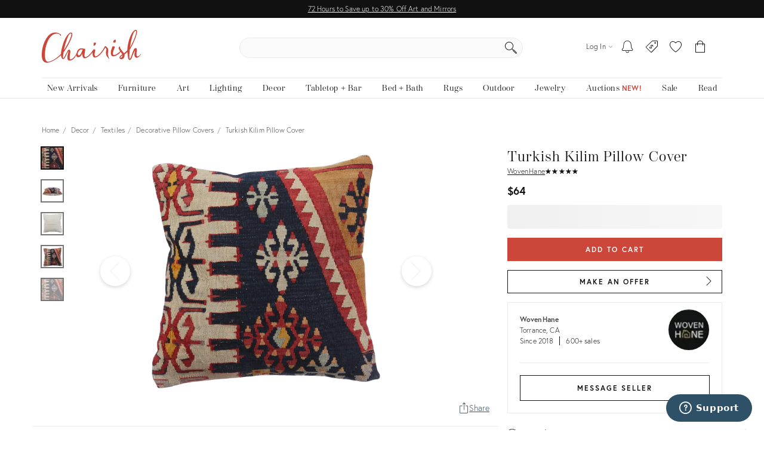

--- FILE ---
content_type: text/html; charset=utf-8
request_url: https://www.chairish.com/product/3086292/antique-turkish-kilim-pillow-cover
body_size: 104013
content:



<!DOCTYPE html>
<html lang="en" class=""><head><title>Turkish Kilim Pillow Cover | Chairish</title><meta http-equiv="Content-Type" content="text/html" charset="utf-8"/><link rel="preconnect" href="https://ssl.google-analytics.com" crossorigin><link rel="preconnect" href="https://www.google-analytics.com" crossorigin><link rel="preconnect" href="https://chairish-prod-static-images.freetls.fastly.net" crossorigin><link rel="preconnect" href="https://chairish-static-assets.freetls.fastly.net" crossorigin><link rel="preconnect" href="https://use.typekit.net/" crossorigin><link rel="preconnect" href="https://connect.facebook.net" crossorigin><link rel="preconnect" href="https://www.facebook.com" crossorigin><link rel="preload" href="https://chairish-static-assets.freetls.fastly.net/platform-release-2026-01-21.0/css/chairish.css" as="style" /><link rel="manifest" href="https://chairish-static-assets.freetls.fastly.net/platform-release-2026-01-21.0/www.chairish.com/manifest.json"><meta name="theme-color" content="#EBEBEB" /><meta name="description" content="Artisan-crafted Turkish kilim pillow cover in a vibrant mid-century modern style. Textured canvas and velvet blend creates a unique, eclectic boho ..."/><meta name="robots" content="index, follow"/><meta http-equiv="X-UA-Compatible" content="IE=edge" /><meta name="viewport" content="width=device-width, initial-scale=1.0"/><link rel="icon" href="/favicon.ico" type="image/x-icon"/><link rel="apple-touch-icon" href="https://chairish-static-assets.freetls.fastly.net/platform-release-2026-01-21.0/www.chairish.com/apple-touch-icon-precomposed.png" /><link rel="apple-touch-icon" sizes="76x76" href="https://chairish-static-assets.freetls.fastly.net/platform-release-2026-01-21.0/www.chairish.com/apple-touch-icon-76x76-precomposed.png" /><link rel="apple-touch-icon" sizes="120x120" href="https://chairish-static-assets.freetls.fastly.net/platform-release-2026-01-21.0/www.chairish.com/apple-touch-icon-120x120-precomposed.png" /><link rel="apple-touch-icon" sizes="152x152" href="https://chairish-static-assets.freetls.fastly.net/platform-release-2026-01-21.0/www.chairish.com/apple-touch-icon-152x152-precomposed.png" /><link rel="canonical" href="https://www.chairish.com/product/3086292/antique-turkish-kilim-pillow-cover" /><meta property="fb:app_id" content="454852094584758" /><meta property="og:image" content="https://chairish-prod.freetls.fastly.net/image/product/sized/e403ef75-cf72-43b7-8c48-ab10c98786c0/turkish-kilim-pillow-cover-4337?aspect=fit&height=1600&width=1600" /><meta property="og:image:height" content="1600" /><meta property="og:image:width" content="1600" /><meta property="og:site_name" content="Chairish" /><meta property="og:type" content="product" /><meta name="twitter:app:name:iphone" content="Chairish" /><meta name="twitter:app:id:iphone" content="738192971" /><meta name="twitter:app:url:iphone" content="https://www.chairish.com/product/3086292" /><meta property="al:ios:url" content="https://www.chairish.com/product/3086292" /><meta property="al:ios:app_store_id" content="738192971" /><meta property="al:ios:app_name" content="Chairish" /><meta name="apple-itunes-app" content="app-id=738192971, app-argument=https://www.chairish.com/product/3086292"><meta property="og:description" content="Decorative pillow cover made from Antique handwoven Turkish kilim pieces. Backed with good quality cotton fabric. Pillow inserts not included. In very good condition." /><meta property="og:price:currency" content="USD" /><meta property="og:product-id" content="3086292" /><meta property="og:title" content="Turkish Kilim Pillow Cover" /><meta property="og:url" content="https://www.chairish.com/product/3086292/antique-turkish-kilim-pillow-cover" /><meta property="product:availability" content="instock" /><meta property="product:brand" content="Unknown" /><meta property="product:category" content="DEC_PIL_COV" /><meta property="product:color" content="FF0000" /><meta property="product:condition" content="used" /><meta property="product:price:currency" content="USD" /><meta property="product:product_link" content="https://www.chairish.com/product/3086292/antique-turkish-kilim-pillow-cover" /><meta property="product:purchase_limit" content="1" /><meta property="product:retailer_title" content="Turkish Kilim Pillow Cover" /><meta property="og:price:amount" content="64" /><meta property="product:price:amount" content="64" /><meta property="product:retailer" content="445308532172114" /><meta name="twitter:card" content="summary_large_image" /><meta name="twitter:creator" content="@chairishco" /><meta name="twitter:description" content="Decorative pillow cover made from Antique handwoven Turkish kilim pieces. Backed with good quality cotton fabric. Pillow inserts not included. In very good condition." /><meta name="twitter:image" content="https://chairish-prod.freetls.fastly.net/image/product/master/e403ef75-cf72-43b7-8c48-ab10c98786c0/turkish-kilim-pillow-cover-4337" /><meta name="twitter:site" content="@chairishco" /><meta name="twitter:title" content="$64 - Turkish Kilim Pillow Cover" /><script src="/_fs-ch-1T1wmsGaOgGaSxcX/assets/script.js"></script><script type="text/javascript">
  (function () {
    window.chairisher = {
      context: {
        adwords: {
            OFFER_CREATED_EVENT_LABEL: 'ICckCPL2wGQQn83I3AM',
            ORDER_CREATED_EVENT_LABEL: 's-P8CKHejwQQn83I3AM'
        },
        AB_TESTS: [],
        ACCOUNT_COOKIE_SETTINGS_UPDATE_URL: '/account/cookie-settings/update',
        ACCOUNT_DATA_URL: '/account/data',
        ADWORDS_ENHANCED_CONVERSION_ACCOUNT: 'AW-999433887',

        ADVERTISING_COOKIES_CODE: 'rac',
        AFTERPAY_JS_URL: 'https://portal.afterpay.com/afterpay.js',
        AFTERPAY_TOKEN_URL: '/interval-payment/afterpay/checkout',
        
          AMPLITUDE_API_KEY: '1d2656bc9b05970f4174110ee401a478',
        
        AMPLITUDE_DEPLOYMENT_KEY_CLIENT: 'client-CpuoxOe8MtGd5dVr2nT2BFXsW6CTWUlK',
        APPLE_AUTH_JS_URL: 'https://appleid.cdn-apple.com/appleauth/static/jsapi/appleid/1/en_US/appleid.auth.js',
        APPLE_CLIENT_ID: 'com.chairish.www',
        APPLE_REDIRECT_URI: 'https://www.chairish.com/account/apple/signin',
        BOOST_SPOTLIGHT_TYPE_CODE: 'O',
        CART_REGISTER_URL: '/cart/register',
        CART_URL: '/cart',
        CERTCAPTURE_JS_URL: 'https://app.certcapture.com/gencert2/js',
        COOKIES_PREFERENCES_CODE: 'cpc',
        COOKIE_BANNER_CODE: 'cb',
        COOKIE_DOMAIN: 'chairish.com',
        COOKIE_PREFERENCES_UPDATED_TEXT: 'Your privacy preferences have been updated.',
        CRITEO_ACCOUNT_ID: 15439,
        DEFAULT_CHECKBOX_ERROR: 'Please check this box to proceed',
        DEFAULT_ERROR_TEXT: 'An error has occurred. Please try again later.',
        DJANGO_NON_FIELD_ERRORS_KEY: '__all__',
        EMAIL_MODAL_ACCESS_THRESHOLD: 2,
        FACEBOOK_APP_ID: '454852094584758',
        FACEBOOK_GRAPH_API_VERSION: 'v16.0',
        FACEBOOK_PIXEL_ID: '1089944661021288',
        FAVORITE_LOOKUP_URL: '/product/action-info',
        FOLDER_CREATE_URL: '/folder/create',
        FOLDER_CREATE_URL_TEXT: 'Create New Folder >',
        FOLDER_CARD_MENU_PRODUCT_FORMATS: {"src": {"aspect": "fit", "width": "75", "height": "75"}, "srcset": [{"aspect": "fit", "width": "75", "height": "75"}, {"aspect": "fit", "width": "150", "height": "150"}, {"aspect": "fit", "width": "225", "height": "225"}], "sizes": "75px"},
        FOLDER_CARD_MENU_ITEM_FORMATS: {"src": {"aspect": "fit", "width": "45", "height": "45"}, "srcset": [{"aspect": "fit", "width": "45", "height": "45"}, {"aspect": "fit", "width": "90", "height": "90"}, {"aspect": "fit", "width": "135", "height": "135"}], "sizes": "45px"},
        FOLDER_PRODUCT_FOLDER_LIST_URL: '/folder/list/product/0',
        FOLDER_TITLE: 'Add to your folders below:',
        FUNCTIONAL_COOKIES_CODE: 'fnc',
        FOLDERED_PRODUCT_IDS: [],
        GA4_TAG_ID: 'G-2N8GB7SB99',
        GOOGLE_CONVERSION_ID: 999433887,
        HONEYBADGER_JS_API_KEY: 'hbp_vCkXFuxXYB81slhzWdkn1PqLRz5Jtg3ykFbU',
        IS_ADDRESS_AUTOCOMPLETE_ENABLED: false,
        IS_ADDRESS_VERIFICATION_ENABLED: false,
        
        IS_BLOG: document.location.pathname.indexOf('/blog') === 0,
        IS_DATA_SHARING_OPTED_OUT: false,
        IS_MOTD_BANNER_VISIBLE: true,
        IS_POSTAL_CODE_AUTOCOMPLETE_ENABLED: false,
        IS_PAYPAL_ENABLED: true,
        LOGIN_URL: '/account/login',
        MARKETING_EMAIL_URL: '/email/create',
        MIN_TYPEAHEAD_TOKEN_LENGTH: 2,
        OPT_OUT_OF_COOKIES_VALUE: '1',
        QUICK_CREATE_URL: '/account/quick-create',
        QUOSS_ASSIGNMENT_SPOTLIGHT_TYPE_CODES: ["W:BEST", "W:WOOF", "W:PURG", "W:RISE", "W:WALL"],
        PAYMENT_PROCESSOR_CODES: {"ACH": "H", "AFTERPAY": "A", "BRAINTREE": "B", "STRIPE": "S"},
        PAYMENT_REQUEST_WALLET_NAMES: {"APPLE_PAY": "apple_pay", "GOOGLE_PAY": "google_pay"},
        PAYPAL_REST_ID: 'AZ3Sl20rdRWeyau5M9cCBeFRuk-C9MwB7-gY_bvzAPzM6ibIW4-MpcmsOkbEkvJTXzrIcOSRGnWUf_5n',
        PERFORMANCE_COOKIES_CODE: 'pac',
        PINTEREST_CONVERSION_URL: '/pinterest-conversion',
        PINTEREST_JS_URL: 'https://assets.pinterest.com/js/pinit.js',
        PLACES_AUTOCOMPLETE_URL: '/place/autocomplete',
        PLACES_DETAILED_ADDRESS_URL: '/place/details',
        POSTAL_CODE_AUTOCOMPLETE_URL: '/place/postal-code-autocomplete',
        POSTAL_CODE_LOOKUP_URL: '/place/postal-code-lookup',
        POWERED_BY_GOOGLE_LOGO_FORMATS: {"src": {"aspect": "fill", "width": "112", "height": "16"}, "srcset": [{"aspect": "fill", "width": "112", "height": "16"}], "sizes": "112px"},
        POWERED_BY_GOOGLE_LOGO_URL: 'https://chairish-prod-static-images.freetls.fastly.net/logos/powered-by-google.png',
        PRODUCTS: [],
        PRODUCT_DATA_URL: '/product/data',
        PROMOTED_LISTINGS_POPUP_URL: '/promoted-listings/rail?num_requested=8',
        PROMOTED_LISTINGS_IMPRESSION_URL: '/register-proxy-event',
        PURCHASE_URL: '/purchase/order',
        RECAPTCHA_JS_URL: 'https://www.google.com/recaptcha/api.js?render=6LckZ78UAAAAAIVnEVrrTlH8CvStZSGpe8Y5bmn6',
        RECAPTCHA_SITE_KEY: '6LckZ78UAAAAAIVnEVrrTlH8CvStZSGpe8Y5bmn6',
        
        RECAPTCHA_ACTIONS_JSON: {"LOGIN": "login", "PRIVACY_REQUEST": "ccparequest", "QUICK_CREATE": "quickcreate", "SELLER_CONTACT": "dealercontact", "SIGNUP": "signup", "SIGNUP_TRADE": "signuptrade"},
        REDACTED_ADDRESS_PLACEHOLDER:  'redacted field',
        REDACTED_PHONE_PLACEHOLDER: '7075551212',
        RELEASE_TAG: 'platform-release-2026-01-21.0',
        SEARCH_LOOKUP_URL: '/search/lookup',
        SHOULD_DEBUG_AMPLITUDE: false,
        SMS_SUBSCRIBE_PATH: '/account/sms-subscribe',
        STRIPE_API_PUBLISHABLE: 'pk_live_kvwfXwbf33K9SaXOeVJRil6o',
        STRIPE_JS_URL: 'https://js.stripe.com/v3/',
        SUPPORT_ERROR_TEXT: 'An error has occurred. Please contact support for assistance.',
        TEL_UTIL_PATH: 'https://chairish-static-assets.freetls.fastly.net/platform-release-2026-01-21.0/3rdparty/intl-tel-input/utils.js',
        TRADE_INSURANCE_PROGRAM_BENEFITS: '["Expands return window for trade members to 14 days (12 days more than our standard return policy)", "Trade member to notify Chairish of intent to return within 14 days of item delivery", "Buyer refunded item cost. Buyer pays return shipping cost", "Does not apply to damages that occur post-delivery"]',
        TOS_ERROR_STRING: 'tos',
        URL_NAME: 'product_detail',
        VACATION_TOGGLE_URL: '/account/vacation-toggle',
        VERIFY_ADDRESS: '/place/verify-address',
        WAS_ACCOUNT_CREATED: false,
      }
    };
  }());
</script><script>
    chairisher.context.DEALER_GUID = 'jt1n20';
    chairisher.context.PRODUCT_LINE_URL = 'None';
    chairisher.context.TASTEMAKER_URL = 'None';
    chairisher.context.MLT_URL = '/product/grid?type=mlt&id=3086292&limit=12';
    chairisher.context.CTL_URL = '/product/grid?type=ctl&id=3086292&limit=12';
    chairisher.context.YMAL_URL = '/product/grid?type=ymal&id=3086292&limit=24';
    chairisher.context.RECENTLY_VIEWED_URL = '/product/grid?type=rv&limit=6&exclude_ids=3086292';
    chairisher.context.ARE_MESSAGES_ENABLED = true;
    chairisher.context.PRODUCT = {"category_code": "DEC_PIL_COV", "dealer_guid": "jt1n20", "discount_percent": null, "first_image_sized_base_url": "https://chairish-prod.freetls.fastly.net/image/product/sized/e403ef75-cf72-43b7-8c48-ab10c98786c0/turkish-kilim-pillow-cover-4337", "has_prop_65_warning": false, "id": 3086292, "image": {"src": "https://chairish-prod.freetls.fastly.net/image/product/master/e403ef75-cf72-43b7-8c48-ab10c98786c0/turkish-kilim-pillow-cover-4337?aspect=fit&width=320&height=320", "srcset": "https://chairish-prod.freetls.fastly.net/image/product/master/e403ef75-cf72-43b7-8c48-ab10c98786c0/turkish-kilim-pillow-cover-4337?aspect=fit&width=215&height=215 215w,https://chairish-prod.freetls.fastly.net/image/product/master/e403ef75-cf72-43b7-8c48-ab10c98786c0/turkish-kilim-pillow-cover-4337?aspect=fit&width=265&height=265 265w,https://chairish-prod.freetls.fastly.net/image/product/master/e403ef75-cf72-43b7-8c48-ab10c98786c0/turkish-kilim-pillow-cover-4337?aspect=fit&width=320&height=320 320w,https://chairish-prod.freetls.fastly.net/image/product/master/e403ef75-cf72-43b7-8c48-ab10c98786c0/turkish-kilim-pillow-cover-4337?aspect=fit&width=350&height=350 350w,https://chairish-prod.freetls.fastly.net/image/product/master/e403ef75-cf72-43b7-8c48-ab10c98786c0/turkish-kilim-pillow-cover-4337?aspect=fit&width=430&height=430 430w,https://chairish-prod.freetls.fastly.net/image/product/master/e403ef75-cf72-43b7-8c48-ab10c98786c0/turkish-kilim-pillow-cover-4337?aspect=fit&width=530&height=530 530w,https://chairish-prod.freetls.fastly.net/image/product/master/e403ef75-cf72-43b7-8c48-ab10c98786c0/turkish-kilim-pillow-cover-4337?aspect=fit&width=640&height=640 640w", "sizes": "(max-width: 480px) 170px,(max-width: 767px) 350px,(max-width: 991px) 150px,(max-width: 1199px) 215px,265px"}, "is_local_pickup_available": false, "is_markdown": false, "is_made_to_order": false, "is_newly_made": false, "is_on_hold": false, "is_on_private_sale": false, "is_on_private_sale_for_user": false, "is_on_public_sale": false, "is_pamono": false, "is_promoted_listing": false, "is_purchasable": true, "is_variant": false, "is_wholesale": false, "lead_time": null, "product_group_id": null, "product_state_display": "Listed for Purchase", "reserve_price": "55", "shipping_type_code": "S", "ships_to_country_codes": ["US"], "spotlight_types": [], "taxonomy": "Decor/Textiles/Decorative Pillow Covers", "title": "Turkish Kilim Pillow Cover", "unit_type": "IT", "url": "/product/3086292/antique-turkish-kilim-pillow-cover", "your_price": {"display_type": "listed", "current": {"display": "$64", "value": 64, "verbose": "$64"}}, "price": "64", "cubic_feet": 0.14814814814814814};
    chairisher.context.PRODUCT_ID = 3086292;
    chairisher.context.IMAGE_VIEWER_INDICATOR_SRCSETS = [{'src': 'https://chairish-prod.freetls.fastly.net/image/product/sized/e403ef75-cf72-43b7-8c48-ab10c98786c0/turkish-kilim-pillow-cover-4337?aspect=max&width=50&height=50', 'srcset': 'https://chairish-prod.freetls.fastly.net/image/product/sized/e403ef75-cf72-43b7-8c48-ab10c98786c0/turkish-kilim-pillow-cover-4337?aspect=max&width=50&height=50 50w,https://chairish-prod.freetls.fastly.net/image/product/sized/e403ef75-cf72-43b7-8c48-ab10c98786c0/turkish-kilim-pillow-cover-4337?aspect=max&width=100&height=100 100w', 'sizes': '50px'}, {'src': 'https://chairish-prod.freetls.fastly.net/image/product/sized/1f731758-0033-43e7-bbf6-e8cb00c8218c/turkish-kilim-pillow-cover-4081?aspect=max&width=50&height=50', 'srcset': 'https://chairish-prod.freetls.fastly.net/image/product/sized/1f731758-0033-43e7-bbf6-e8cb00c8218c/turkish-kilim-pillow-cover-4081?aspect=max&width=50&height=50 50w,https://chairish-prod.freetls.fastly.net/image/product/sized/1f731758-0033-43e7-bbf6-e8cb00c8218c/turkish-kilim-pillow-cover-4081?aspect=max&width=100&height=100 100w', 'sizes': '50px'}, {'src': 'https://chairish-prod.freetls.fastly.net/image/product/sized/b1871dd7-f32e-4279-83ae-872124e2644d/turkish-kilim-pillow-cover-8743?aspect=max&width=50&height=50', 'srcset': 'https://chairish-prod.freetls.fastly.net/image/product/sized/b1871dd7-f32e-4279-83ae-872124e2644d/turkish-kilim-pillow-cover-8743?aspect=max&width=50&height=50 50w,https://chairish-prod.freetls.fastly.net/image/product/sized/b1871dd7-f32e-4279-83ae-872124e2644d/turkish-kilim-pillow-cover-8743?aspect=max&width=100&height=100 100w', 'sizes': '50px'}, {'src': 'https://chairish-prod.freetls.fastly.net/image/product/sized/c380947b-5ac8-4da8-8ab0-3f548d3e747d/turkish-kilim-pillow-cover-8655?aspect=max&width=50&height=50', 'srcset': 'https://chairish-prod.freetls.fastly.net/image/product/sized/c380947b-5ac8-4da8-8ab0-3f548d3e747d/turkish-kilim-pillow-cover-8655?aspect=max&width=50&height=50 50w,https://chairish-prod.freetls.fastly.net/image/product/sized/c380947b-5ac8-4da8-8ab0-3f548d3e747d/turkish-kilim-pillow-cover-8655?aspect=max&width=100&height=100 100w', 'sizes': '50px'}];
    chairisher.context.IMAGE_VIEWER_SRCSETS = [{'src': 'https://chairish-prod.freetls.fastly.net/image/product/sized/e403ef75-cf72-43b7-8c48-ab10c98786c0/turkish-kilim-pillow-cover-4337?aspect=fit&width=900&height=900', 'srcset': 'https://chairish-prod.freetls.fastly.net/image/product/sized/e403ef75-cf72-43b7-8c48-ab10c98786c0/turkish-kilim-pillow-cover-4337?aspect=fit&width=900&height=900 900w,https://chairish-prod.freetls.fastly.net/image/product/sized/e403ef75-cf72-43b7-8c48-ab10c98786c0/turkish-kilim-pillow-cover-4337?aspect=fit&width=1800&height=1800 1800w', 'sizes': '900 100vw'}, {'src': 'https://chairish-prod.freetls.fastly.net/image/product/sized/1f731758-0033-43e7-bbf6-e8cb00c8218c/turkish-kilim-pillow-cover-4081?aspect=fit&width=900&height=900', 'srcset': 'https://chairish-prod.freetls.fastly.net/image/product/sized/1f731758-0033-43e7-bbf6-e8cb00c8218c/turkish-kilim-pillow-cover-4081?aspect=fit&width=900&height=900 900w,https://chairish-prod.freetls.fastly.net/image/product/sized/1f731758-0033-43e7-bbf6-e8cb00c8218c/turkish-kilim-pillow-cover-4081?aspect=fit&width=1800&height=1800 1800w', 'sizes': '900 100vw'}, {'src': 'https://chairish-prod.freetls.fastly.net/image/product/sized/b1871dd7-f32e-4279-83ae-872124e2644d/turkish-kilim-pillow-cover-8743?aspect=fit&width=900&height=900', 'srcset': 'https://chairish-prod.freetls.fastly.net/image/product/sized/b1871dd7-f32e-4279-83ae-872124e2644d/turkish-kilim-pillow-cover-8743?aspect=fit&width=900&height=900 900w,https://chairish-prod.freetls.fastly.net/image/product/sized/b1871dd7-f32e-4279-83ae-872124e2644d/turkish-kilim-pillow-cover-8743?aspect=fit&width=1800&height=1800 1800w', 'sizes': '900 100vw'}, {'src': 'https://chairish-prod.freetls.fastly.net/image/product/sized/c380947b-5ac8-4da8-8ab0-3f548d3e747d/turkish-kilim-pillow-cover-8655?aspect=fit&width=900&height=900', 'srcset': 'https://chairish-prod.freetls.fastly.net/image/product/sized/c380947b-5ac8-4da8-8ab0-3f548d3e747d/turkish-kilim-pillow-cover-8655?aspect=fit&width=900&height=900 900w,https://chairish-prod.freetls.fastly.net/image/product/sized/c380947b-5ac8-4da8-8ab0-3f548d3e747d/turkish-kilim-pillow-cover-8655?aspect=fit&width=1800&height=1800 1800w', 'sizes': '900 100vw'}];
    chairisher.context.PRODUCTS = [{"category_code": "DEC_PIL_COV", "dealer_guid": "jt1n20", "discount_percent": null, "first_image_sized_base_url": "https://chairish-prod.freetls.fastly.net/image/product/sized/e403ef75-cf72-43b7-8c48-ab10c98786c0/turkish-kilim-pillow-cover-4337", "has_prop_65_warning": false, "id": 3086292, "image": {"src": "https://chairish-prod.freetls.fastly.net/image/product/master/e403ef75-cf72-43b7-8c48-ab10c98786c0/turkish-kilim-pillow-cover-4337?aspect=fit&width=320&height=320", "srcset": "https://chairish-prod.freetls.fastly.net/image/product/master/e403ef75-cf72-43b7-8c48-ab10c98786c0/turkish-kilim-pillow-cover-4337?aspect=fit&width=215&height=215 215w,https://chairish-prod.freetls.fastly.net/image/product/master/e403ef75-cf72-43b7-8c48-ab10c98786c0/turkish-kilim-pillow-cover-4337?aspect=fit&width=265&height=265 265w,https://chairish-prod.freetls.fastly.net/image/product/master/e403ef75-cf72-43b7-8c48-ab10c98786c0/turkish-kilim-pillow-cover-4337?aspect=fit&width=320&height=320 320w,https://chairish-prod.freetls.fastly.net/image/product/master/e403ef75-cf72-43b7-8c48-ab10c98786c0/turkish-kilim-pillow-cover-4337?aspect=fit&width=350&height=350 350w,https://chairish-prod.freetls.fastly.net/image/product/master/e403ef75-cf72-43b7-8c48-ab10c98786c0/turkish-kilim-pillow-cover-4337?aspect=fit&width=430&height=430 430w,https://chairish-prod.freetls.fastly.net/image/product/master/e403ef75-cf72-43b7-8c48-ab10c98786c0/turkish-kilim-pillow-cover-4337?aspect=fit&width=530&height=530 530w,https://chairish-prod.freetls.fastly.net/image/product/master/e403ef75-cf72-43b7-8c48-ab10c98786c0/turkish-kilim-pillow-cover-4337?aspect=fit&width=640&height=640 640w", "sizes": "(max-width: 480px) 170px,(max-width: 767px) 350px,(max-width: 991px) 150px,(max-width: 1199px) 215px,265px"}, "is_local_pickup_available": false, "is_markdown": false, "is_made_to_order": false, "is_newly_made": false, "is_on_hold": false, "is_on_private_sale": false, "is_on_private_sale_for_user": false, "is_on_public_sale": false, "is_pamono": false, "is_promoted_listing": false, "is_purchasable": true, "is_variant": false, "is_wholesale": false, "lead_time": null, "product_group_id": null, "product_state_display": "Listed for Purchase", "reserve_price": "55", "shipping_type_code": "S", "ships_to_country_codes": ["US"], "spotlight_types": [], "taxonomy": "Decor/Textiles/Decorative Pillow Covers", "title": "Turkish Kilim Pillow Cover", "unit_type": "IT", "url": "/product/3086292/antique-turkish-kilim-pillow-cover", "your_price": {"display_type": "listed", "current": {"display": "$64", "value": 64, "verbose": "$64"}}, "price": "64", "cubic_feet": 0.14814814814814814}];
    chairisher.context.PROMOTED_LISTINGS_URL = '/promoted-listings/rail?categories=DEC_PIL_COV&num_requested=6&existing_product_ids=%5B3086292%5D';
    chairisher.context.PRODUCT_SELLER_TYPE = 'Professional';
    chairisher.context.productTaxonomy = 'Decor/Textiles/Decorative Pillow Covers';
    chairisher.context.shippingOptionsUrl = '/shipping/chairish-options/3086292';
    chairisher.context.MAO_REDIRECT_KEY = 'is_mao_redirect';
    chairisher.context.SHOULD_INCLUDE_SAILTHRU_TRACKING = true;
    chairisher.context.REGISTER_INTERACTION_URL = '/product/3086292/interaction';
    chairisher.context.tearSheetUrl = '/product/3086292/tear-sheet';
    chairisher.context.VIEWER_TYPE_CODE = 'b';
    
    

    chairisher.context.NUM_PRODUCT_REVIEWS = 0;
    chairisher.context.NUM_SELLER_REVIEWS = 1;
    chairisher.context.PDP_TYPE = 'standard';
    chairisher.context.PRODUCT_RATING = 0;
    chairisher.context.SELLER_RATING = 5;
    chairisher.context.SELLER_REVIEWS_URL = '/reviews/account/jt1n20';
    chairisher.context.SHIPPABLE_COUNTRY_CHOICES = [{"display": "United States", "value": "US"}, {"display": "Canada", "value": "CA"}];
    chairisher.context.VALIDATION_ENDPOINT_URL = '/purchase/offer';
    chairisher.context.variantOptions = [];
  </script><script defer id="js-webpack-controller-entry-point" src="https://chairish-static-assets.freetls.fastly.net/platform-release-2026-01-21.0/js/chairisher/controller/product/detail.js"></script><script>
    
    
    const csrfFixKey = 'ch_icf';
    if (!window.localStorage.getItem(csrfFixKey)) {
      
        document.cookie = "csrftoken=; domain=.chairish.com; path=/; expires=Thu, 01 Jan 1970 00:00:01 GMT;";
        document.cookie = "csrftoken=; domain=www.chairish.com; path=/; expires=Thu, 01 Jan 1970 00:00:01 GMT;";
        document.cookie = "csrftoken=; path=/; expires=Thu, 01 Jan 1970 00:00:01 GMT;";
      
      window.localStorage.setItem(csrfFixKey, '1');
    }

    const ampDeviceIdStorageKey = 'amp_device_id';

    // attempts to get the amplitude device id from localStorage first
    let amplitudeDeviceId = localStorage.getItem(ampDeviceIdStorageKey);

    if (!amplitudeDeviceId) {
        // cookie reader based on js-cookie pattern that handles cookie values with '=' characters (like base64)
        const getValueFromCookie = (name) => {
            const cookies = document.cookie ? document.cookie.split('; ') : [];
            for (let i = 0; i < cookies.length; i++) {
                const parts = cookies[i].split('=');
                if (parts[0] === name) {
                    return parts.slice(1).join('=');
                }
            }
        };
        
        // if no device id in localStorage, checks cookies to see if the browser cookie is present
        const browserCookieName = '';
        let cookieValue = getValueFromCookie(browserCookieName);
        
        if (!cookieValue) {
            // if no browser cookie present, checks cookies for a legacy cookie
            const hostname = window.location.hostname;
            const amplitudeDomain = hostname.includes('localhost') ? hostname : 'chairish.com';
            const legacyCookieName = '_1d2656bc9b05970f4174110ee401a478' + amplitudeDomain;
            cookieValue = getValueFromCookie(legacyCookieName);
        }
        
        if (cookieValue) {
            try {
                // if browser or legacy cookie is found, parse the cookie value and extract the device id
                const cookieData = JSON.parse(atob(decodeURIComponent(cookieValue)));
                if (cookieData?.deviceId) {
                    // if device id is present, pass to context and store in localStorage
                    amplitudeDeviceId = cookieData.deviceId;
                    localStorage.setItem(ampDeviceIdStorageKey, amplitudeDeviceId);
                }
            } catch (e) {
                console.error('failed to parse existing amplitude cookie:', e);
            }
        }
        
        if (!amplitudeDeviceId) {
            // if device id is still not found, generate new one and store in localStorage
            amplitudeDeviceId = crypto.randomUUID();
            localStorage.setItem(ampDeviceIdStorageKey, amplitudeDeviceId);
        }
    }

    window.chairisher.context.AMPLITUDE_DEVICE_ID_FROM_LOCAL_STORAGE = amplitudeDeviceId;

    

    const params = new URLSearchParams({
        http_referrer: document.referrer,
        path_name: document.location.pathname,
        should_include_sailthru_tracking: !!window.chairisher.context.SHOULD_INCLUDE_SAILTHRU_TRACKING,
        amp_device_id: amplitudeDeviceId
    });

    
    const currentParams = new URLSearchParams(window.location.search.toLowerCase());
    const guid = currentParams.get('guid');
    if (guid) {
        params.append('guid', guid);
    }

    if (document.location.pathname.startsWith('/admin') || document.location.search.includes('next=/admin')) {
        
        params.set('no_pixels', '1');
    }

    const headers = { 'X-Requested-With': 'XMLHttpRequest' };
    window.chairisher.context.accountDataPromise = window.fetch(`${window.chairisher.context.ACCOUNT_DATA_URL}?` + params, { headers: headers });
    window.chairisher.context.accountDataURLSearchParams = params;

    
    document.getElementById('js-webpack-controller-entry-point').onload = function () {
        new Controller.default().execute();
    };
</script><style type="text/css">/*! chairisher 2026-01-21 03:01:29 */@keyframes jiggle{0%{transform:rotate(-2deg)}50%{transform:rotate(2deg)}}@keyframes wiggle{0%,100%{transform:scale(1.2) rotate(7deg)}50%{transform:scale(.8) rotate(-7deg)}}@keyframes wiggle-icon-color{0%,100%{fill:#cc4639;stroke:#cc4639}}.banner-grid{display:grid;padding:0;place-items:center}.banner-grid [class$="-meta"],.banner-grid [class$="-visual"]{grid-area:1/1/-1/-1}.banner-grid [class$="-meta"]{width:unset;z-index:2}.banner-grid [class$="-visual"]{height:100%;width:100%;z-index:1}.banner-grid [class$="-visual"] img{height:100%;object-fit:cover;width:unset}.clearfix-override::after,.clearfix-override::before{content:none}.dynamic-height{height:100vh;height:-webkit-fill-available;height:100dvh}.position-center{bottom:0;left:0;margin:auto;position:absolute;right:0;top:0}.horizontal-menu-drawer{-webkit-transition:left 550ms ease-out;-o-transition:left 550ms ease-out;transition:left 550ms ease-out;left:-100%}.horizontal-menu-drawer.visible{left:0}.blurry-text{color:transparent;text-shadow:0 0 5px rgba(0,0,0,.4)}@font-face{font-family:chairish-icons;src:url(https://chairish-static-assets.global.ssl.fastly.net/platform-release-2026-01-21.0/3rdparty/chairish-icons/dist/fonts/chairish-icons.ttf?juggma) format('truetype'),url(https://chairish-static-assets.global.ssl.fastly.net/platform-release-2026-01-21.0/3rdparty/chairish-icons/dist/fonts/chairish-icons.woff?juggma) format('woff'),url(https://chairish-static-assets.global.ssl.fastly.net/platform-release-2026-01-21.0/3rdparty/chairish-icons/dist/fonts/chairish-icons.svg?juggma#chairish-icons) format('svg');font-weight:400;font-style:normal;font-display:swap}[class*=" cicon-"],[class^=cicon-]{font-family:chairish-icons!important;speak:never;font-style:normal;font-weight:400;font-variant:normal;text-transform:none;line-height:1;-webkit-font-smoothing:antialiased;-moz-osx-font-smoothing:grayscale}.cicon-bell-stroke:before{content:"\e989"}.cicon-plussign-stroke:before{content:"\e98a"}.cicon-diamond-stroke:before{content:"\e988"}.cicon-laurel:before{content:"\e987"}.cicon-refund:before{content:"\e984"}.cicon-handshake:before{content:"\e985"}.cicon-offer-submit:before{content:"\e986"}.cicon-phone:before{content:"\e983"}.cicon-copy:before{content:"\e982"}.cicon-sample:before{content:"\e981";color:#000}.cicon-wallflower-stroke:before{content:"\e97f";color:#000}.cicon-dogs-stroke:before{content:"\e980";color:#000}.cicon-plugtype-k-stroke:before{content:"\e970"}.cicon-plugtype-n-stroke:before{content:"\e971"}.cicon-plugtype-j-stroke:before{content:"\e972"}.cicon-plugtype-b-stroke:before{content:"\e973"}.cicon-plugtype-usb-stroke:before{content:"\e974"}.cicon-plugtype-h-stroke:before{content:"\e975"}.cicon-plugtype-i-stroke:before{content:"\e976"}.cicon-plugtype-m-stroke:before{content:"\e977"}.cicon-plugtype-l-stroke:before{content:"\e978"}.cicon-plugtype-f-stroke:before{content:"\e979"}.cicon-plugtype-g-stroke:before{content:"\e97a"}.cicon-plugtype-d-stroke:before{content:"\e97b"}.cicon-plugtype-e-stroke:before{content:"\e97c"}.cicon-plugtype-c-stroke:before{content:"\e97d"}.cicon-plugtype-a-stroke:before{content:"\e97e"}.cicon-rising-stars-stroke:before{content:"\e900";color:#000}.cicon-bestseller-fill:before{content:"\e901";color:#000}.cicon-bestseller-stroke:before{content:"\e902";color:#000}.cicon-dogs-fill:before{content:"\e903";color:#000}.cicon-rising-stars-fill:before{content:"\e904";color:#000}.cicon-wallflower-fill:before{content:"\e905";color:#000}.cicon-airfreight-stroke:before{content:"\e906"}.cicon-arrowup-fill:before{content:"\e907"}.cicon-arrowup-stroke:before{content:"\e908"}.cicon-badge-trade:before{content:"\e909"}.cicon-bestof-fill:before{content:"\e90a"}.cicon-bestof-stroke:before{content:"\e90b"}.cicon-bolt-stroke:before{content:"\e90c"}.cicon-box:before{content:"\e90d"}.cicon-buyer-guarantee-stroke:before{content:"\e90e"}.cicon-calendar-stroke:before{content:"\e90f"}.cicon-camera:before{content:"\e910"}.cicon-caution:before{content:"\e911"}.cicon-checkmark-fill:before{content:"\e912"}.cicon-chevron-down:before{content:"\e913"}.cicon-chevron-left:before{content:"\e914"}.cicon-chevron-right:before{content:"\e915"}.cicon-chevron-up:before{content:"\e916"}.cicon-circular:before{content:"\e917"}.cicon-clock:before{content:"\e918"}.cicon-close-fill:before{content:"\e919"}.cicon-close-stroke:before{content:"\e91a"}.cicon-commentbubble:before{content:"\e91b"}.cicon-contact-email:before{content:"\e91c"}.cicon-contrast:before{content:"\e91d"}.cicon-creditcard-stroke:before{content:"\e91e"}.cicon-danger:before{content:"\e91f"}.cicon-decaso-logo:before{content:"\e920"}.cicon-dering-hall-logo:before{content:"\e921"}.cicon-downarrow-fill:before{content:"\e922"}.cicon-download:before{content:"\e923"}.cicon-downtriangle-fill:before{content:"\e924"}.cicon-drag-and-drop:before{content:"\e925"}.cicon-drop:before{content:"\e926"}.cicon-edit:before{content:"\e927"}.cicon-exclamationpoint:before{content:"\e928"}.cicon-exclusive-fill:before{content:"\e929"}.cicon-exclusive-stroke:before{content:"\e92a"}.cicon-filter:before{content:"\e92b"}.cicon-folder-fill:before{content:"\e92c"}.cicon-folder-stroke:before{content:"\e92d"}.cicon-free:before{content:"\e92e"}.cicon-gavel:before{content:"\e92f"}.cicon-hamburger:before{content:"\e930"}.cicon-heart-fill:before{content:"\e931"}.cicon-heart-stroke:before{content:"\e932"}.cicon-home-stroke:before{content:"\e933"}.cicon-info:before{content:"\e934"}.cicon-lefttriangle-fill:before{content:"\e935"}.cicon-lettera-fill:before{content:"\e936"}.cicon-lettera-stroke:before{content:"\e937"}.cicon-lock-fill:before{content:"\e938"}.cicon-lock-stroke:before{content:"\e939"}.cicon-logo:before{content:"\e93a"}.cicon-magnify:before{content:"\e93b"}.cicon-minussign:before{content:"\e93c"}.cicon-money-stroke:before{content:"\e93d"}.cicon-paper-stroke:before{content:"\e93e"}.cicon-pencil-stroke:before{content:"\e93f"}.cicon-phone-stroke:before{content:"\e940"}.cicon-pin-fill:before{content:"\e941"}.cicon-pin-stroke:before{content:"\e942"}.cicon-planet:before{content:"\e943"}.cicon-plussign-fill:before{content:"\e944"}.cicon-plussign:before{content:"\e945"}.cicon-pricetag-fill:before{content:"\e946"}.cicon-pricetag-stroke:before{content:"\e947"}.cicon-printer:before{content:"\e948"}.cicon-profile-fill:before{content:"\e949"}.cicon-profile-stroke:before{content:"\e94a"}.cicon-questionmark-fill:before{content:"\e94b"}.cicon-questionmark-stroke:before{content:"\e94c"}.cicon-resize-horizontal:before{content:"\e94d"}.cicon-resize-vertical:before{content:"\e94e"}.cicon-righttriangle-fill:before{content:"\e94f"}.cicon-search-fill:before{content:"\e950"}.cicon-search-stroke-copy:before{content:"\e951"}.cicon-search-stroke:before{content:"\e952"}.cicon-section-complete:before{content:"\e953"}.cicon-seller-award:before{content:"\e954"}.cicon-share-fill:before{content:"\e955"}.cicon-share-stroke:before{content:"\e956"}.cicon-shield-checked-stroke:before{content:"\e957"}.cicon-shippingbox:before{content:"\e958"}.cicon-shoppingbag-fill:before{content:"\e959"}.cicon-shoppingbag-stroke:before{content:"\e95a"}.cicon-showroom:before{content:"\e95b"}.cicon-social-email:before{content:"\e95c"}.cicon-social-facebook-square:before{content:"\e95d"}.cicon-social-facebook:before{content:"\e95e"}.cicon-social-houzz:before{content:"\e95f"}.cicon-social-instagram:before{content:"\e960"}.cicon-social-personal-website:before{content:"\e961"}.cicon-social-pinterest:before{content:"\e962"}.cicon-social-twitter:before{content:"\e963"}.cicon-star-fill:before{content:"\e964"}.cicon-star-stroke:before{content:"\e965"}.cicon-success:before{content:"\e966"}.cicon-top96-fill:before{content:"\e967"}.cicon-top96-stroke:before{content:"\e968"}.cicon-trade-fill:before{content:"\e969"}.cicon-trade-stroke:before{content:"\e96a"}.cicon-truck-stroke:before{content:"\e96b"}.cicon-valuedriver-fill:before{content:"\e96c"}.cicon-valuedriver-stroke:before{content:"\e96d"}.cicon-whiteglove:before{content:"\e96e"}.cicon-x:before{content:"\e96f"}.container{margin-right:auto;margin-left:auto;padding-left:15px;padding-right:15px}@media (min-width:768px){.container{width:750px}}@media (min-width:992px){.container{width:970px}}@media (min-width:1200px){.container{width:1170px}}.container-fluid{margin-right:auto;margin-left:auto;padding-left:15px;padding-right:15px}.row{margin-left:-15px;margin-right:-15px}.col-lg-1,.col-lg-10,.col-lg-11,.col-lg-12,.col-lg-2,.col-lg-3,.col-lg-4,.col-lg-5,.col-lg-6,.col-lg-7,.col-lg-8,.col-lg-9,.col-md-1,.col-md-10,.col-md-11,.col-md-12,.col-md-2,.col-md-3,.col-md-4,.col-md-5,.col-md-6,.col-md-7,.col-md-8,.col-md-9,.col-sm-1,.col-sm-10,.col-sm-11,.col-sm-12,.col-sm-2,.col-sm-3,.col-sm-4,.col-sm-5,.col-sm-6,.col-sm-7,.col-sm-8,.col-sm-9,.col-xs-1,.col-xs-10,.col-xs-11,.col-xs-12,.col-xs-2,.col-xs-3,.col-xs-4,.col-xs-5,.col-xs-6,.col-xs-7,.col-xs-8,.col-xs-9{position:relative;min-height:1px;padding-left:15px;padding-right:15px}.col-xs-1,.col-xs-10,.col-xs-11,.col-xs-12,.col-xs-2,.col-xs-3,.col-xs-4,.col-xs-5,.col-xs-6,.col-xs-7,.col-xs-8,.col-xs-9{float:left}.col-xs-12{width:100%}.col-xs-11{width:91.66666667%}.col-xs-10{width:83.33333333%}.col-xs-9{width:75%}.col-xs-8{width:66.66666667%}.col-xs-7{width:58.33333333%}.col-xs-6{width:50%}.col-xs-5{width:41.66666667%}.col-xs-4{width:33.33333333%}.col-xs-3{width:25%}.col-xs-2{width:16.66666667%}.col-xs-1{width:8.33333333%}.col-xs-pull-12{right:100%}.col-xs-pull-11{right:91.66666667%}.col-xs-pull-10{right:83.33333333%}.col-xs-pull-9{right:75%}.col-xs-pull-8{right:66.66666667%}.col-xs-pull-7{right:58.33333333%}.col-xs-pull-6{right:50%}.col-xs-pull-5{right:41.66666667%}.col-xs-pull-4{right:33.33333333%}.col-xs-pull-3{right:25%}.col-xs-pull-2{right:16.66666667%}.col-xs-pull-1{right:8.33333333%}.col-xs-pull-0{right:auto}.col-xs-push-12{left:100%}.col-xs-push-11{left:91.66666667%}.col-xs-push-10{left:83.33333333%}.col-xs-push-9{left:75%}.col-xs-push-8{left:66.66666667%}.col-xs-push-7{left:58.33333333%}.col-xs-push-6{left:50%}.col-xs-push-5{left:41.66666667%}.col-xs-push-4{left:33.33333333%}.col-xs-push-3{left:25%}.col-xs-push-2{left:16.66666667%}.col-xs-push-1{left:8.33333333%}.col-xs-push-0{left:auto}.col-xs-offset-12{margin-left:100%}.col-xs-offset-11{margin-left:91.66666667%}.col-xs-offset-10{margin-left:83.33333333%}.col-xs-offset-9{margin-left:75%}.col-xs-offset-8{margin-left:66.66666667%}.col-xs-offset-7{margin-left:58.33333333%}.col-xs-offset-6{margin-left:50%}.col-xs-offset-5{margin-left:41.66666667%}.col-xs-offset-4{margin-left:33.33333333%}.col-xs-offset-3{margin-left:25%}.col-xs-offset-2{margin-left:16.66666667%}.col-xs-offset-1{margin-left:8.33333333%}.col-xs-offset-0{margin-left:0}@media (min-width:768px){.col-sm-1,.col-sm-10,.col-sm-11,.col-sm-12,.col-sm-2,.col-sm-3,.col-sm-4,.col-sm-5,.col-sm-6,.col-sm-7,.col-sm-8,.col-sm-9{float:left}.col-sm-12{width:100%}.col-sm-11{width:91.66666667%}.col-sm-10{width:83.33333333%}.col-sm-9{width:75%}.col-sm-8{width:66.66666667%}.col-sm-7{width:58.33333333%}.col-sm-6{width:50%}.col-sm-5{width:41.66666667%}.col-sm-4{width:33.33333333%}.col-sm-3{width:25%}.col-sm-2{width:16.66666667%}.col-sm-1{width:8.33333333%}.col-sm-pull-12{right:100%}.col-sm-pull-11{right:91.66666667%}.col-sm-pull-10{right:83.33333333%}.col-sm-pull-9{right:75%}.col-sm-pull-8{right:66.66666667%}.col-sm-pull-7{right:58.33333333%}.col-sm-pull-6{right:50%}.col-sm-pull-5{right:41.66666667%}.col-sm-pull-4{right:33.33333333%}.col-sm-pull-3{right:25%}.col-sm-pull-2{right:16.66666667%}.col-sm-pull-1{right:8.33333333%}.col-sm-pull-0{right:auto}.col-sm-push-12{left:100%}.col-sm-push-11{left:91.66666667%}.col-sm-push-10{left:83.33333333%}.col-sm-push-9{left:75%}.col-sm-push-8{left:66.66666667%}.col-sm-push-7{left:58.33333333%}.col-sm-push-6{left:50%}.col-sm-push-5{left:41.66666667%}.col-sm-push-4{left:33.33333333%}.col-sm-push-3{left:25%}.col-sm-push-2{left:16.66666667%}.col-sm-push-1{left:8.33333333%}.col-sm-push-0{left:auto}.col-sm-offset-12{margin-left:100%}.col-sm-offset-11{margin-left:91.66666667%}.col-sm-offset-10{margin-left:83.33333333%}.col-sm-offset-9{margin-left:75%}.col-sm-offset-8{margin-left:66.66666667%}.col-sm-offset-7{margin-left:58.33333333%}.col-sm-offset-6{margin-left:50%}.col-sm-offset-5{margin-left:41.66666667%}.col-sm-offset-4{margin-left:33.33333333%}.col-sm-offset-3{margin-left:25%}.col-sm-offset-2{margin-left:16.66666667%}.col-sm-offset-1{margin-left:8.33333333%}.col-sm-offset-0{margin-left:0}}@media (min-width:992px){.col-md-1,.col-md-10,.col-md-11,.col-md-12,.col-md-2,.col-md-3,.col-md-4,.col-md-5,.col-md-6,.col-md-7,.col-md-8,.col-md-9{float:left}.col-md-12{width:100%}.col-md-11{width:91.66666667%}.col-md-10{width:83.33333333%}.col-md-9{width:75%}.col-md-8{width:66.66666667%}.col-md-7{width:58.33333333%}.col-md-6{width:50%}.col-md-5{width:41.66666667%}.col-md-4{width:33.33333333%}.col-md-3{width:25%}.col-md-2{width:16.66666667%}.col-md-1{width:8.33333333%}.col-md-pull-12{right:100%}.col-md-pull-11{right:91.66666667%}.col-md-pull-10{right:83.33333333%}.col-md-pull-9{right:75%}.col-md-pull-8{right:66.66666667%}.col-md-pull-7{right:58.33333333%}.col-md-pull-6{right:50%}.col-md-pull-5{right:41.66666667%}.col-md-pull-4{right:33.33333333%}.col-md-pull-3{right:25%}.col-md-pull-2{right:16.66666667%}.col-md-pull-1{right:8.33333333%}.col-md-pull-0{right:auto}.col-md-push-12{left:100%}.col-md-push-11{left:91.66666667%}.col-md-push-10{left:83.33333333%}.col-md-push-9{left:75%}.col-md-push-8{left:66.66666667%}.col-md-push-7{left:58.33333333%}.col-md-push-6{left:50%}.col-md-push-5{left:41.66666667%}.col-md-push-4{left:33.33333333%}.col-md-push-3{left:25%}.col-md-push-2{left:16.66666667%}.col-md-push-1{left:8.33333333%}.col-md-push-0{left:auto}.col-md-offset-12{margin-left:100%}.col-md-offset-11{margin-left:91.66666667%}.col-md-offset-10{margin-left:83.33333333%}.col-md-offset-9{margin-left:75%}.col-md-offset-8{margin-left:66.66666667%}.col-md-offset-7{margin-left:58.33333333%}.col-md-offset-6{margin-left:50%}.col-md-offset-5{margin-left:41.66666667%}.col-md-offset-4{margin-left:33.33333333%}.col-md-offset-3{margin-left:25%}.col-md-offset-2{margin-left:16.66666667%}.col-md-offset-1{margin-left:8.33333333%}.col-md-offset-0{margin-left:0}}@media (min-width:1200px){.col-lg-1,.col-lg-10,.col-lg-11,.col-lg-12,.col-lg-2,.col-lg-3,.col-lg-4,.col-lg-5,.col-lg-6,.col-lg-7,.col-lg-8,.col-lg-9{float:left}.col-lg-12{width:100%}.col-lg-11{width:91.66666667%}.col-lg-10{width:83.33333333%}.col-lg-9{width:75%}.col-lg-8{width:66.66666667%}.col-lg-7{width:58.33333333%}.col-lg-6{width:50%}.col-lg-5{width:41.66666667%}.col-lg-4{width:33.33333333%}.col-lg-3{width:25%}.col-lg-2{width:16.66666667%}.col-lg-1{width:8.33333333%}.col-lg-pull-12{right:100%}.col-lg-pull-11{right:91.66666667%}.col-lg-pull-10{right:83.33333333%}.col-lg-pull-9{right:75%}.col-lg-pull-8{right:66.66666667%}.col-lg-pull-7{right:58.33333333%}.col-lg-pull-6{right:50%}.col-lg-pull-5{right:41.66666667%}.col-lg-pull-4{right:33.33333333%}.col-lg-pull-3{right:25%}.col-lg-pull-2{right:16.66666667%}.col-lg-pull-1{right:8.33333333%}.col-lg-pull-0{right:auto}.col-lg-push-12{left:100%}.col-lg-push-11{left:91.66666667%}.col-lg-push-10{left:83.33333333%}.col-lg-push-9{left:75%}.col-lg-push-8{left:66.66666667%}.col-lg-push-7{left:58.33333333%}.col-lg-push-6{left:50%}.col-lg-push-5{left:41.66666667%}.col-lg-push-4{left:33.33333333%}.col-lg-push-3{left:25%}.col-lg-push-2{left:16.66666667%}.col-lg-push-1{left:8.33333333%}.col-lg-push-0{left:auto}.col-lg-offset-12{margin-left:100%}.col-lg-offset-11{margin-left:91.66666667%}.col-lg-offset-10{margin-left:83.33333333%}.col-lg-offset-9{margin-left:75%}.col-lg-offset-8{margin-left:66.66666667%}.col-lg-offset-7{margin-left:58.33333333%}.col-lg-offset-6{margin-left:50%}.col-lg-offset-5{margin-left:41.66666667%}.col-lg-offset-4{margin-left:33.33333333%}.col-lg-offset-3{margin-left:25%}.col-lg-offset-2{margin-left:16.66666667%}.col-lg-offset-1{margin-left:8.33333333%}.col-lg-offset-0{margin-left:0}}/*! normalize.css v3.0.3 | MIT License | github.com/necolas/normalize.css */html{font-family:sans-serif;-ms-text-size-adjust:100%;-webkit-text-size-adjust:100%}body{margin:0}article,aside,details,figcaption,figure,footer,header,hgroup,main,menu,nav,section,summary{display:block}audio,canvas,progress,video{display:inline-block;vertical-align:baseline}audio:not([controls]){display:none;height:0}[hidden],template{display:none}a{background-color:transparent}a:active,a:hover{outline:0}abbr[title]{border-bottom:1px dotted}b,strong{font-weight:700}dfn{font-style:italic}h1{font-size:2em;margin:.67em 0}mark{background:#ff0;color:#000}small{font-size:80%}sub,sup{font-size:75%;line-height:0;position:relative;vertical-align:baseline}sup{top:-.5em}sub{bottom:-.25em}img{border:0}svg:not(:root){overflow:hidden}figure{margin:1em 40px}hr{box-sizing:content-box;height:0}pre{overflow:auto}code,kbd,pre,samp{font-family:monospace,monospace;font-size:1em}button,input,optgroup,select,textarea{color:inherit;font:inherit;margin:0}button{border-radius:0;overflow:visible}button,select{text-transform:none}button,html input[type=button],input[type=reset],input[type=submit]{-webkit-appearance:button;cursor:pointer}button[disabled],html input[disabled]{cursor:default}button::-moz-focus-inner,input::-moz-focus-inner{border:0;padding:0}input{line-height:normal}input[type=checkbox],input[type=radio]{box-sizing:border-box;padding:0}input[type=number]::-webkit-inner-spin-button,input[type=number]::-webkit-outer-spin-button{height:auto}input[type=number]{-moz-appearance:textfield}input[type=search]{-webkit-appearance:none;-webkit-box-sizing:border-box;-moz-box-sizing:border-box;box-sizing:border-box}input[type=search]::-webkit-search-cancel-button,input[type=search]::-webkit-search-decoration{-webkit-appearance:none}fieldset{border:1px solid silver;margin:0 2px;padding:.35em .625em .75em}legend{border:0;padding:0}textarea{overflow:auto}optgroup{font-weight:700}table{border-collapse:collapse;border-spacing:0}td,th{padding:0}*,::after,::before{-webkit-box-sizing:border-box;-moz-box-sizing:border-box;box-sizing:border-box}html{background-color:#fff;font-size:10px;-webkit-tap-highlight-color:transparent}body{background-color:#fff;font-family:europa,"Helvetica Neue",Helvetica,Arial,sans-serif;font-weight:400;letter-spacing:.0416em;text-transform:none}body,html{min-height:100%;overflow-x:hidden}[role=button]{cursor:pointer}button,input,select,textarea{font-family:inherit;font-size:inherit;line-height:inherit}fieldset{border:0;margin:0;min-width:0;padding:0}label{display:inline-block;font-weight:400;margin-bottom:5px;max-width:100%}legend{letter-spacing:.0416em;text-transform:none;font-family:europa,"Helvetica Neue",Helvetica,Arial,sans-serif;font-weight:400;letter-spacing:.125em;text-transform:uppercase;font-weight:900;border:0;color:#111;display:block;font-size:14px;line-height:inherit;margin-bottom:20px;padding:0;width:100%}input[type=checkbox],input[type=radio]{line-height:normal;margin:5px 0 0}input[type=file]{display:block}input[type=range]{display:block;width:100%}select[multiple],select[size]{height:auto}input[type=checkbox]:focus,input[type=file]:focus,input[type=radio]:focus{outline:thin dotted;outline:5px auto -webkit-focus-ring-color;outline-offset:-2px}fieldset[disabled] input[type=checkbox],fieldset[disabled] input[type=radio],input[type=checkbox].disabled,input[type=checkbox][disabled],input[type=radio].disabled,input[type=radio][disabled]{cursor:not-allowed}img{display:inline-block;max-width:100%;height:auto;vertical-align:middle}a{color:#111;text-decoration:underline}a:focus,a:hover{color:#111;text-decoration:underline}a:focus{outline:thin dotted;outline:5px auto -webkit-focus-ring-color;outline-offset:-2px}a.disabled,a[disabled]{color:#757575}a[disabled]{pointer-events:none}body{line-height:1.42857143;color:#111;background-color:#fff;font-family:europa,"Helvetica Neue",Helvetica,Arial,sans-serif;font-size:14px;font-weight:300;line-height:1.5;letter-spacing:.01em;text-transform:none}address{margin-bottom:20px;font-style:normal;line-height:1.42857143}.autocomplete-input{display:inline-block;padding:0;position:relative;vertical-align:middle}.autocomplete-input,.autocomplete-input .autocomplete-placeholder,.autocomplete-input .menu,.autocomplete-input input{width:100%}.autocomplete-input.disabled{cursor:not-allowed}.autocomplete-input input{background:#fff;border:1px solid #ebebeb;display:inline-block;position:relative;vertical-align:middle;width:100%}.autocomplete-input input:focus{border-color:#111;outline:0}.autocomplete-input input::-moz-placeholder{color:#757575;opacity:1}.autocomplete-input input:-ms-input-placeholder{color:#757575}.autocomplete-input input::-webkit-input-placeholder{color:#757575}.autocomplete-input input:disabled{background:#ebebeb!important;pointer-events:none}.autocomplete-input input:focus,.autocomplete-input input:focus-visible{outline:1px solid #111}.autocomplete-input .autocomplete-placeholder{border:1px solid transparent;color:#456f8a;left:0;position:absolute;top:0}.autocomplete-input .menu{background:#fff;max-height:200px;overflow-y:scroll;position:absolute}.autocomplete-input.choicetree{position:relative;top:1px}.autocomplete-input.choicetree>.menu{-webkit-transition:border-color ease-in-out .15s;-o-transition:border-color ease-in-out .15s;transition:border-color ease-in-out .15s}.has-error.has-focus .autocomplete-input.choicetree>.menu{border-top-color:#cc4639}.has-error .autocomplete .autocomplete-placeholder,.has-error .autocomplete input{border-color:#cc4639}.banner-motd{color:#fff;font-size:12px;line-height:20px;padding:5px;text-align:center}.banner-motd a,.banner-motd a:active,.banner-motd a:hover,.banner-motd a:link,.banner-motd a:visited{color:inherit}.banner-motd{background-color:#111}.list-unstyled{padding-left:0;list-style:none}.list-comma,.list-piped{padding-left:0;list-style:none}.list-comma>li,.list-piped>li{display:inline-block;padding-left:5px;padding-right:5px}.list-piped{line-height:1;margin-left:-5px}.list-piped>li{padding-left:10px}.list-piped>li:not(:last-child){border-right:1px solid #111;padding-right:10px}.list-comma{padding-left:0;padding-right:0}.list-comma>dt{font-weight:400}.list-comma>dd,.list-comma>dt,.list-comma>li{display:inline}.list-comma>dd:not(:last-child)::after,.list-comma>li:not(:last-child)::after{content:', '}@media (min-width:768px){.dl-horizontal dt{float:left;width:160px;clear:left;text-align:right;overflow:hidden;text-overflow:ellipsis;white-space:nowrap}.dl-horizontal dd{margin-left:180px}}.details-dl{padding-left:10px}.details-dl dt{float:left;width:50%;clear:left}.details-dl dd{margin-left:10px}.line-items-dl{margin-bottom:10px}.line-items-dl:after,.line-items-dl:before{content:" ";display:table}.line-items-dl:after{clear:both}.line-items-dl dd{clear:right;float:right;font-weight:700;margin-bottom:10px;text-align:right}.line-items-dl dt{clear:both;float:left;font-weight:400;margin-bottom:10px}.line-items-dl .product-disclaimers-container{float:left;width:100%}.line-items-dl .reward-earned{background-color:#ebebeb;border-radius:2px;float:left;margin-bottom:5px;padding:10px 10px 0;width:100%}.line-items-dl .duties-estimate,.line-items-dl .hs-code-item,.line-items-dl .incoterm-item{background-color:#ebebeb;border-radius:2px;margin-bottom:5px;padding:10px 10px 0}.line-items-dl .duties-estimate{float:left;width:100%}.line-items-dl .hs-code-item{float:right;width:49%}.line-items-dl .incoterm-item{float:left;width:49%}.search-field{display:block;position:relative}.search-field input{border-radius:2px;color:inherit;display:inline-block;font-size:12px;width:100%}.search-field .autocomplete-btn-container{display:flex;height:100%;justify-content:flex-end;position:absolute;right:0;top:0;width:100px}.search-field .autocomplete-btn-container button{align-items:center;background-color:transparent;border:none;color:#111;display:flex;font-size:20px;padding:0 10px}.search-field .autocomplete-btn-container button.btn-clear{border-right:1px solid #757575;font-size:14px;transition:border-right-color .2s}.search-field .autocomplete-btn-container button.btn-clear.has-focus{border-right-color:#111}.search-form{-webkit-transition-delay:.2s;transition-delay:.2s;background:0 0;color:#111;padding-bottom:4px;position:relative}.search-form::-moz-placeholder{color:#111;opacity:1}.search-form:-ms-input-placeholder{color:#111}.search-form::-webkit-input-placeholder{color:#111}.search-form input{border-radius:1.5em;padding:10px 70px 10px 25px}.search-form fieldset{height:100%}.search-form .search-button{background:0 0;height:100%;padding:0;position:absolute;right:5px;top:0}@media (max-width:767px){.search-form{padding:0}.search-form:after,.search-form:before{content:" ";display:table}.search-form:after{clear:both}}@media (min-width:992px){.search-field .autocomplete-btn-container button.btn-clear{border-right-color:#ebebeb}}.grecaptcha-badge{visibility:hidden}.masthead{align-items:center;background-color:#fff;display:flex;justify-content:space-between;padding:10px 0;width:100%}.masthead>.actions-account{display:flex;justify-content:center}.masthead>.actions-product,.masthead>.logo,.masthead>.search-form{display:inline-block;flex:1;vertical-align:middle}.masthead>.logo{display:inline-block;padding:10px;text-align:center;text-decoration:none}.masthead>.logo .tagline:hover,.masthead>.logo svg:hover,.masthead>.logo:hover{text-decoration:none}.masthead>.logo .tagline,.masthead>.logo>svg{display:block;margin:0 auto;width:92px}.masthead>.logo>svg{fill:#cc4639;line-height:1}.masthead>.logo>.tagline{letter-spacing:.0416em;text-transform:none;font-family:europa,"Helvetica Neue",Helvetica,Arial,sans-serif;font-weight:400;letter-spacing:.125em;text-transform:uppercase;color:#acacac;display:none;font-style:normal;font-size:10px;font-weight:300;left:-.1em;letter-spacing:.17em;margin-top:5px;text-decoration:none}.masthead .search-field .autocomplete-query{background:#fafafa}.masthead .search-field .autocomplete-query::-moz-placeholder{color:#111;opacity:1}.masthead .search-field .autocomplete-query:-ms-input-placeholder{color:#111}.masthead .search-field .autocomplete-query::-webkit-input-placeholder{color:#111}.masthead .search-field .autocomplete-query .placeholder{color:#4a4a4a}.masthead .search-field .menu{background:#fff;max-height:none;overflow-y:hidden;position:absolute}@media (max-width:480px){.masthead>.logo{padding:0}.masthead>.logo>svg{width:92px}}@media (max-width:767px){.masthead>.actions-account,.masthead>.actions-product,.masthead>.logo,.masthead>.search-form{flex:auto}.masthead>.actions-product .cicon-hamburger,.masthead>.actions-product .cicon-x{display:inline-block;font-size:20px;padding:10px;width:50px}}@media (max-width:991px){.masthead{height:60px}.global-nav::after{border:none;content:none}.global-nav.sticky.affix.scroll-down{box-shadow:0 2px 2px rgba(0,0,0,.2)}.global-nav.sticky.affix.scroll-down>.container>.masthead>.search-form{box-shadow:none;height:0;padding-bottom:0;padding-top:0}.global-nav.affix .search-form{box-shadow:0 2px 2px rgba(0,0,0,.2)}.global-nav .masthead{position:relative}.global-nav .search-form,.global-nav .search-form .search-field,.global-nav .search-form fieldset{margin:0;padding:0;width:100%}.global-nav>.container>.masthead>.search-form{-webkit-transition-property:height,padding-bottom,padding-top,width;transition-property:height,padding-bottom,padding-top,width;-webkit-transition-duration:250ms;transition-duration:250ms;-webkit-transition-timing-function:ease-out;transition-timing-function:ease-out;background-color:#fff;height:54px;left:-15px;overflow:hidden;padding:10px 15px;right:15px;top:45px;width:calc(100% + 30px)}.global-nav>.container>.masthead>.search-form input{border-radius:1.5em;font-size:16px!important}.global-nav>.container>.masthead>.search-form .search-field{-webkit-transition:width 250ms ease-out;-o-transition:width 250ms ease-out;transition:width 250ms ease-out}.global-nav>.container>.masthead>.search-form .search-field .autocomplete-query{border-color:#757575}.global-nav>.container>.masthead>.search-form .search-field .autocomplete-query:focus{border-color:#111}.global-nav>.container>.masthead>.search-form .search-field .cicon-search-fill{position:relative;top:-1px}.global-nav .has-motd{padding-bottom:129px;top:129px}.global-search-menu-container .menu{background:#fff;height:100%;height:100vh;left:0;max-height:100%;max-height:100vh;padding-top:114px;position:fixed;top:0;width:100%;width:100vw;z-index:1040}.global-search-menu-container .menu.banner-visible{padding-top:144px}.global-search-menu-container .menu .menu-suggestion-list:not(:empty){border-bottom:none}.new-mobile-search.affix~.search-form .menu{background:#111;color:#fff;padding-top:114px}}@media (min-width:768px){.masthead{padding-bottom:20px;padding-top:20px}.masthead>.logo{padding:0}}@media (min-width:768px) and (max-width:991px){.global-nav>.container>.masthead .search-form{left:50%;margin-left:-50vw;margin-right:-50vw;right:50%;width:100vw}.global-nav>.container>.masthead .search-form fieldset{margin:0 auto;max-width:720px}}@media (min-width:992px){.masthead{position:relative;z-index:1071}.masthead>.actions-account,.masthead>.logo,.masthead>.search-form{flex:unset}.masthead>.actions-product{display:none}.masthead>.logo{order:0;text-align:left;width:166px}.masthead>.logo>.tagline,.masthead>.logo>svg{display:inline-block;margin:auto}.masthead>.logo>svg{width:166px}.masthead>.logo>.tagline{display:block;font-size:8px;width:inherit}.masthead>.search-form{order:1;padding:0 0 0 80px;width:555px}.masthead>.search-form>fieldset{max-width:100%;width:100%}.masthead>.actions-account{min-width:250px;order:2}.global-nav .search-form .btn-cancel{display:none}.global-nav>.container>.masthead>.search-form input{font-size:12px!important}}.masthead .search-form{background-color:#fff}@media (max-width:991px){.masthead .search-form{-webkit-transition:left 550ms ease-out;-o-transition:left 550ms ease-out;transition:left 550ms ease-out;left:-100%;padding-bottom:10px;padding-right:45px;padding-top:10px;position:absolute;top:0;width:100%;z-index:3}.masthead .search-form.visible{left:0}.masthead .search-form.visible{z-index:1043}.masthead .search-form input{border-radius:0;padding-bottom:8px;padding-top:8px}.masthead .search-form fieldset{margin-right:auto;margin-left:auto;padding-left:15px;padding-right:15px;position:relative}.masthead .search-form .search-field{margin-right:45px}.masthead .search-form .menu{border-color:#ebebeb;border-left-width:0;border-right-width:0;left:0;position:fixed;top:90px;z-index:1043}.masthead .search-form .menu.banner-visible{top:120px}}@media (max-width:991px) and (min-width:768px){.masthead .search-form fieldset{width:750px}}@media (max-width:991px) and (min-width:992px){.masthead .search-form fieldset{width:970px}}@media (max-width:991px) and (min-width:1200px){.masthead .search-form fieldset{width:1170px}}@media (min-width:992px){.masthead .search-form{border-bottom:0;min-width:215px;text-align:left}.masthead .search-form input{border-radius:1.5em}}.masthead .cicon-bell-stroke,.masthead .cicon-hamburger,.masthead .cicon-heart-stroke,.masthead .cicon-pricetag-stroke,.masthead .cicon-search-stroke,.masthead .cicon-shoppingbag-stroke{align-self:center;color:#111;display:inline-block;font-size:20px;padding:10px}.masthead .cicon-bell-stroke::before,.masthead .cicon-hamburger::before,.masthead .cicon-heart-stroke::before,.masthead .cicon-pricetag-stroke::before,.masthead .cicon-search-stroke::before,.masthead .cicon-shoppingbag-stroke::before{display:block}.masthead .account-display-name,.masthead .account-nav,.masthead .account-nav-icons,.masthead .cicon-chevron-down{align-self:center;display:flex;vertical-align:middle}.masthead .account-nav-icons .nav-link{position:relative}.masthead .account-nav-icons .nav-link .cart-count{position:absolute;right:-10px;top:50%;transform:translateY(-50%)}.masthead .account-nav-icons .nav-link .red-badge{background-color:#cc4639;border-radius:50%;padding:5px;position:absolute;right:9px;top:7px}.masthead .account-avatar{display:none}.masthead .cicon-chevron-down{color:#111;display:none;font-size:6px;top:3px}.masthead .account-display-name{font-weight:400;letter-spacing:.0416em;display:block;overflow:hidden;text-overflow:ellipsis;white-space:nowrap;width:auto;color:#111;display:inline-block;line-height:1.1;margin-right:5px;max-width:75px;padding:2px 0;text-align:left;text-decoration:none;word-wrap:break-word;font-family:europa,"Helvetica Neue",Helvetica,Arial,sans-serif;font-size:12px;letter-spacing:.03em;text-transform:none}.masthead .status-trade{letter-spacing:.0416em;text-transform:none;font-family:europa,"Helvetica Neue",Helvetica,Arial,sans-serif;font-weight:400;letter-spacing:.125em;text-transform:uppercase;font-weight:600;color:#bda885;display:none;font-size:10px}.masthead .account-nav{position:relative}.masthead .account-nav .btn-minor{margin-bottom:10px}.masthead .account-nav>.nav-items{background-color:#fff;border:1px solid #111;border-bottom:4px solid #111;min-width:215px;padding:10px;position:absolute;text-align:left;z-index:1071}.masthead .account-nav>.nav-items .nav-item-logout{border-top:1px solid #ebebeb;margin-top:10px;padding-bottom:0;padding-top:10px}.masthead .account-nav>.nav-items .nav-item-private-sale{border-bottom:1px solid #ebebeb;margin-bottom:10px;padding-bottom:10px}.masthead .account-nav>.nav-items .favorites-nav-private-sale{color:#cc4639}.masthead .account-nav>.nav-items .nav-link-trade{color:#2e5167;font-weight:600;padding-left:10px;text-decoration:underline}.masthead .actions-product{text-align:left}.masthead .actions-account{text-align:right;white-space:nowrap}.masthead .actions-account .menu-account{display:inline-block;padding:5px;text-decoration:none;vertical-align:middle}.masthead .actions-account .menu-account.expanded~.nav-items{visibility:visible;z-index:1071}.masthead .actions-account .menu-account:not(.expanded)~.nav-items{visibility:hidden}.masthead .actions-account .menu-account~.nav-items{top:100%}.masthead .actions-account .menu-account>.avatar-cicon{font-size:14px;left:-15px;position:absolute;top:10px}.masthead .actions-account .account-nav-icons>.nav-link,.masthead .actions-account .menu-account{border-bottom:4px solid transparent}.masthead .actions-account .account-nav-icons>.nav-link:hover,.masthead .actions-account .menu-account:hover{border-bottom-color:#111}@media (max-width:320px){.masthead .account-avatar{height:15px;margin:0;width:15px}.masthead .cicon-hamburger,.masthead .cicon-heart-stroke,.masthead .cicon-pricetag-stroke,.masthead .cicon-search-stroke,.masthead .cicon-shoppingbag-stroke{font-size:15px;padding:5px}}@media (max-width:767px){.masthead .account-nav>.nav-items{right:0}}@media (max-width:991px){.masthead .account-avatar{display:inline-block;height:24px;margin:5px;vertical-align:middle;width:24px}.masthead .account-display-name{display:none}.masthead .actions-account .menu-account>.avatar-cicon{left:0}}@media (min-width:992px){.masthead .cicon-chevron-down{display:inline-block}.masthead .status-trade{display:block}}.promo-banner{font-size:12px;height:34px;line-height:34px;padding-top:39px}.promo-banner .banner-cta{color:#111;float:left;height:34px}.promo-banner .banner-cta a,.promo-banner .banner-cta a:active,.promo-banner .banner-cta a:hover,.promo-banner .banner-cta a:visited{text-decoration:underline}.promo-banner .banner-cta a,.promo-banner .banner-cta a:active,.promo-banner .banner-cta a:visited{color:#111}.promo-banner .banner-cta a:hover{color:#2e5167}.promo-banner .banner-cta .action-contact{display:inline-block;text-decoration:none}.promo-banner .banner-cta .action-contact:hover{text-decoration:none}.promo-banner .banner-cta .action-contact:hover span:not(.cicon){text-decoration:underline}.promo-banner .banner-cta .action-contact::before{content:'|';display:inline-block;margin-left:10px;margin-right:10px}.promo-banner .banner-cta .action-verbose{display:none}.promo-banner .banner-cta .cicon{vertical-align:middle}.promo-banner .trade-slide{background-color:#ebebeb}.promo-banner .private-sale-repeating{color:#fff;text-align:center}.promo-banner .private-sale-repeating>.banner-call-to-action{color:#fff;padding-left:5px}.promo-banner .private-sale-repeating>.private-sale-repeating-title{padding-right:5px}.promo-banner .private-sale-slide{background-color:#cc4639}.promo-banner .repeating-scroller-controls-wrapper{margin-right:auto;margin-left:auto;padding-left:15px;padding-right:15px;left:50%;margin:0 auto;position:absolute;transform:translateX(-50%);z-index:1}@media (min-width:768px){.promo-banner .repeating-scroller-controls-wrapper{width:750px}}@media (min-width:992px){.promo-banner .repeating-scroller-controls-wrapper{width:970px}}@media (min-width:1200px){.promo-banner .repeating-scroller-controls-wrapper{width:1170px}}.promo-banner .repeating-scroller-controls-wrapper .repeating-scroller-controls{height:100%;left:0;width:100%}.promo-banner .repeating-scroller-controls-wrapper .repeating-scroller-controls .cicon-chevron-left,.promo-banner .repeating-scroller-controls-wrapper .repeating-scroller-controls .cicon-chevron-right{background:0 0;box-shadow:none;font-size:12px;padding:12px 0 0;z-index:1}.promo-banner .repeating-scroller-controls-wrapper .repeating-scroller-controls .cicon-chevron-left{left:15px}.promo-banner .repeating-scroller-controls-wrapper .repeating-scroller-controls .cicon-chevron-right{right:15px}.promo-banner .scroller{scrollbar-width:none;-ms-overflow-style:none;overflow-y:hidden;width:100%}.promo-banner .scroller::-webkit-scrollbar{display:none}.promo-banner .scroller .scroller-slide{height:34px;width:100%}.promo-banner .scroller .scroller-slide:not(:first-child){transform:translate(100%)}.promo-banner .scroller .scroller-slide:not(:only-child) .container{padding:0 40px}.promo-banner .full-width-cta{text-align:center;width:100%}.promo-banner .designer-directory-cta{float:right;font-family:europa,"Helvetica Neue",Helvetica,Arial,sans-serif;font-size:12px;font-weight:300;height:34px;line-height:34px}.promo-banner .designer-directory-cta,.promo-banner .designer-directory-cta a,.promo-banner .designer-directory-cta a:active,.promo-banner .designer-directory-cta a:hover,.promo-banner .designer-directory-cta strong{border:none;color:#111}.promo-banner .designer-directory-cta a{text-decoration:none}.promo-banner .designer-directory-cta a .link-text{color:inherit;display:inline-block;text-decoration:underline;text-transform:none}.promo-banner .designer-directory-cta a .link-text:hover{color:#2e5167}.promo-banner .designer-directory-cta .cicon-chevron-right{font-size:8px;margin-left:3px;position:relative;top:-2px}@media (min-width:992px){.promo-banner{padding-top:0}.promo-banner .banner-cta .action-compact{display:none}.promo-banner .banner-cta .action-verbose{display:inline}.promo-banner .banner-cta .designer-directory-cta{font-size:12px;top:50%;transform:translateY(-50%)}}@media (max-width:991px){.promo-banner{padding-top:0}.promo-banner+#content{margin-top:0}.promo-banner .repeating-scroller-controls{display:block}}@media (max-width:767px){.promo-banner .repeating-scroller-controls-wrapper{width:100%}}@media (max-width:480px){.promo-banner .banner-cta .action-contact{margin-left:0}.promo-banner .banner-cta .action-contact::before{margin-left:5px;margin-right:5px}}.product-nav{-webkit-transition:left 550ms ease-out;-o-transition:left 550ms ease-out;transition:left 550ms ease-out;left:-100%;background-color:#fff;height:100vh;max-height:100vh;overflow-y:scroll;padding-bottom:99px;position:fixed;top:99px;width:83.33%}.product-nav.visible{left:0}.product-nav [href="#"]{cursor:default}.product-nav.visible{z-index:1070}.product-nav .cicon{font-size:15px}.product-nav .container{background-color:#ebebeb;padding:0;width:100%}.product-nav .nav-items .nav-item{padding:0}.product-nav .nav-items .nav-item>.nav-link{font-family:moderno-fb,Georgia,"Times New Roman",Times,serif;font-size:14px;font-style:normal!important;font-weight:600;background-color:#fff;text-decoration:none}.product-nav .nav-items .nav-item .nav-groups{margin-left:10px}.product-nav .nav-link{align-items:center;background-color:#fafafa;border-bottom:1px solid #ebebeb;display:flex;height:60px;justify-content:space-between;letter-spacing:.0416em;line-height:20px;padding:0 20px}.product-nav .nav-link .badge-new{letter-spacing:.0416em;text-transform:none;font-family:europa,"Helvetica Neue",Helvetica,Arial,sans-serif;font-weight:400;letter-spacing:.125em;text-transform:uppercase;font-weight:900;color:#cc4639;font-size:12px;letter-spacing:inherit}.product-nav .nav-link.initiator{font-family:moderno-fb,Georgia,"Times New Roman",Times,serif;font-size:12px;font-style:normal!important;font-weight:600;text-transform:uppercase;text-transform:inherit}.product-nav .nav-link.initiator:active,.product-nav .nav-link.initiator:focus,.product-nav .nav-link.initiator:hover{text-decoration:none}.product-nav .nav-link:not(.initiator){font-family:europa,"Helvetica Neue",Helvetica,Arial,sans-serif;font-size:12px;letter-spacing:.03em;text-transform:none;border-left:4px solid transparent;padding-left:15px}.product-nav .nav-link:not(.initiator).selected{border-left:4px solid #111}.product-nav .account-actions{padding-left:0;list-style:none;margin:0;padding:0 0 150px 20px}.product-nav .account-actions .nav-item:first-child{padding-top:30px}.product-nav .account-actions .nav-item:not(:last-child){margin-bottom:30px}.product-nav .consignment-link{justify-content:flex-start}.product-nav .consignment-link .cicon-pricetag-fill{font-size:18px;margin-right:10px}.product-nav .nav-group-sale .nav-link{color:#cc4639}.product-nav .nav-group-view-all,.product-nav .nav-link-view-all{display:none}@media (min-width:768px){.product-nav{width:50%}}@media (min-width:992px){.product-nav{border-top:1px solid #ebebeb;height:auto;left:0;overflow-y:auto;padding-bottom:0;position:initial;top:auto;width:100%}.product-nav .account-actions,.product-nav .cicon{display:none}.product-nav .collapse{display:initial}.product-nav .container{background-color:#fff}.product-nav .nav-columns{align-content:center;background-color:#fafafa;border:1px solid #ebebeb;column-gap:30px;display:flex;flex-direction:column;flex-wrap:wrap;height:250px;margin:0 auto;padding:20px 0}.product-nav .nav-group .nav-link{height:auto;letter-spacing:.01em;line-height:17px;max-width:138px;min-height:25px;min-width:100px;padding:2px 0}.product-nav .nav-group:last-child .nav-link{font-family:europa,"Helvetica Neue",Helvetica,Arial,sans-serif;font-size:12px;letter-spacing:.03em;text-transform:none;padding:0;text-decoration:none}.product-nav .nav-group:last-child .nav-link:hover{text-decoration:underline}.product-nav .nav-group:nth-last-child(2){margin-bottom:25px}.product-nav .nav-items{display:flex}.product-nav .nav-items .nav-item{cursor:pointer;flex-grow:1}.product-nav .nav-items .nav-item:first-of-type>.nav-link{margin-left:0}.product-nav .nav-items .nav-item:hover>.nav-link{border-bottom:4px solid #456f8a}.product-nav .nav-items .nav-item:hover>.nav-link.selected{border-bottom:4px solid #456f8a}.product-nav .nav-items .nav-item:nth-last-of-type(2)>.nav-link{margin-right:0}.product-nav .nav-items .nav-item>.nav-link{align-items:center;border-bottom:4px solid transparent;border-left:none;font-weight:400;height:33px;margin:0 8px;padding:5px 0 0;width:auto}.product-nav .nav-items .nav-item>.nav-link.hover,.product-nav .nav-items .nav-item>.nav-link:hover{color:#111;text-decoration:none}.product-nav .nav-items .nav-item>.nav-link:only-child{text-decoration:none}.product-nav .nav-items .nav-item>.nav-link.selected{border-bottom:4px solid #111}.product-nav .nav-items .nav-item .nav-groups{display:flex;flex-direction:column;margin:0 0 25px}.product-nav .nav-items .nav-item .nav-group-wall-accents .nav-groups{margin-bottom:0}.product-nav .nav-item .nav-rows-6{height:192px}.product-nav .nav-item .nav-rows-7{height:217px}.product-nav .nav-item .nav-rows-8{height:242px}.product-nav .nav-item .nav-rows-9{height:267px}.product-nav .nav-item .nav-rows-10{height:292px}.product-nav .nav-item .nav-rows-11{height:317px}.product-nav .nav-item .nav-rows-12{height:342px}.product-nav .nav-item .nav-rows-13{height:367px}.product-nav .nav-items>.nav-item>.nav-groups{left:0;opacity:0;overflow:hidden;padding:0;position:absolute;right:0;width:0;z-index:-1}.product-nav .nav-items>.nav-item:hover>.nav-groups{-webkit-transition:opacity .2s ease-out .2s,width 1ms .2s;-o-transition:opacity .2s ease-out .2s,width 1ms .2s;transition:opacity .2s ease-out .2s,width 1ms .2s;background-color:#fafafa;border-radius:0 0 2px 2px;box-shadow:0 6px 10px rgba(0,0,0,.1);margin:0 auto;opacity:1;width:940px;z-index:30}.product-nav .nav-link{align-items:flex-start;border-bottom:none;flex-direction:column;height:25px;justify-content:center;padding:0;width:100%}.product-nav .nav-link:hover{color:#456f8a}.product-nav .nav-link.initiator,.product-nav .nav-link.initiator:hover{text-decoration:underline}.product-nav .nav-link:not(.initiator){border-left:none}.product-nav .nav-link:not(.initiator).selected{border-left:none}.product-nav .nav-link:only-child{font-family:moderno-fb,Georgia,"Times New Roman",Times,serif;font-size:12px;font-style:normal!important;font-weight:600;text-transform:uppercase;text-decoration:underline;text-transform:none}.product-nav .nav-group-view-all-mobile,.product-nav .nav-link-view-all-mobile{display:none}.product-nav .nav-group-view-all,.product-nav .nav-link-view-all{display:block}.nav-group-desks,.nav-group-sculpture,.nav-group-semi-flush-mounts,.nav-group-serveware{margin-bottom:25px}.nav-group-wall-lamps-sconces{margin-bottom:75px}.nav-group-decorative-pillows,.nav-group-dining-room-lighting,.nav-group-fabric{margin-bottom:100px}.nav-group-throw-rugs{margin-bottom:125px}}@media (min-width:1200px){.product-nav .nav-columns{column-gap:55px}.product-nav .nav-group .nav-link{max-width:160px;min-width:90px}.product-nav .nav-items>.nav-item:hover>.nav-groups{width:1140px}}.product-nav-horizontal{height:auto;overflow-x:auto;padding:0 0 5px 0;position:inherit;scrollbar-width:none;width:calc(100% + 15px)}@media (hover:hover){.product-nav-horizontal{scrollbar-width:thin}}.product-nav-horizontal .account-actions{display:none}.product-nav-horizontal .nav-items{background-color:#fff;display:flex;padding:0}.product-nav-horizontal .nav-items .nav-item{margin-right:5px;padding:0;white-space:nowrap}.product-nav-horizontal .nav-items .nav-item.nav-item-read{margin-right:0}.product-nav-horizontal .nav-items .nav-item.nav-item-read>.nav-link{margin-right:15px}.product-nav-horizontal .nav-items .nav-item>.nav-link{font-family:moderno-fb,Georgia,"Times New Roman",Times,serif;font-size:14px;font-style:normal!important;font-weight:600;border:1px solid #ebebeb;font-weight:400;height:auto;padding:8px;text-decoration:none}.product-nav-horizontal .nav-items .nav-item>.nav-link .cicon-plussign,.product-nav-horizontal .nav-items .nav-item>.nav-link.consignment-link{display:none}.product-nav-horizontal .nav-items .nav-item>.nav-link .badge-new{letter-spacing:.0416em;text-transform:none;font-family:europa,"Helvetica Neue",Helvetica,Arial,sans-serif;font-weight:400;letter-spacing:.125em;text-transform:uppercase;font-weight:900;color:#cc4639;font-size:12px;letter-spacing:inherit}.product-nav-horizontal .nav-items .nav-item>.nav-link .nav-icon{color:#cc4639;font-size:12px}@media (min-width:768px){.product-nav-horizontal .nav-items .nav-item.nav-item-read>.nav-link{margin-right:0}}@media (min-width:992px){.product-nav-horizontal{display:none}}.global-nav{background-color:#fff;position:relative;width:100%;z-index:1071}@media (max-width:991px){.global-nav{z-index:1041}.global-nav::after{content:'';position:absolute;bottom:0;left:0;width:100vw;z-index:1072}.global-nav .masthead{margin-bottom:39px}.global-nav .masthead .autocomplete-query{padding-left:15px;padding-right:65px}.global-nav .masthead .tagline{display:none}.global-nav .masthead>.search-form{width:100%}.global-nav.affix .masthead{margin-bottom:0}.global-nav.affix .product-nav-horizontal{display:none}}@media (min-width:768px){.global-nav .masthead .actions-product>li:not(:last-child){margin-right:25px}.global-nav .masthead .account-nav-icons .popover .dismiss{line-height:1;position:absolute;right:6px;text-decoration:none;top:3px}}@media (min-width:992px){.global-nav{border-bottom:1px solid #ebebeb}.global-nav .masthead{padding-left:0;padding-right:0}}.global-nav.affix{left:0;position:fixed;top:0}.global-nav.affix~#container{padding-top:60px}@media (max-width:991px){.global-nav.affix~#container{padding-top:97px}}@media (min-width:992px){.global-nav .masthead{-webkit-transition-duration:.2s;transition-duration:.2s;-webkit-transition-property:padding;transition-property:padding;-webkit-transition-timing-function:linear;transition-timing-function:linear;will-change:padding}.global-nav .tagline{-webkit-transition-duration:.2s;transition-duration:.2s;-webkit-transition-property:height,opacity;transition-property:height,opacity;-webkit-transition-timing-function:linear;transition-timing-function:linear;will-change:height,opacity}.global-nav~.container{-webkit-transition-duration:.2s;transition-duration:.2s;-webkit-transition-property:padding-top;transition-property:padding-top;-webkit-transition-timing-function:linear;transition-timing-function:linear;will-change:padding-top}.global-nav .product-nav{-webkit-transition-duration:.2s;transition-duration:.2s;-webkit-transition-property:margin-top;transition-property:margin-top;-webkit-transition-timing-function:linear;transition-timing-function:linear;will-change:margin-top;margin-top:0}.global-nav.affix:not(.scrolling-up){filter:drop-shadow(0 1px 1px rgba(0, 0, 0, .17))}.global-nav.affix.scroll-down .product-nav{margin-top:-34px}.global-nav.affix .masthead{padding-bottom:5px;padding-top:10px}.global-nav.affix .tagline{height:0;opacity:0}.global-nav.affix .search-form{height:100%}.global-nav.affix~#container{padding-top:120px}.global-nav.affix.scrolling-up~.product-nav{padding-top:53px}}.nav-link{display:inline-block;line-height:1;text-decoration:none}.nav-link,.nav-link:active,.nav-link:focus,.nav-link:hover,.nav-link:visited{color:#111}.nav-link.sale{color:#cc4639}.nav-link{font-family:europa,"Helvetica Neue",Helvetica,Arial,sans-serif;font-weight:400;letter-spacing:.0416em;text-transform:none}.nav-item{line-height:1;margin:0}.nav-item>.nav-items{background:#fff;border:1px solid #ebebeb;padding:20px;position:absolute;visibility:hidden;z-index:-1}.nav-item>.unread-message-count{font-weight:700}.nav-item:hover>.cicon-downtriangle-fill::before{-webkit-transform:rotate(180deg);-ms-transform:rotate(180deg);-o-transform:rotate(180deg);transform:rotate(180deg)}.nav-item:hover>.nav-items{-webkit-transition-delay:.2s;transition-delay:.2s;-webkit-transition-property:visibility;transition-property:visibility;display:block;visibility:visible;z-index:30}.nav-item.expanded>.nav-items{visibility:visible;z-index:30}.nav-items,.nav-items-tabbed{padding-left:0;list-style:none;margin:0;-webkit-overflow-scrolling:touch}.nav-items-tabbed>.nav-item,.nav-items>.nav-item{display:block;text-align:left}.nav-items>.nav-item{padding-bottom:5px;padding-top:5px}</style><style type="text/css">
    /*
 * The Typekit service used to deliver this font or fonts for use on websites
 * is provided by Adobe and is subject to these Terms of Use
 * http://www.adobe.com/products/eulas/tou_typekit. For font license
 * information, see the list below.
 *
 * europa:
 *   - http://typekit.com/eulas/00000000000000003b9b12fa
 *   - http://typekit.com/eulas/00000000000000003b9b12fe
 *   - http://typekit.com/eulas/00000000000000003b9b12f9
 *   - http://typekit.com/eulas/00000000000000003b9b12fc
 * moderno-fb:
 *   - http://typekit.com/eulas/00000000000000003b9ae821
 *   - http://typekit.com/eulas/00000000000000003b9ae825
 *
 * © 2009-2026 Adobe Systems Incorporated. All Rights Reserved.
 */
/*{"last_published":"2019-12-13 22:12:03 UTC"}*/

@import url("https://p.typekit.net/p.css?s=1&k=qsb8xsl&ht=tk&f=15528.15529.17251.17253.31186.31190&a=3596257&app=typekit&e=css");

@font-face {
font-family:"europa";
src:url("https://use.typekit.net/af/f3ba4f/00000000000000003b9b12fa/27/l?primer=7cdcb44be4a7db8877ffa5c0007b8dd865b3bbc383831fe2ea177f62257a9191&fvd=n7&v=3") format("woff2"),url("https://use.typekit.net/af/f3ba4f/00000000000000003b9b12fa/27/d?primer=7cdcb44be4a7db8877ffa5c0007b8dd865b3bbc383831fe2ea177f62257a9191&fvd=n7&v=3") format("woff"),url("https://use.typekit.net/af/f3ba4f/00000000000000003b9b12fa/27/a?primer=7cdcb44be4a7db8877ffa5c0007b8dd865b3bbc383831fe2ea177f62257a9191&fvd=n7&v=3") format("opentype");
font-display:swap;font-style:normal;font-weight:700;font-stretch:normal;
}

@font-face {
font-family:"europa";
src:url("https://use.typekit.net/af/3e64fb/00000000000000003b9b12fe/27/l?primer=7cdcb44be4a7db8877ffa5c0007b8dd865b3bbc383831fe2ea177f62257a9191&fvd=n3&v=3") format("woff2"),url("https://use.typekit.net/af/3e64fb/00000000000000003b9b12fe/27/d?primer=7cdcb44be4a7db8877ffa5c0007b8dd865b3bbc383831fe2ea177f62257a9191&fvd=n3&v=3") format("woff"),url("https://use.typekit.net/af/3e64fb/00000000000000003b9b12fe/27/a?primer=7cdcb44be4a7db8877ffa5c0007b8dd865b3bbc383831fe2ea177f62257a9191&fvd=n3&v=3") format("opentype");
font-display:swap;font-style:normal;font-weight:300;font-stretch:normal;
}

@font-face {
font-family:"europa";
src:url("https://use.typekit.net/af/a386b3/00000000000000003b9b12f9/27/l?primer=7cdcb44be4a7db8877ffa5c0007b8dd865b3bbc383831fe2ea177f62257a9191&fvd=i3&v=3") format("woff2"),url("https://use.typekit.net/af/a386b3/00000000000000003b9b12f9/27/d?primer=7cdcb44be4a7db8877ffa5c0007b8dd865b3bbc383831fe2ea177f62257a9191&fvd=i3&v=3") format("woff"),url("https://use.typekit.net/af/a386b3/00000000000000003b9b12f9/27/a?primer=7cdcb44be4a7db8877ffa5c0007b8dd865b3bbc383831fe2ea177f62257a9191&fvd=i3&v=3") format("opentype");
font-display:swap;font-style:italic;font-weight:300;font-stretch:normal;
}

@font-face {
font-family:"europa";
src:url("https://use.typekit.net/af/a6fa4a/00000000000000003b9b12fc/27/l?primer=7cdcb44be4a7db8877ffa5c0007b8dd865b3bbc383831fe2ea177f62257a9191&fvd=i7&v=3") format("woff2"),url("https://use.typekit.net/af/a6fa4a/00000000000000003b9b12fc/27/d?primer=7cdcb44be4a7db8877ffa5c0007b8dd865b3bbc383831fe2ea177f62257a9191&fvd=i7&v=3") format("woff"),url("https://use.typekit.net/af/a6fa4a/00000000000000003b9b12fc/27/a?primer=7cdcb44be4a7db8877ffa5c0007b8dd865b3bbc383831fe2ea177f62257a9191&fvd=i7&v=3") format("opentype");
font-display:swap;font-style:italic;font-weight:700;font-stretch:normal;
}

@font-face {
font-family:"moderno-fb";
src:url("https://use.typekit.net/af/92d49f/00000000000000003b9ae821/27/l?primer=7cdcb44be4a7db8877ffa5c0007b8dd865b3bbc383831fe2ea177f62257a9191&fvd=n3&v=3") format("woff2"),url("https://use.typekit.net/af/92d49f/00000000000000003b9ae821/27/d?primer=7cdcb44be4a7db8877ffa5c0007b8dd865b3bbc383831fe2ea177f62257a9191&fvd=n3&v=3") format("woff"),url("https://use.typekit.net/af/92d49f/00000000000000003b9ae821/27/a?primer=7cdcb44be4a7db8877ffa5c0007b8dd865b3bbc383831fe2ea177f62257a9191&fvd=n3&v=3") format("opentype");
font-display:swap;font-style:normal;font-weight:300;font-stretch:normal;
}

@font-face {
font-family:"moderno-fb";
src:url("https://use.typekit.net/af/167f9a/00000000000000003b9ae825/27/l?primer=7cdcb44be4a7db8877ffa5c0007b8dd865b3bbc383831fe2ea177f62257a9191&fvd=n6&v=3") format("woff2"),url("https://use.typekit.net/af/167f9a/00000000000000003b9ae825/27/d?primer=7cdcb44be4a7db8877ffa5c0007b8dd865b3bbc383831fe2ea177f62257a9191&fvd=n6&v=3") format("woff"),url("https://use.typekit.net/af/167f9a/00000000000000003b9ae825/27/a?primer=7cdcb44be4a7db8877ffa5c0007b8dd865b3bbc383831fe2ea177f62257a9191&fvd=n6&v=3") format("opentype");
font-display:swap;font-style:normal;font-weight:600;font-stretch:normal;
}

.tk-europa { font-family: "europa",sans-serif; }
.tk-moderno-fb { font-family: "moderno-fb",serif; }

  </style><style type="text/css">/*! chairisher 2026-01-21 03:01:29 */@keyframes jiggle{0%{transform:rotate(-2deg)}50%{transform:rotate(2deg)}}@keyframes wiggle{0%,100%{transform:scale(1.2) rotate(7deg)}50%{transform:scale(.8) rotate(-7deg)}}@keyframes wiggle-icon-color{0%,100%{fill:#cc4639;stroke:#cc4639}}.banner-grid{display:grid;padding:0;place-items:center}.banner-grid [class$="-meta"],.banner-grid [class$="-visual"]{grid-area:1/1/-1/-1}.banner-grid [class$="-meta"]{width:unset;z-index:2}.banner-grid [class$="-visual"]{height:100%;width:100%;z-index:1}.banner-grid [class$="-visual"] img{height:100%;object-fit:cover;width:unset}.clearfix-override::after,.clearfix-override::before{content:none}.dynamic-height{height:100vh;height:-webkit-fill-available;height:100dvh}.position-center{bottom:0;left:0;margin:auto;position:absolute;right:0;top:0}.horizontal-menu-drawer{-webkit-transition:left 550ms ease-out;-o-transition:left 550ms ease-out;transition:left 550ms ease-out;left:-100%}.horizontal-menu-drawer.visible{left:0}.blurry-text{color:transparent;text-shadow:0 0 5px rgba(0,0,0,.4)}.fade{opacity:0;-webkit-transition:opacity .15s linear;-o-transition:opacity .15s linear;transition:opacity .15s linear}.fade.in{opacity:1}.collapse{display:none}.collapse.in{display:block}tr.collapse.in{display:table-row}tbody.collapse.in{display:table-row-group}.collapsing{position:relative;height:0;overflow:hidden;-webkit-transition-property:height,visibility;transition-property:height,visibility;-webkit-transition-duration:.35s;transition-duration:.35s;-webkit-transition-timing-function:ease;transition-timing-function:ease}.container{margin-right:auto;margin-left:auto;padding-left:15px;padding-right:15px}@media (min-width:768px){.container{width:750px}}@media (min-width:992px){.container{width:970px}}@media (min-width:1200px){.container{width:1170px}}.container-fluid{margin-right:auto;margin-left:auto;padding-left:15px;padding-right:15px}.row{margin-left:-15px;margin-right:-15px}.col-lg-1,.col-lg-10,.col-lg-11,.col-lg-12,.col-lg-2,.col-lg-3,.col-lg-4,.col-lg-5,.col-lg-6,.col-lg-7,.col-lg-8,.col-lg-9,.col-md-1,.col-md-10,.col-md-11,.col-md-12,.col-md-2,.col-md-3,.col-md-4,.col-md-5,.col-md-6,.col-md-7,.col-md-8,.col-md-9,.col-sm-1,.col-sm-10,.col-sm-11,.col-sm-12,.col-sm-2,.col-sm-3,.col-sm-4,.col-sm-5,.col-sm-6,.col-sm-7,.col-sm-8,.col-sm-9,.col-xs-1,.col-xs-10,.col-xs-11,.col-xs-12,.col-xs-2,.col-xs-3,.col-xs-4,.col-xs-5,.col-xs-6,.col-xs-7,.col-xs-8,.col-xs-9{position:relative;min-height:1px;padding-left:15px;padding-right:15px}.col-xs-1,.col-xs-10,.col-xs-11,.col-xs-12,.col-xs-2,.col-xs-3,.col-xs-4,.col-xs-5,.col-xs-6,.col-xs-7,.col-xs-8,.col-xs-9{float:left}.col-xs-12{width:100%}.col-xs-11{width:91.66666667%}.col-xs-10{width:83.33333333%}.col-xs-9{width:75%}.col-xs-8{width:66.66666667%}.col-xs-7{width:58.33333333%}.col-xs-6{width:50%}.col-xs-5{width:41.66666667%}.col-xs-4{width:33.33333333%}.col-xs-3{width:25%}.col-xs-2{width:16.66666667%}.col-xs-1{width:8.33333333%}.col-xs-pull-12{right:100%}.col-xs-pull-11{right:91.66666667%}.col-xs-pull-10{right:83.33333333%}.col-xs-pull-9{right:75%}.col-xs-pull-8{right:66.66666667%}.col-xs-pull-7{right:58.33333333%}.col-xs-pull-6{right:50%}.col-xs-pull-5{right:41.66666667%}.col-xs-pull-4{right:33.33333333%}.col-xs-pull-3{right:25%}.col-xs-pull-2{right:16.66666667%}.col-xs-pull-1{right:8.33333333%}.col-xs-pull-0{right:auto}.col-xs-push-12{left:100%}.col-xs-push-11{left:91.66666667%}.col-xs-push-10{left:83.33333333%}.col-xs-push-9{left:75%}.col-xs-push-8{left:66.66666667%}.col-xs-push-7{left:58.33333333%}.col-xs-push-6{left:50%}.col-xs-push-5{left:41.66666667%}.col-xs-push-4{left:33.33333333%}.col-xs-push-3{left:25%}.col-xs-push-2{left:16.66666667%}.col-xs-push-1{left:8.33333333%}.col-xs-push-0{left:auto}.col-xs-offset-12{margin-left:100%}.col-xs-offset-11{margin-left:91.66666667%}.col-xs-offset-10{margin-left:83.33333333%}.col-xs-offset-9{margin-left:75%}.col-xs-offset-8{margin-left:66.66666667%}.col-xs-offset-7{margin-left:58.33333333%}.col-xs-offset-6{margin-left:50%}.col-xs-offset-5{margin-left:41.66666667%}.col-xs-offset-4{margin-left:33.33333333%}.col-xs-offset-3{margin-left:25%}.col-xs-offset-2{margin-left:16.66666667%}.col-xs-offset-1{margin-left:8.33333333%}.col-xs-offset-0{margin-left:0}@media (min-width:768px){.col-sm-1,.col-sm-10,.col-sm-11,.col-sm-12,.col-sm-2,.col-sm-3,.col-sm-4,.col-sm-5,.col-sm-6,.col-sm-7,.col-sm-8,.col-sm-9{float:left}.col-sm-12{width:100%}.col-sm-11{width:91.66666667%}.col-sm-10{width:83.33333333%}.col-sm-9{width:75%}.col-sm-8{width:66.66666667%}.col-sm-7{width:58.33333333%}.col-sm-6{width:50%}.col-sm-5{width:41.66666667%}.col-sm-4{width:33.33333333%}.col-sm-3{width:25%}.col-sm-2{width:16.66666667%}.col-sm-1{width:8.33333333%}.col-sm-pull-12{right:100%}.col-sm-pull-11{right:91.66666667%}.col-sm-pull-10{right:83.33333333%}.col-sm-pull-9{right:75%}.col-sm-pull-8{right:66.66666667%}.col-sm-pull-7{right:58.33333333%}.col-sm-pull-6{right:50%}.col-sm-pull-5{right:41.66666667%}.col-sm-pull-4{right:33.33333333%}.col-sm-pull-3{right:25%}.col-sm-pull-2{right:16.66666667%}.col-sm-pull-1{right:8.33333333%}.col-sm-pull-0{right:auto}.col-sm-push-12{left:100%}.col-sm-push-11{left:91.66666667%}.col-sm-push-10{left:83.33333333%}.col-sm-push-9{left:75%}.col-sm-push-8{left:66.66666667%}.col-sm-push-7{left:58.33333333%}.col-sm-push-6{left:50%}.col-sm-push-5{left:41.66666667%}.col-sm-push-4{left:33.33333333%}.col-sm-push-3{left:25%}.col-sm-push-2{left:16.66666667%}.col-sm-push-1{left:8.33333333%}.col-sm-push-0{left:auto}.col-sm-offset-12{margin-left:100%}.col-sm-offset-11{margin-left:91.66666667%}.col-sm-offset-10{margin-left:83.33333333%}.col-sm-offset-9{margin-left:75%}.col-sm-offset-8{margin-left:66.66666667%}.col-sm-offset-7{margin-left:58.33333333%}.col-sm-offset-6{margin-left:50%}.col-sm-offset-5{margin-left:41.66666667%}.col-sm-offset-4{margin-left:33.33333333%}.col-sm-offset-3{margin-left:25%}.col-sm-offset-2{margin-left:16.66666667%}.col-sm-offset-1{margin-left:8.33333333%}.col-sm-offset-0{margin-left:0}}@media (min-width:992px){.col-md-1,.col-md-10,.col-md-11,.col-md-12,.col-md-2,.col-md-3,.col-md-4,.col-md-5,.col-md-6,.col-md-7,.col-md-8,.col-md-9{float:left}.col-md-12{width:100%}.col-md-11{width:91.66666667%}.col-md-10{width:83.33333333%}.col-md-9{width:75%}.col-md-8{width:66.66666667%}.col-md-7{width:58.33333333%}.col-md-6{width:50%}.col-md-5{width:41.66666667%}.col-md-4{width:33.33333333%}.col-md-3{width:25%}.col-md-2{width:16.66666667%}.col-md-1{width:8.33333333%}.col-md-pull-12{right:100%}.col-md-pull-11{right:91.66666667%}.col-md-pull-10{right:83.33333333%}.col-md-pull-9{right:75%}.col-md-pull-8{right:66.66666667%}.col-md-pull-7{right:58.33333333%}.col-md-pull-6{right:50%}.col-md-pull-5{right:41.66666667%}.col-md-pull-4{right:33.33333333%}.col-md-pull-3{right:25%}.col-md-pull-2{right:16.66666667%}.col-md-pull-1{right:8.33333333%}.col-md-pull-0{right:auto}.col-md-push-12{left:100%}.col-md-push-11{left:91.66666667%}.col-md-push-10{left:83.33333333%}.col-md-push-9{left:75%}.col-md-push-8{left:66.66666667%}.col-md-push-7{left:58.33333333%}.col-md-push-6{left:50%}.col-md-push-5{left:41.66666667%}.col-md-push-4{left:33.33333333%}.col-md-push-3{left:25%}.col-md-push-2{left:16.66666667%}.col-md-push-1{left:8.33333333%}.col-md-push-0{left:auto}.col-md-offset-12{margin-left:100%}.col-md-offset-11{margin-left:91.66666667%}.col-md-offset-10{margin-left:83.33333333%}.col-md-offset-9{margin-left:75%}.col-md-offset-8{margin-left:66.66666667%}.col-md-offset-7{margin-left:58.33333333%}.col-md-offset-6{margin-left:50%}.col-md-offset-5{margin-left:41.66666667%}.col-md-offset-4{margin-left:33.33333333%}.col-md-offset-3{margin-left:25%}.col-md-offset-2{margin-left:16.66666667%}.col-md-offset-1{margin-left:8.33333333%}.col-md-offset-0{margin-left:0}}@media (min-width:1200px){.col-lg-1,.col-lg-10,.col-lg-11,.col-lg-12,.col-lg-2,.col-lg-3,.col-lg-4,.col-lg-5,.col-lg-6,.col-lg-7,.col-lg-8,.col-lg-9{float:left}.col-lg-12{width:100%}.col-lg-11{width:91.66666667%}.col-lg-10{width:83.33333333%}.col-lg-9{width:75%}.col-lg-8{width:66.66666667%}.col-lg-7{width:58.33333333%}.col-lg-6{width:50%}.col-lg-5{width:41.66666667%}.col-lg-4{width:33.33333333%}.col-lg-3{width:25%}.col-lg-2{width:16.66666667%}.col-lg-1{width:8.33333333%}.col-lg-pull-12{right:100%}.col-lg-pull-11{right:91.66666667%}.col-lg-pull-10{right:83.33333333%}.col-lg-pull-9{right:75%}.col-lg-pull-8{right:66.66666667%}.col-lg-pull-7{right:58.33333333%}.col-lg-pull-6{right:50%}.col-lg-pull-5{right:41.66666667%}.col-lg-pull-4{right:33.33333333%}.col-lg-pull-3{right:25%}.col-lg-pull-2{right:16.66666667%}.col-lg-pull-1{right:8.33333333%}.col-lg-pull-0{right:auto}.col-lg-push-12{left:100%}.col-lg-push-11{left:91.66666667%}.col-lg-push-10{left:83.33333333%}.col-lg-push-9{left:75%}.col-lg-push-8{left:66.66666667%}.col-lg-push-7{left:58.33333333%}.col-lg-push-6{left:50%}.col-lg-push-5{left:41.66666667%}.col-lg-push-4{left:33.33333333%}.col-lg-push-3{left:25%}.col-lg-push-2{left:16.66666667%}.col-lg-push-1{left:8.33333333%}.col-lg-push-0{left:auto}.col-lg-offset-12{margin-left:100%}.col-lg-offset-11{margin-left:91.66666667%}.col-lg-offset-10{margin-left:83.33333333%}.col-lg-offset-9{margin-left:75%}.col-lg-offset-8{margin-left:66.66666667%}.col-lg-offset-7{margin-left:58.33333333%}.col-lg-offset-6{margin-left:50%}.col-lg-offset-5{margin-left:41.66666667%}.col-lg-offset-4{margin-left:33.33333333%}.col-lg-offset-3{margin-left:25%}.col-lg-offset-2{margin-left:16.66666667%}.col-lg-offset-1{margin-left:8.33333333%}.col-lg-offset-0{margin-left:0}}.modal-open{overflow:hidden}.modal{display:none;overflow:hidden;position:fixed;top:0;right:0;bottom:0;left:0;z-index:1000010;-webkit-overflow-scrolling:touch;outline:0}.modal.fade .modal-dialog{-webkit-transform:translate(0,-25%);-ms-transform:translate(0,-25%);-o-transform:translate(0,-25%);transform:translate(0,-25%);-webkit-transition:-webkit-transform .3s ease-out;-moz-transition:-moz-transform .3s ease-out;-o-transition:-o-transform .3s ease-out;transition:transform .3s ease-out}.modal.in .modal-dialog{-webkit-transform:translate(0,0);-ms-transform:translate(0,0);-o-transform:translate(0,0);transform:translate(0,0)}.modal-open .modal{overflow-x:hidden;overflow-y:auto}.modal-dialog{position:relative;width:auto;margin:10px}.modal-content{position:relative;background-color:#fff;border:1px solid #999;border:1px solid rgba(0,0,0,.2);border-radius:6px;-webkit-box-shadow:0 3px 9px rgba(0,0,0,.5);box-shadow:0 3px 9px rgba(0,0,0,.5);background-clip:padding-box;outline:0}.modal-backdrop{position:fixed;top:0;right:0;bottom:0;left:0;z-index:1071;background-color:#111}.modal-backdrop.fade{opacity:0}.modal-backdrop.in{opacity:.5}.modal-header{padding:15px;border-bottom:1px solid #ebebeb;min-height:16.42857143px}.modal-header .close{margin-top:-2px}.modal-title{margin:0;line-height:1.42857143}.modal-body{position:relative;padding:25px}.modal-footer{padding:25px;text-align:right;border-top:1px solid #ebebeb}.modal-footer .btn+.btn{margin-left:5px;margin-bottom:0}.modal-footer .btn-group .btn+.btn{margin-left:-1px}.modal-footer .btn-block+.btn-block{margin-left:0}.modal-scrollbar-measure{position:absolute;top:-9999px;width:50px;height:50px;overflow:scroll}@media (min-width:768px){.modal-dialog{width:600px;margin:30px auto}.modal-content{-webkit-box-shadow:0 5px 15px rgba(0,0,0,.5);box-shadow:0 5px 15px rgba(0,0,0,.5)}.modal-sm{width:400px}}@media (min-width:992px){.modal-lg{width:900px}}.tooltip{position:absolute;z-index:1070;display:block;font-family:europa,"Helvetica Neue",Helvetica,Arial,sans-serif;font-style:normal;font-weight:400;letter-spacing:normal;line-break:auto;line-height:1.42857143;text-align:left;text-align:start;text-decoration:none;text-shadow:none;text-transform:none;white-space:normal;word-break:normal;word-spacing:normal;word-wrap:normal;font-size:14px;opacity:0}.tooltip.in{opacity:.9}.tooltip.top{margin-top:-3px;padding:5px 0}.tooltip.right{margin-left:3px;padding:0 5px}.tooltip.bottom{margin-top:3px;padding:5px 0}.tooltip.left{margin-left:-3px;padding:0 5px}.tooltip-inner{max-width:200px;padding:3px 8px;color:#fff;text-align:center;background-color:#111;border-radius:3px}.tooltip-arrow{position:absolute;width:0;height:0;border-color:transparent;border-style:solid}.tooltip.top .tooltip-arrow{bottom:0;left:50%;margin-left:-5px;border-width:5px 5px 0;border-top-color:#111}.tooltip.top-left .tooltip-arrow{bottom:0;right:5px;margin-bottom:-5px;border-width:5px 5px 0;border-top-color:#111}.tooltip.top-right .tooltip-arrow{bottom:0;left:5px;margin-bottom:-5px;border-width:5px 5px 0;border-top-color:#111}.tooltip.right .tooltip-arrow{top:50%;left:0;margin-top:-5px;border-width:5px 5px 5px 0;border-right-color:#111}.tooltip.left .tooltip-arrow{top:50%;right:0;margin-top:-5px;border-width:5px 0 5px 5px;border-left-color:#111}.tooltip.bottom .tooltip-arrow{top:0;left:50%;margin-left:-5px;border-width:0 5px 5px;border-bottom-color:#111}.tooltip.bottom-left .tooltip-arrow{top:0;right:5px;margin-top:-5px;border-width:0 5px 5px;border-bottom-color:#111}.tooltip.bottom-right .tooltip-arrow{top:0;left:5px;margin-top:-5px;border-width:0 5px 5px;border-bottom-color:#111}@font-face{font-family:chairish-icons;src:url(https://chairish-static-assets.global.ssl.fastly.net/platform-release-2026-01-21.0/3rdparty/chairish-icons/dist/fonts/chairish-icons.ttf?juggma) format('truetype'),url(https://chairish-static-assets.global.ssl.fastly.net/platform-release-2026-01-21.0/3rdparty/chairish-icons/dist/fonts/chairish-icons.woff?juggma) format('woff'),url(https://chairish-static-assets.global.ssl.fastly.net/platform-release-2026-01-21.0/3rdparty/chairish-icons/dist/fonts/chairish-icons.svg?juggma#chairish-icons) format('svg');font-weight:400;font-style:normal;font-display:swap}[class*=" cicon-"],[class^=cicon-]{font-family:chairish-icons!important;speak:never;font-style:normal;font-weight:400;font-variant:normal;text-transform:none;line-height:1;-webkit-font-smoothing:antialiased;-moz-osx-font-smoothing:grayscale}.cicon-bell-stroke:before{content:"\e989"}.cicon-plussign-stroke:before{content:"\e98a"}.cicon-diamond-stroke:before{content:"\e988"}.cicon-laurel:before{content:"\e987"}.cicon-refund:before{content:"\e984"}.cicon-handshake:before{content:"\e985"}.cicon-offer-submit:before{content:"\e986"}.cicon-phone:before{content:"\e983"}.cicon-copy:before{content:"\e982"}.cicon-sample:before{content:"\e981";color:#000}.cicon-wallflower-stroke:before{content:"\e97f";color:#000}.cicon-dogs-stroke:before{content:"\e980";color:#000}.cicon-plugtype-k-stroke:before{content:"\e970"}.cicon-plugtype-n-stroke:before{content:"\e971"}.cicon-plugtype-j-stroke:before{content:"\e972"}.cicon-plugtype-b-stroke:before{content:"\e973"}.cicon-plugtype-usb-stroke:before{content:"\e974"}.cicon-plugtype-h-stroke:before{content:"\e975"}.cicon-plugtype-i-stroke:before{content:"\e976"}.cicon-plugtype-m-stroke:before{content:"\e977"}.cicon-plugtype-l-stroke:before{content:"\e978"}.cicon-plugtype-f-stroke:before{content:"\e979"}.cicon-plugtype-g-stroke:before{content:"\e97a"}.cicon-plugtype-d-stroke:before{content:"\e97b"}.cicon-plugtype-e-stroke:before{content:"\e97c"}.cicon-plugtype-c-stroke:before{content:"\e97d"}.cicon-plugtype-a-stroke:before{content:"\e97e"}.cicon-rising-stars-stroke:before{content:"\e900";color:#000}.cicon-bestseller-fill:before{content:"\e901";color:#000}.cicon-bestseller-stroke:before{content:"\e902";color:#000}.cicon-dogs-fill:before{content:"\e903";color:#000}.cicon-rising-stars-fill:before{content:"\e904";color:#000}.cicon-wallflower-fill:before{content:"\e905";color:#000}.cicon-airfreight-stroke:before{content:"\e906"}.cicon-arrowup-fill:before{content:"\e907"}.cicon-arrowup-stroke:before{content:"\e908"}.cicon-badge-trade:before{content:"\e909"}.cicon-bestof-fill:before{content:"\e90a"}.cicon-bestof-stroke:before{content:"\e90b"}.cicon-bolt-stroke:before{content:"\e90c"}.cicon-box:before{content:"\e90d"}.cicon-buyer-guarantee-stroke:before{content:"\e90e"}.cicon-calendar-stroke:before{content:"\e90f"}.cicon-camera:before{content:"\e910"}.cicon-caution:before{content:"\e911"}.cicon-checkmark-fill:before{content:"\e912"}.cicon-chevron-down:before{content:"\e913"}.cicon-chevron-left:before{content:"\e914"}.cicon-chevron-right:before{content:"\e915"}.cicon-chevron-up:before{content:"\e916"}.cicon-circular:before{content:"\e917"}.cicon-clock:before{content:"\e918"}.cicon-close-fill:before{content:"\e919"}.cicon-close-stroke:before{content:"\e91a"}.cicon-commentbubble:before{content:"\e91b"}.cicon-contact-email:before{content:"\e91c"}.cicon-contrast:before{content:"\e91d"}.cicon-creditcard-stroke:before{content:"\e91e"}.cicon-danger:before{content:"\e91f"}.cicon-decaso-logo:before{content:"\e920"}.cicon-dering-hall-logo:before{content:"\e921"}.cicon-downarrow-fill:before{content:"\e922"}.cicon-download:before{content:"\e923"}.cicon-downtriangle-fill:before{content:"\e924"}.cicon-drag-and-drop:before{content:"\e925"}.cicon-drop:before{content:"\e926"}.cicon-edit:before{content:"\e927"}.cicon-exclamationpoint:before{content:"\e928"}.cicon-exclusive-fill:before{content:"\e929"}.cicon-exclusive-stroke:before{content:"\e92a"}.cicon-filter:before{content:"\e92b"}.cicon-folder-fill:before{content:"\e92c"}.cicon-folder-stroke:before{content:"\e92d"}.cicon-free:before{content:"\e92e"}.cicon-gavel:before{content:"\e92f"}.cicon-hamburger:before{content:"\e930"}.cicon-heart-fill:before{content:"\e931"}.cicon-heart-stroke:before{content:"\e932"}.cicon-home-stroke:before{content:"\e933"}.cicon-info:before{content:"\e934"}.cicon-lefttriangle-fill:before{content:"\e935"}.cicon-lettera-fill:before{content:"\e936"}.cicon-lettera-stroke:before{content:"\e937"}.cicon-lock-fill:before{content:"\e938"}.cicon-lock-stroke:before{content:"\e939"}.cicon-logo:before{content:"\e93a"}.cicon-magnify:before{content:"\e93b"}.cicon-minussign:before{content:"\e93c"}.cicon-money-stroke:before{content:"\e93d"}.cicon-paper-stroke:before{content:"\e93e"}.cicon-pencil-stroke:before{content:"\e93f"}.cicon-phone-stroke:before{content:"\e940"}.cicon-pin-fill:before{content:"\e941"}.cicon-pin-stroke:before{content:"\e942"}.cicon-planet:before{content:"\e943"}.cicon-plussign-fill:before{content:"\e944"}.cicon-plussign:before{content:"\e945"}.cicon-pricetag-fill:before{content:"\e946"}.cicon-pricetag-stroke:before{content:"\e947"}.cicon-printer:before{content:"\e948"}.cicon-profile-fill:before{content:"\e949"}.cicon-profile-stroke:before{content:"\e94a"}.cicon-questionmark-fill:before{content:"\e94b"}.cicon-questionmark-stroke:before{content:"\e94c"}.cicon-resize-horizontal:before{content:"\e94d"}.cicon-resize-vertical:before{content:"\e94e"}.cicon-righttriangle-fill:before{content:"\e94f"}.cicon-search-fill:before{content:"\e950"}.cicon-search-stroke-copy:before{content:"\e951"}.cicon-search-stroke:before{content:"\e952"}.cicon-section-complete:before{content:"\e953"}.cicon-seller-award:before{content:"\e954"}.cicon-share-fill:before{content:"\e955"}.cicon-share-stroke:before{content:"\e956"}.cicon-shield-checked-stroke:before{content:"\e957"}.cicon-shippingbox:before{content:"\e958"}.cicon-shoppingbag-fill:before{content:"\e959"}.cicon-shoppingbag-stroke:before{content:"\e95a"}.cicon-showroom:before{content:"\e95b"}.cicon-social-email:before{content:"\e95c"}.cicon-social-facebook-square:before{content:"\e95d"}.cicon-social-facebook:before{content:"\e95e"}.cicon-social-houzz:before{content:"\e95f"}.cicon-social-instagram:before{content:"\e960"}.cicon-social-personal-website:before{content:"\e961"}.cicon-social-pinterest:before{content:"\e962"}.cicon-social-twitter:before{content:"\e963"}.cicon-star-fill:before{content:"\e964"}.cicon-star-stroke:before{content:"\e965"}.cicon-success:before{content:"\e966"}.cicon-top96-fill:before{content:"\e967"}.cicon-top96-stroke:before{content:"\e968"}.cicon-trade-fill:before{content:"\e969"}.cicon-trade-stroke:before{content:"\e96a"}.cicon-truck-stroke:before{content:"\e96b"}.cicon-valuedriver-fill:before{content:"\e96c"}.cicon-valuedriver-stroke:before{content:"\e96d"}.cicon-whiteglove:before{content:"\e96e"}.cicon-x:before{content:"\e96f"}.breadcrumb{scrollbar-width:none;-ms-overflow-style:none;color:#4a4a4a;font-size:12px;list-style:none;margin-bottom:0;padding:10px 0}.breadcrumb::-webkit-scrollbar{display:none}.breadcrumb>li{display:inline-block}.breadcrumb>li+li::before{content:'/\00a0';padding:0 5px;color:#757575}.breadcrumb a{text-decoration:none;color:inherit}.breadcrumb a:hover{text-decoration:underline}.breadcrumb .history-crumb{letter-spacing:.0416em;text-transform:none;font-family:europa,"Helvetica Neue",Helvetica,Arial,sans-serif;font-weight:400;letter-spacing:.125em;text-transform:uppercase;font-weight:600;font-size:12px}.breadcrumb .history-crumb:hover{cursor:pointer}.breadcrumb .history-crumb+li::before{content:'|';padding:0 10px}.breadcrumb-wrapper{display:block}.breadcrumb-wrapper>.breadcrumb-container{scrollbar-width:none;-ms-overflow-style:none;display:inline-flex;flex-direction:row-reverse;max-width:100%;overflow-x:scroll;white-space:nowrap}.breadcrumb-wrapper>.breadcrumb-container::-webkit-scrollbar{display:none}.btn{letter-spacing:.0416em;text-transform:none;font-weight:400;letter-spacing:.125em;font-weight:900;-webkit-user-select:none;-moz-user-select:none;-ms-user-select:none;user-select:none;background-image:none;border:1px solid #111;cursor:pointer;display:inline-block;font-size:inherit;line-height:1.42857143;margin-bottom:0;padding:.5em 1em;text-align:center;text-decoration:none;transition:none;vertical-align:middle;white-space:nowrap;font-family:europa,"Helvetica Neue",Helvetica,Arial,sans-serif;font-size:12px;font-weight:600;letter-spacing:.16em;text-transform:uppercase}.btn.active:focus,.btn:active:focus,.btn:focus{outline:thin dotted;outline:5px auto -webkit-focus-ring-color;outline-offset:-2px}.btn:focus,.btn:hover{text-decoration:none}.btn.active,.btn:active{outline:0;background-image:none}.btn.disabled,.btn[disabled],fieldset[disabled] .btn{background-color:#757575;border-color:#757575;color:#fff;cursor:not-allowed;pointer-events:none}.btn-default{color:#fff;background-color:#111;border-color:#111}.btn-default.active,.btn-default:active,.btn-default:focus,.btn-default:hover{color:#fff;background-color:#898989;border-color:#898989}.btn-default.active,.btn-default:active{background-image:none}.btn-default.disabled,.btn-default.disabled.active,.btn-default.disabled:active,.btn-default.disabled:focus,.btn-default.disabled:hover,.btn-default[disabled],.btn-default[disabled].active,.btn-default[disabled]:active,.btn-default[disabled]:focus,.btn-default[disabled]:hover,fieldset[disabled] .btn-default,fieldset[disabled] .btn-default.active,fieldset[disabled] .btn-default:active,fieldset[disabled] .btn-default:focus,fieldset[disabled] .btn-default:hover{background-color:#757575;border-color:#757575}.btn-default .badge{color:#111;background-color:#fff}.btn-default-outline{color:#111;background-color:#fff;border-color:#111}.btn-default-outline.active,.btn-default-outline:active,.btn-default-outline:focus,.btn-default-outline:hover{color:#fff;background-color:#898989;border-color:#898989}.btn-default-outline.active,.btn-default-outline:active{background-image:none}.btn-default-outline.disabled,.btn-default-outline.disabled.active,.btn-default-outline.disabled:active,.btn-default-outline.disabled:focus,.btn-default-outline.disabled:hover,.btn-default-outline[disabled],.btn-default-outline[disabled].active,.btn-default-outline[disabled]:active,.btn-default-outline[disabled]:focus,.btn-default-outline[disabled]:hover,fieldset[disabled] .btn-default-outline,fieldset[disabled] .btn-default-outline.active,fieldset[disabled] .btn-default-outline:active,fieldset[disabled] .btn-default-outline:focus,fieldset[disabled] .btn-default-outline:hover{background-color:#757575;border-color:#757575}.btn-default-outline .badge{color:#fff;background-color:#111}.btn-primary{color:#fff;background-color:#2e5167;border-color:#2e5167}.btn-primary.active,.btn-primary:active,.btn-primary:focus,.btn-primary:hover{color:#fff;background-color:#456f8a;border-color:#456f8a}.btn-primary.active,.btn-primary:active{background-image:none}.btn-primary.disabled,.btn-primary.disabled.active,.btn-primary.disabled:active,.btn-primary.disabled:focus,.btn-primary.disabled:hover,.btn-primary[disabled],.btn-primary[disabled].active,.btn-primary[disabled]:active,.btn-primary[disabled]:focus,.btn-primary[disabled]:hover,fieldset[disabled] .btn-primary,fieldset[disabled] .btn-primary.active,fieldset[disabled] .btn-primary:active,fieldset[disabled] .btn-primary:focus,fieldset[disabled] .btn-primary:hover{background-color:#757575;border-color:#757575}.btn-primary .badge{color:#2e5167;background-color:#fff}.btn-success{color:#fff;background-color:#94cb00;border-color:#94cb00}.btn-success.active,.btn-success:active,.btn-success:focus,.btn-success:hover{color:#fff;background-color:#84b10a;border-color:#84b10a}.btn-success.active,.btn-success:active{background-image:none}.btn-success.disabled,.btn-success.disabled.active,.btn-success.disabled:active,.btn-success.disabled:focus,.btn-success.disabled:hover,.btn-success[disabled],.btn-success[disabled].active,.btn-success[disabled]:active,.btn-success[disabled]:focus,.btn-success[disabled]:hover,fieldset[disabled] .btn-success,fieldset[disabled] .btn-success.active,fieldset[disabled] .btn-success:active,fieldset[disabled] .btn-success:focus,fieldset[disabled] .btn-success:hover{background-color:#757575;border-color:#757575}.btn-success .badge{color:#94cb00;background-color:#fff}.btn-info{color:#fff;background-color:#cc4639;border-color:#cc4639}.btn-info.active,.btn-info:active,.btn-info:focus,.btn-info:hover{color:#fff;background-color:#9a2a20;border-color:#9a2a20}.btn-info.active,.btn-info:active{background-image:none}.btn-info.disabled,.btn-info.disabled.active,.btn-info.disabled:active,.btn-info.disabled:focus,.btn-info.disabled:hover,.btn-info[disabled],.btn-info[disabled].active,.btn-info[disabled]:active,.btn-info[disabled]:focus,.btn-info[disabled]:hover,fieldset[disabled] .btn-info,fieldset[disabled] .btn-info.active,fieldset[disabled] .btn-info:active,fieldset[disabled] .btn-info:focus,fieldset[disabled] .btn-info:hover{background-color:#757575;border-color:#757575}.btn-info .badge{color:#cc4639;background-color:#fff}.btn-warning{color:#fff;background-color:#fbd400;border-color:#fbd400}.btn-warning.active,.btn-warning:active,.btn-warning:focus,.btn-warning:hover{color:#fff;background-color:#e8bd13;border-color:#e8bd13}.btn-warning.active,.btn-warning:active{background-image:none}.btn-warning.disabled,.btn-warning.disabled.active,.btn-warning.disabled:active,.btn-warning.disabled:focus,.btn-warning.disabled:hover,.btn-warning[disabled],.btn-warning[disabled].active,.btn-warning[disabled]:active,.btn-warning[disabled]:focus,.btn-warning[disabled]:hover,fieldset[disabled] .btn-warning,fieldset[disabled] .btn-warning.active,fieldset[disabled] .btn-warning:active,fieldset[disabled] .btn-warning:focus,fieldset[disabled] .btn-warning:hover{background-color:#757575;border-color:#757575}.btn-warning .badge{color:#fbd400;background-color:#fff}.btn-danger{color:#fff;background-color:#cc4639;border-color:#cc4639}.btn-danger.active,.btn-danger:active,.btn-danger:focus,.btn-danger:hover{color:#fff;background-color:#9a2a20;border-color:#9a2a20}.btn-danger.active,.btn-danger:active{background-image:none}.btn-danger.disabled,.btn-danger.disabled.active,.btn-danger.disabled:active,.btn-danger.disabled:focus,.btn-danger.disabled:hover,.btn-danger[disabled],.btn-danger[disabled].active,.btn-danger[disabled]:active,.btn-danger[disabled]:focus,.btn-danger[disabled]:hover,fieldset[disabled] .btn-danger,fieldset[disabled] .btn-danger.active,fieldset[disabled] .btn-danger:active,fieldset[disabled] .btn-danger:focus,fieldset[disabled] .btn-danger:hover{background-color:#757575;border-color:#757575}.btn-danger .badge{color:#cc4639;background-color:#fff}.btn-apple{color:#fff;background-color:#000;border-color:#000}.btn-apple.active,.btn-apple:active,.btn-apple:focus,.btn-apple:hover{color:#fff;background-color:#000;border-color:#000}.btn-apple.active,.btn-apple:active{background-image:none}.btn-apple.disabled,.btn-apple.disabled.active,.btn-apple.disabled:active,.btn-apple.disabled:focus,.btn-apple.disabled:hover,.btn-apple[disabled],.btn-apple[disabled].active,.btn-apple[disabled]:active,.btn-apple[disabled]:focus,.btn-apple[disabled]:hover,fieldset[disabled] .btn-apple,fieldset[disabled] .btn-apple.active,fieldset[disabled] .btn-apple:active,fieldset[disabled] .btn-apple:focus,fieldset[disabled] .btn-apple:hover{background-color:#757575;border-color:#757575}.btn-apple .badge{color:#000;background-color:#fff}.btn-facebook{color:#fff;background-color:#3b5998;border-color:#3b5998}.btn-facebook.active,.btn-facebook:active,.btn-facebook:focus,.btn-facebook:hover{color:#fff;background-color:#3b5998;border-color:#3b5998}.btn-facebook.active,.btn-facebook:active{background-image:none}.btn-facebook.disabled,.btn-facebook.disabled.active,.btn-facebook.disabled:active,.btn-facebook.disabled:focus,.btn-facebook.disabled:hover,.btn-facebook[disabled],.btn-facebook[disabled].active,.btn-facebook[disabled]:active,.btn-facebook[disabled]:focus,.btn-facebook[disabled]:hover,fieldset[disabled] .btn-facebook,fieldset[disabled] .btn-facebook.active,fieldset[disabled] .btn-facebook:active,fieldset[disabled] .btn-facebook:focus,fieldset[disabled] .btn-facebook:hover{background-color:#757575;border-color:#757575}.btn-facebook .badge{color:#3b5998;background-color:#fff}.btn-trade{color:#111;background-color:#fff;border-color:#111}.btn-trade.active,.btn-trade:active,.btn-trade:focus,.btn-trade:hover{color:#456f8a;background-color:#fff;border-color:#456f8a}.btn-trade.active,.btn-trade:active{background-image:none}.btn-trade.disabled,.btn-trade.disabled.active,.btn-trade.disabled:active,.btn-trade.disabled:focus,.btn-trade.disabled:hover,.btn-trade[disabled],.btn-trade[disabled].active,.btn-trade[disabled]:active,.btn-trade[disabled]:focus,.btn-trade[disabled]:hover,fieldset[disabled] .btn-trade,fieldset[disabled] .btn-trade.active,fieldset[disabled] .btn-trade:active,fieldset[disabled] .btn-trade:focus,fieldset[disabled] .btn-trade:hover{background-color:#757575;border-color:#757575}.btn-trade .badge{color:#fff;background-color:#111}.btn-trade-primary{color:#111;background-color:#fff;border-color:#111}.btn-trade-primary.active,.btn-trade-primary:active,.btn-trade-primary:focus,.btn-trade-primary:hover{color:#111;background-color:#fff;border-color:#111}.btn-trade-primary.active,.btn-trade-primary:active{background-image:none}.btn-trade-primary.disabled,.btn-trade-primary.disabled.active,.btn-trade-primary.disabled:active,.btn-trade-primary.disabled:focus,.btn-trade-primary.disabled:hover,.btn-trade-primary[disabled],.btn-trade-primary[disabled].active,.btn-trade-primary[disabled]:active,.btn-trade-primary[disabled]:focus,.btn-trade-primary[disabled]:hover,fieldset[disabled] .btn-trade-primary,fieldset[disabled] .btn-trade-primary.active,fieldset[disabled] .btn-trade-primary:active,fieldset[disabled] .btn-trade-primary:focus,fieldset[disabled] .btn-trade-primary:hover{background-color:#757575;border-color:#757575}.btn-trade-primary .badge{color:#fff;background-color:#111}.btn-toggle-wrapper{font-size:14px;min-height:30px;position:relative}.btn-toggle-wrapper .btn-toggle{background:0 0;border:none;cursor:pointer;display:block;font-size:inherit;height:100%;padding:0;position:relative;width:65px}.btn-toggle-wrapper .btn-toggle:after,.btn-toggle-wrapper .btn-toggle:before{content:" ";display:table}.btn-toggle-wrapper .btn-toggle:after{clear:both}.btn-toggle-wrapper .btn-toggle.disabled,.btn-toggle-wrapper .btn-toggle.disabled+.btn-toggle-text,.btn-toggle-wrapper .btn-toggle[disabled],.btn-toggle-wrapper .btn-toggle[disabled]+.btn-toggle-text{opacity:.3;pointer-events:none}.btn-toggle-wrapper .btn-toggle.btn-toggle-on .btn-toggle-left,.btn-toggle-wrapper .btn-toggle.btn-toggle-on .btn-toggle-middle,.btn-toggle-wrapper .btn-toggle.btn-toggle-on .btn-toggle-right{background-color:#111;border-color:#000}.btn-toggle-wrapper .btn-toggle.btn-toggle-on .status-off,.btn-toggle-wrapper .btn-toggle.btn-toggle-on .status-on{color:#fff}.btn-toggle-wrapper .btn-toggle.btn-toggle-on>.btn-toggle-handle{left:auto;right:2px}.btn-toggle-wrapper .btn-toggle.btn-toggle-on .status-off{display:none}.btn-toggle-wrapper .btn-toggle.btn-toggle-on .status-on{display:block;padding-bottom:3px}.btn-toggle-wrapper .btn-toggle.btn-toggle-on.btn-toggle-success .btn-toggle-left,.btn-toggle-wrapper .btn-toggle.btn-toggle-on.btn-toggle-success .btn-toggle-middle,.btn-toggle-wrapper .btn-toggle.btn-toggle-on.btn-toggle-success .btn-toggle-right{background-color:#94cb00;border-color:#5c7e00}.btn-toggle-wrapper .btn-toggle.btn-toggle-on.btn-toggle-success .status-off,.btn-toggle-wrapper .btn-toggle.btn-toggle-on.btn-toggle-success .status-on{color:#fff}.btn-toggle-wrapper .btn-toggle .btn-toggle-handle{-webkit-transition:right .2s ease-out;-o-transition:right .2s ease-out;transition:right .2s ease-out;background-color:#fff;border-radius:50%;box-shadow:0 1px 2px rgba(0,0,0,.3),0 3px 2px rgba(0,0,0,.12);height:30px;left:2px;position:absolute;top:2px;width:30px;will-change:right;z-index:1}.btn-toggle-wrapper .btn-toggle .btn-toggle-left,.btn-toggle-wrapper .btn-toggle .btn-toggle-middle,.btn-toggle-wrapper .btn-toggle .btn-toggle-right{background:#fafafa;border-bottom:2px solid #ebebeb;border-top:2px solid #ebebeb;content:'';display:block;float:left;height:34px}.btn-toggle-wrapper .btn-toggle .btn-toggle-left,.btn-toggle-wrapper .btn-toggle .btn-toggle-right{width:30px}.btn-toggle-wrapper .btn-toggle .btn-toggle-middle{width:calc(100% - (30px * 2))}.btn-toggle-wrapper .btn-toggle .btn-toggle-right{border-bottom-right-radius:50%;border-top-right-radius:50%;border-right:2px solid #ebebeb}.btn-toggle-wrapper .btn-toggle .btn-toggle-left{border-bottom-left-radius:50%;border-top-left-radius:50%;border-left:2px solid #ebebeb}.btn-toggle-wrapper .btn-toggle .status-off,.btn-toggle-wrapper .btn-toggle .status-on{position:absolute;text-transform:uppercase;top:calc(50% + 2px);transform:translateY(-50%)}.btn-toggle-wrapper .btn-toggle .status-off{display:block;left:calc(30px + 10%);padding-bottom:3px}.btn-toggle-wrapper .btn-toggle .status-on{display:none;right:calc(30px + 10%)}.btn-toggle-wrapper .btn-toggle-text{padding-left:12px;left:75px;position:absolute;top:50%;transform:translateY(-50%)}.btn-link{border-radius:0;color:#111;cursor:pointer;font-weight:400;text-decoration:underline}.btn-link,.btn-link:active,.btn-link[disabled],fieldset[disabled] .btn-link{background-color:transparent;-webkit-box-shadow:none;box-shadow:none}.btn-link,.btn-link:active,.btn-link:focus,.btn-link:hover{border-color:transparent}.btn-link:focus,.btn-link:hover{color:#111;text-decoration:underline;background-color:transparent}.btn-link[disabled]:focus,.btn-link[disabled]:hover,fieldset[disabled] .btn-link:focus,fieldset[disabled] .btn-link:hover{color:#ebebeb;text-decoration:none}.btn-sm{border-radius:0;font-size:12px;line-height:1.5;padding:5px 10px}.btn-xs{border-radius:0;font-size:12px;line-height:1.5;padding:1px 5px}.btn-wide{padding-left:25px;padding-right:25px}.btn-minor.btn-default{color:#111;background-color:#fff;border-color:#111}.btn-minor.btn-default.active,.btn-minor.btn-default:active,.btn-minor.btn-default:focus,.btn-minor.btn-default:hover{color:#898989;background-color:#fff;border-color:#898989}.btn-minor.btn-default.active,.btn-minor.btn-default:active{background-image:none}.btn-minor.btn-default.disabled,.btn-minor.btn-default.disabled.active,.btn-minor.btn-default.disabled:active,.btn-minor.btn-default.disabled:focus,.btn-minor.btn-default.disabled:hover,.btn-minor.btn-default[disabled],.btn-minor.btn-default[disabled].active,.btn-minor.btn-default[disabled]:active,.btn-minor.btn-default[disabled]:focus,.btn-minor.btn-default[disabled]:hover,fieldset[disabled] .btn-minor.btn-default,fieldset[disabled] .btn-minor.btn-default.active,fieldset[disabled] .btn-minor.btn-default:active,fieldset[disabled] .btn-minor.btn-default:focus,fieldset[disabled] .btn-minor.btn-default:hover{background-color:#757575;border-color:#757575}.btn-minor.btn-default .badge{color:#fff;background-color:#111}.btn-minor.btn-primary{color:#111;background-color:#fff;border-color:#2e5167}.btn-minor.btn-primary.active,.btn-minor.btn-primary:active,.btn-minor.btn-primary:focus,.btn-minor.btn-primary:hover{color:#111;background-color:#fff;border-color:#111}.btn-minor.btn-primary.active,.btn-minor.btn-primary:active{background-image:none}.btn-minor.btn-primary.disabled,.btn-minor.btn-primary.disabled.active,.btn-minor.btn-primary.disabled:active,.btn-minor.btn-primary.disabled:focus,.btn-minor.btn-primary.disabled:hover,.btn-minor.btn-primary[disabled],.btn-minor.btn-primary[disabled].active,.btn-minor.btn-primary[disabled]:active,.btn-minor.btn-primary[disabled]:focus,.btn-minor.btn-primary[disabled]:hover,fieldset[disabled] .btn-minor.btn-primary,fieldset[disabled] .btn-minor.btn-primary.active,fieldset[disabled] .btn-minor.btn-primary:active,fieldset[disabled] .btn-minor.btn-primary:focus,fieldset[disabled] .btn-minor.btn-primary:hover{background-color:#757575;border-color:#757575}.btn-minor.btn-primary .badge{color:#fff;background-color:#111}.btn-minor.btn-success{color:#111;background-color:#fff;border-color:#94cb00}.btn-minor.btn-success.active,.btn-minor.btn-success:active,.btn-minor.btn-success:focus,.btn-minor.btn-success:hover{color:#111;background-color:#fff;border-color:#111}.btn-minor.btn-success.active,.btn-minor.btn-success:active{background-image:none}.btn-minor.btn-success.disabled,.btn-minor.btn-success.disabled.active,.btn-minor.btn-success.disabled:active,.btn-minor.btn-success.disabled:focus,.btn-minor.btn-success.disabled:hover,.btn-minor.btn-success[disabled],.btn-minor.btn-success[disabled].active,.btn-minor.btn-success[disabled]:active,.btn-minor.btn-success[disabled]:focus,.btn-minor.btn-success[disabled]:hover,fieldset[disabled] .btn-minor.btn-success,fieldset[disabled] .btn-minor.btn-success.active,fieldset[disabled] .btn-minor.btn-success:active,fieldset[disabled] .btn-minor.btn-success:focus,fieldset[disabled] .btn-minor.btn-success:hover{background-color:#757575;border-color:#757575}.btn-minor.btn-success .badge{color:#fff;background-color:#111}.btn-minor.btn-info{color:#111;background-color:#fff;border-color:#cc4639}.btn-minor.btn-info.active,.btn-minor.btn-info:active,.btn-minor.btn-info:focus,.btn-minor.btn-info:hover{color:#111;background-color:#fff;border-color:#111}.btn-minor.btn-info.active,.btn-minor.btn-info:active{background-image:none}.btn-minor.btn-info.disabled,.btn-minor.btn-info.disabled.active,.btn-minor.btn-info.disabled:active,.btn-minor.btn-info.disabled:focus,.btn-minor.btn-info.disabled:hover,.btn-minor.btn-info[disabled],.btn-minor.btn-info[disabled].active,.btn-minor.btn-info[disabled]:active,.btn-minor.btn-info[disabled]:focus,.btn-minor.btn-info[disabled]:hover,fieldset[disabled] .btn-minor.btn-info,fieldset[disabled] .btn-minor.btn-info.active,fieldset[disabled] .btn-minor.btn-info:active,fieldset[disabled] .btn-minor.btn-info:focus,fieldset[disabled] .btn-minor.btn-info:hover{background-color:#757575;border-color:#757575}.btn-minor.btn-info .badge{color:#fff;background-color:#111}.btn-minor.btn-warning{color:#111;background-color:#fff;border-color:#fbd400}.btn-minor.btn-warning.active,.btn-minor.btn-warning:active,.btn-minor.btn-warning:focus,.btn-minor.btn-warning:hover{color:#111;background-color:#fff;border-color:#111}.btn-minor.btn-warning.active,.btn-minor.btn-warning:active{background-image:none}.btn-minor.btn-warning.disabled,.btn-minor.btn-warning.disabled.active,.btn-minor.btn-warning.disabled:active,.btn-minor.btn-warning.disabled:focus,.btn-minor.btn-warning.disabled:hover,.btn-minor.btn-warning[disabled],.btn-minor.btn-warning[disabled].active,.btn-minor.btn-warning[disabled]:active,.btn-minor.btn-warning[disabled]:focus,.btn-minor.btn-warning[disabled]:hover,fieldset[disabled] .btn-minor.btn-warning,fieldset[disabled] .btn-minor.btn-warning.active,fieldset[disabled] .btn-minor.btn-warning:active,fieldset[disabled] .btn-minor.btn-warning:focus,fieldset[disabled] .btn-minor.btn-warning:hover{background-color:#757575;border-color:#757575}.btn-minor.btn-warning .badge{color:#fff;background-color:#111}.btn-minor.btn-danger{color:#111;background-color:#fff;border-color:#cc4639}.btn-minor.btn-danger.active,.btn-minor.btn-danger:active,.btn-minor.btn-danger:focus,.btn-minor.btn-danger:hover{color:#111;background-color:#fff;border-color:#111}.btn-minor.btn-danger.active,.btn-minor.btn-danger:active{background-image:none}.btn-minor.btn-danger.disabled,.btn-minor.btn-danger.disabled.active,.btn-minor.btn-danger.disabled:active,.btn-minor.btn-danger.disabled:focus,.btn-minor.btn-danger.disabled:hover,.btn-minor.btn-danger[disabled],.btn-minor.btn-danger[disabled].active,.btn-minor.btn-danger[disabled]:active,.btn-minor.btn-danger[disabled]:focus,.btn-minor.btn-danger[disabled]:hover,fieldset[disabled] .btn-minor.btn-danger,fieldset[disabled] .btn-minor.btn-danger.active,fieldset[disabled] .btn-minor.btn-danger:active,fieldset[disabled] .btn-minor.btn-danger:focus,fieldset[disabled] .btn-minor.btn-danger:hover{background-color:#757575;border-color:#757575}.btn-minor.btn-danger .badge{color:#fff;background-color:#111}.btn-minor.disabled,.btn-minor[disabled],fieldset[disabled] .btn-minor{background-color:#ebebeb;border-color:#ebebeb;color:#757575}.pull-right+.btn.pull-right{margin-right:5px}.btn-inline-submit{margin-top:30px}.btn-auth{height:44px;line-height:44px;padding:0 2em;position:relative;width:100%}.afterpay-express-btn{align-items:center;background-color:#b2fce4;border-radius:4px;border:0;display:flex;justify-content:center}html.modal-open{overflow-y:hidden}html.modal-open>body{width:100%}html.modal-open>body.static-modal{position:static}.modal-content{-webkit-box-shadow:none;box-shadow:none;border-radius:0}.modal-centered{top:50%;transform:translate(0,-50%)!important}.modal-header{border-bottom:none;padding:15px 25px 0}.modal-header .cicon-close-stroke{float:right;font-size:24px;opacity:1;position:relative;z-index:2}.modal-header h4.modal-title{letter-spacing:.0416em;text-transform:none;font-family:europa,"Helvetica Neue",Helvetica,Arial,sans-serif;font-weight:400;letter-spacing:.125em;text-transform:uppercase;font-weight:900;font-weight:700}.modal-backdrop-light{position:fixed;top:0;right:0;bottom:0;left:0;z-index:1071;background-color:#111;background-color:#fff}.modal-backdrop-light.fade{opacity:0}.modal-backdrop-light.in{opacity:.5}.modal-viewer-backdrop{background-color:#fff;bottom:0;left:0;position:fixed;right:0;top:0;z-index:1071}.modal-viewer-backdrop,.modal-viewer-backdrop .viewer-content{display:block;height:100%;width:100%}.modal-viewer-backdrop>.cicon-close-stroke{cursor:pointer;font-size:24px;position:absolute;right:20px;top:20px;z-index:1000010}.modal-body .actions.spaced{display:flex;justify-content:space-between}.modal-footer{text-align:left}.modal-mobile{background:#fff;bottom:0;height:100%;left:0;padding-top:30px;position:fixed;top:0;width:100%;z-index:1050}.modal-mobile .cicon-x{background:#fff;color:#111;display:block;line-height:1;position:absolute;right:0;top:10px}.modal-mobile .cicon-x::before{display:block}.modal-backdrop.nav-backdrop{z-index:1039}@media (max-width:480px){.modal-backdrop:not(.facet-backdrop){top:45px}.modal-dialog{margin:0}.modal-content{border:1px solid #ebebeb}.modal{top:45px}.modal .modal-dialog{-webkit-transform:translate(0,-45px);-ms-transform:translate(0,-45px);-o-transform:translate(0,-45px);transform:translate(0,-45px)}.modal.fade .modal-dialog{-webkit-transition:-webkit-transform none;-moz-transition:-moz-transform none;-o-transition:-o-transform none;transition:transform none}.modal.in .modal-dialog{-webkit-transform:translate(0,0);-ms-transform:translate(0,0);-o-transform:translate(0,0);transform:translate(0,0);-webkit-transition:-webkit-transform .3s ease-out;-moz-transition:-moz-transform .3s ease-out;-o-transition:-o-transform .3s ease-out;transition:transform .3s ease-out}}@media (min-width:768px){.modal-wide{width:750px}}@media (min-width:992px){.modal-wide{width:970px}}.product{position:relative}.product-title{word-wrap:break-word}.product-title>a{color:inherit}.product-lead-time{font-family:europa,"Helvetica Neue",Helvetica,Arial,sans-serif;font-weight:400;letter-spacing:.0416em;text-transform:none;font-weight:600}.product-lot-type{color:#757575;font-size:14px;letter-spacing:.0416em;text-transform:none}.product-lot-type:not(:empty)::before{content:'/'}.product-price-markdown{color:#cc4639}.product-price-markdown .product-lot-type{color:inherit}.product-price-markdown .product-price-value,.product-price-markdown .product-price-value-unit,.product-price-markdown .product-price-value.sold{color:#757575}.product-price-markdown .product-price-value,.product-price-markdown .product-price-value.sold{text-decoration:line-through}.product-discount-trade,.product-price-net{color:#bda885}.product-discount-trade .product-lot-type,.product-price-net .product-lot-type{color:inherit}.product-price-markdown .sticker-price,.product-price-markdown:not(:first-of-type),.product-price-net~.product-price-value,.product-status-sold{display:inline-block}.product-price .product-status-sold:only-child{margin-top:0}.product-price-net.with-separator::after{background-color:#ebebeb;content:' ';display:inline-block;line-height:1;margin:0 5px 0 10px;white-space:pre;width:1px}.product-title{font-family:europa,"Helvetica Neue",Helvetica,Arial,sans-serif;font-weight:400;letter-spacing:.0416em;font-family:moderno-fb,Georgia,"Times New Roman",Times,serif;font-weight:400;text-transform:none}.product-description{word-wrap:break-word}.product-image-wrapper{aspect-ratio:1;display:block;overflow:hidden;text-decoration:none}.product-image{display:block;max-width:100%;height:auto;margin-bottom:10px}.product-actions,.product-attrs{padding-left:0;list-style:none}.product-action{cursor:pointer;text-align:left}.product-action a{display:block;height:100%;width:100%}.product-attrs{margin-bottom:0}.product-attr-label,.product-attr-value{display:inline}.product-attr-label{font-weight:400;letter-spacing:.0416em;text-transform:none;font-family:europa,"Helvetica Neue",Helvetica,Arial,sans-serif;font-size:12px;font-weight:600;letter-spacing:.16em;text-transform:uppercase}.product-attr-label::after{content:': '}.product-attr-value{font-family:europa,"Helvetica Neue",Helvetica,Arial,sans-serif;font-weight:400;letter-spacing:.0416em;text-transform:none}.product-status-sold{text-transform:uppercase}.product-options-available{color:#4a4a4a}.label-pill{margin-top:10px}.variant-admin-options{list-style-type:none;margin-bottom:5px;margin-top:5px}.product-action .cicon-chevron-right{font-size:15px}.product-action:nth-of-type(2):nth-last-of-type(2) .cicon-chevron-right{float:right;margin-right:3px}.product-action:last-of-type .cicon-chevron-right{position:absolute;right:12px}.viys-cta-container{align-items:center;display:flex;font-size:12px}.viys-cta-container dl{margin:0}.viys-cta-container .app-store-link{color:#111;font-weight:400;text-decoration:underline}.viys-cta-container .cicon{font-size:18px}@media (min-width:992px) and (max-width:1199px){.product-action:nth-of-type(2):nth-last-of-type(2) .cicon-chevron-right{display:none}}.social-media-links{list-style:none;float:left;width:100%;position:relative;min-height:1px;padding-left:0;padding-right:0}@media (min-width:768px){.social-media-links{float:left;width:41.66666667%}}.social-media-links li{display:inline}.social-media-links li a{display:inline-block}.social-media-links li a,.social-media-links li a:hover{text-decoration:none}.social-share-container{display:flex;justify-content:space-between;position:relative}.social-share-container a,.social-share-container button{-webkit-transition:color 250ms ease-out;-o-transition:color 250ms ease-out;transition:color 250ms ease-out;align-items:center;color:#2e5167;display:flex;gap:8px}.social-share-container a:hover,.social-share-container button:hover{color:#456f8a}.social-share-container a{cursor:pointer;text-decoration:none}.social-share-container button{background-color:transparent;border:none;padding:0;width:100%}.social-share-container .share-btn{cursor:default;width:max-content}.social-share-container .share-btn .share-btn-text{text-decoration:underline}.social-share-container .share-btn+.social-menu{transition:visibility 1s 0s}.social-share-container .share-btn:hover+.social-menu{visibility:visible}.social-share-container .social-menu{-webkit-box-shadow:0 4px 4px rgba(0,0,0,.25);box-shadow:0 4px 4px rgba(0,0,0,.25);padding-left:0;list-style:none;background-color:#fff;border:1px solid #ebebeb;display:flex;flex-direction:column;gap:4px;margin:0;padding:12px 16px;position:absolute;visibility:hidden;width:max-content}.social-share-container .social-menu:hover{visibility:visible}.colon-after:after{content:': '}.expanded-vertical{max-height:100%!important;overflow-y:auto!important}.font-normal{text-transform:none}.hidden{display:none!important}.no-resize{resize:none}.no-transition{-webkit-transition:none!important;-o-transition:none!important;transition:none!important}.retracted{max-height:0!important;overflow-y:hidden!important}.rotate-180{transform:rotate(180deg)}.opaque{opacity:1!important}.transparent{opacity:0}.text-group{display:inline-block}.underline{text-decoration:underline}.uppercase{text-transform:uppercase}.wrap-text{overflow-wrap:break-word;hyphens:manual}.wrap-text-sm{inline-size:200px}.wrap-text-md{inline-size:350px}.reveal-sibling{border-bottom:1px dashed #111;cursor:pointer}.reveal-sibling+.to-reveal{display:none}.reveal-sibling:hover+.to-reveal{display:initial;background-color:#fafafa;font-style:italic}.reveal-child-tooltip{border-bottom:1px dashed #111;cursor:pointer;display:inline-block;position:relative}.reveal-child-tooltip .to-reveal-tooltip{display:none;min-width:320px}.reveal-child-tooltip .to-reveal-tooltip ul{padding-left:20px}.reveal-child-tooltip:hover .to-reveal-tooltip{background:#111;border:1px solid #111;color:#fff;display:initial;left:0;padding:10px;position:absolute;top:20px;z-index:99}.reveal-child-tooltip.questionmark{border-bottom:none}.reveal-child-tooltip.questionmark>span:nth-child(1){display:initial}.reveal-child-tooltip.questionmark>span:nth-child(2){display:none}.reveal-child-tooltip.questionmark:hover>span:nth-child(1){display:none}.reveal-child-tooltip.questionmark:hover>span:nth-child(2){display:initial}.reveal-child-tooltip.questionmark:hover .to-reveal-tooltip{left:20px;top:-40px}.reveal-child-tooltip.questionmark:hover .to-reveal-tooltip.reveal-left{left:auto;right:20px}.scroll-horizontal{scrollbar-width:none;-ms-overflow-style:none;flex-wrap:nowrap;overflow-x:scroll;width:100%;white-space:nowrap}.scroll-horizontal::-webkit-scrollbar{display:none}@media (max-width:767px){.reveal-child-tooltip .to-reveal-tooltip{min-width:240px}}@media (max-width:480px){.media .pull-left{float:left;max-width:100px}td .media .pull-left{float:none!important}.reveal-child-tooltip .to-reveal-tooltip{min-width:192px}}.account-avatar{border:1px solid #ebebeb;border-radius:50%}.account-info .account-avatar,.account-info .account-meta{float:left}.account-info .seller-name{font-family:europa,"Helvetica Neue",Helvetica,Arial,sans-serif;font-weight:400;letter-spacing:.0416em;font-family:moderno-fb,Georgia,"Times New Roman",Times,serif;font-weight:400;text-transform:none}.product-grid-container{margin-left:-15px;margin-right:-15px;clear:both;display:block;margin-left:10px;margin-right:10px;position:relative}.product-grid-container:after,.product-grid-container:before{content:" ";display:table}.product-grid-container:after{clear:both}.product-grid-container .product-grid-header{margin-bottom:20px;margin-top:20px;text-align:center}.product-grid-container .product-grid-header .product-grid-title{margin:0;font-size:24px}.product-grid-container .product-grid-header .product-grid-subtitle{font-family:europa,"Helvetica Neue",Helvetica,Arial,sans-serif;font-size:10px;font-weight:100;line-height:1.2;letter-spacing:.03em;text-transform:none;color:#4a4a4a;display:block;font-weight:700;letter-spacing:.12em;text-transform:uppercase}.product-grid-container .cicon-close-stroke{margin:10px;opacity:1}.product-grid{margin-left:-15px;margin-right:-15px;padding-left:0;list-style:none;display:block;text-align:left}.product-grid:after,.product-grid:before{content:" ";display:table}.product-grid:after{clear:both}.product-grid:empty{min-height:100vh}.product-grid .product{float:left;width:50%;position:relative;min-height:1px;padding-left:0;padding-right:0;align-items:center;display:flex;flex-direction:column;gap:10px;margin:0 0 20px}@media (min-width:768px){.product-grid .product{float:left;width:25%}}.product-grid .product:not(.should-hover) img:hover{-webkit-transition:opacity .2s linear;-o-transition:opacity .2s linear;transition:opacity .2s linear;opacity:.65}.product-grid .product .caption.no-badges .banner-badges{height:0;margin-bottom:0}.product-grid .product .product-attr-value{padding:0 3px}.product-grid .product .banner-badges:first-child{margin-top:23px}.product-grid .product .caption{padding-top:0}.product-grid .product .product-options-available{margin-bottom:5px}.product-grid .product .product-options-available:empty{margin-bottom:0}.product-grid .product .product-meta{height:unset;position:absolute;transform:translate(-3px,-100%)}.product-grid .product .product-meta .product-attr-value{letter-spacing:.0416em;text-transform:none;font-family:europa,"Helvetica Neue",Helvetica,Arial,sans-serif;font-weight:400;letter-spacing:.125em;text-transform:uppercase;font-weight:600;background-color:#fff;border-radius:3px;color:#4a4a4a;display:inline-block;font-size:10px;opacity:.9}.product-grid .product .product-link{border-radius:3px}.product-grid .product .grid-product-menu-wrapper.flipped .card-menu,.product-grid .product .grid-product-menu-wrapper.flipping .card-menu,.product-grid .product .grid-product-menu-wrapper:hover .product-link{border-color:transparent;box-shadow:0 0 4px rgba(0,0,0,.15)}.product-grid .product-wrapper{background:#fff;display:block;position:relative}.product-grid .tag-container{left:10px;opacity:0;position:absolute;top:45px;z-index:-1}.product-grid .inventory-available{font-family:europa,"Helvetica Neue",Helvetica,Arial,sans-serif;font-weight:400;letter-spacing:.0416em;text-transform:none;color:#757575;float:right;font-size:12px;margin:10px 0 5px}.product-grid .product-title{font-family:europa,"Helvetica Neue",Helvetica,Arial,sans-serif;font-weight:400;letter-spacing:.0416em;text-transform:none;display:-webkit-box;overflow:hidden;-webkit-box-orient:vertical;-webkit-line-clamp:3;color:#111;font-size:14px;line-height:1.4em;margin:0;padding:0;white-space:normal}.product-grid .product-image-wrapper{padding:4px;line-height:1.42857143;background-color:transparent;border:1px solid #ebebeb;border-radius:0;display:inline-block;max-width:100%;height:auto;border:none;display:block;margin-top:2px;padding:0;vertical-align:middle;width:100%}.product-grid .product-image-wrapper:only-child{border-bottom:none;height:100%;width:100%}.product-grid .product-image-wrapper img{aspect-ratio:1/1}.product-grid .caption{display:block;min-height:8.5em;padding-top:20px;position:relative}.product-grid .product-options-available{font-family:europa,"Helvetica Neue",Helvetica,Arial,sans-serif;font-size:12px;letter-spacing:.03em;text-transform:none;display:block}.product-grid .favorite-button{display:block;position:absolute;right:-8px;top:-2px;z-index:2}.product-grid .favorite-button .cicon{position:absolute;letter-spacing:0}.product-grid .product-favorite-count{font-family:europa,"Helvetica Neue",Helvetica,Arial,sans-serif;font-weight:400;letter-spacing:.0416em;text-transform:none;direction:rtl;font-size:14px;line-height:2;min-width:26px;padding-top:20px;position:absolute;right:10px;text-align:center;z-index:2}.product-grid .merch-buttons{display:flex;flex-wrap:wrap;padding:0 5px;position:absolute;left:0;top:10px;white-space:nowrap;width:75%;z-index:2}@media (max-width:767px){.product-grid .merch-buttons{display:none!important}}.product-grid .merch-buttons .spotlight-button{padding-left:0;padding-right:0;width:22px}.product-grid .merch-buttons .collection-sort-buttons{display:inline-block}.product-grid .merch-tag{position:absolute;right:0;top:48px}@media (max-width:767px){.product-grid .merch-tag{display:none!important}}.product-grid .merch-tag .spotlight-tag{font-size:28px}.product-grid .international-merch-icon{font-size:20px;position:absolute;right:3px;top:80px;z-index:2}@media (max-width:767px){.product-grid .international-merch-icon{display:none!important}}.product-grid .event-trigger{cursor:pointer;display:block;height:22px;position:absolute;right:40px;top:13px;width:22px;z-index:2;color:#111;letter-spacing:0;line-height:1.5;text-align:center}.product-grid .event-trigger::after{border-right:1px solid #111;content:'';display:block;height:100%;position:absolute;top:0;right:-10px}.product-grid .event-trigger::before{-webkit-transition:border-color 250ms ease-out;-o-transition:border-color 250ms ease-out;transition:border-color 250ms ease-out;content:'';border:1px solid #ebebeb;border-radius:50%;display:block;height:100%;left:0;padding:10px;position:absolute;top:0;width:100%}.product-grid .event-trigger:hover::before{border-color:#111}.product-grid .event-trigger.success::before{border-color:#94cb00}.product-grid .folder-trigger{color:#111;cursor:pointer;display:block;font-size:24px;height:44px;padding:10px 5px;position:absolute;right:32px;top:0;width:34px;z-index:2}.product-grid .folder-trigger::before{display:block}.product-grid .folder-trigger.cicon-folder-fill,.product-grid .folder-trigger:hover::before{color:#2e5167}.product-grid .folder-trigger:hover::before{transform:scale(1.1)}.product-grid .quick-buttons{-webkit-backface-visibility:hidden;-moz-backface-visibility:hidden;backface-visibility:hidden;left:15px;position:absolute;top:0;width:calc(100% - 30px);z-index:4}.product-grid .your-price{display:flex;flex-wrap:wrap;margin:0}.product-grid .your-price .product-price-current{margin-right:10px}.product-grid .your-price .product-price-current .product-price-prefix,.product-grid .your-price .product-price-current .product-price-value{font-family:europa,"Helvetica Neue",Helvetica,Arial,sans-serif;font-size:14px;font-weight:300;line-height:1.5;letter-spacing:.01em;text-transform:none;font-weight:600}.product-grid .your-price .product-price-previous{font-family:europa,"Helvetica Neue",Helvetica,Arial,sans-serif;font-size:14px;font-weight:300;line-height:1.5;letter-spacing:.01em;text-transform:none}.product-grid .your-price .product-lot-type{font-family:europa,"Helvetica Neue",Helvetica,Arial,sans-serif;font-size:12px;letter-spacing:.03em;text-transform:none;color:inherit}.product-grid .your-price .product-price-prefix::after{content:' '}.product-grid .product[data-is-purchasable=true] .product-price.is-on-sale .product-price-current,.product-grid .product[data-is-purchasable=true] .product-price:not(.is-trade-price).is-markdown .product-price-current{color:#cc4639}.product-grid .product-price-previous .product-price-value{text-decoration:line-through}.product-grid .product-status-sold,.product-grid .product-status-unavailable{font-family:europa,"Helvetica Neue",Helvetica,Arial,sans-serif;font-size:14px;font-weight:300;line-height:1.5;letter-spacing:.01em;text-transform:none;font-weight:600;display:block;text-transform:uppercase}.product-grid .product-status-unavailable{color:#757575}.product-grid .product-meta{font-family:europa,"Helvetica Neue",Helvetica,Arial,sans-serif;font-weight:400;letter-spacing:.0416em;text-transform:none;color:#111;display:block;font-size:12px;height:0;margin:0;opacity:0;overflow:hidden;width:100%}.product-grid .product-attr-label{font-family:europa,"Helvetica Neue",Helvetica,Arial,sans-serif;font-weight:400;letter-spacing:.0416em;text-transform:none;font-weight:900;display:block}.product-grid .product-attr-value{font-family:europa,"Helvetica Neue",Helvetica,Arial,sans-serif;font-weight:400;letter-spacing:.0416em;text-transform:none;display:block}.product-grid .product-attrs{display:block;overflow:hidden;text-overflow:ellipsis;white-space:nowrap;width:100%;font-size:12px;margin-bottom:0}.product-grid .product-attrs:after,.product-grid .product-attrs:before{content:" ";display:table}.product-grid .product-attrs:after{clear:both}.product-grid .product-attrs .product-attr-label,.product-grid .product-attrs .product-attr-value{float:left;margin-bottom:0}.product-grid .product-link{background-color:#fff;border:1px solid transparent;display:block;padding-left:15px;padding-right:15px;position:relative;text-decoration:none;top:0;width:100%}.product-grid .product .grid-product-menu-wrapper{transition:transform 1.3s}.product-grid .product .grid-product-menu-wrapper.flipped .card-menu,.product-grid .product .grid-product-menu-wrapper.flipping .card-menu,.product-grid .product .grid-product-menu-wrapper:hover .product-link{border-color:transparent;box-shadow:0 0 4px rgba(0,0,0,.15)}.product-grid .product .grid-product-menu-wrapper.flipped,.product-grid .product .grid-product-menu-wrapper.flipping{perspective:900px;transform-style:preserve-3d}.product-grid .product .grid-product-menu-wrapper.flipped .card-menu,.product-grid .product .grid-product-menu-wrapper.flipping .card-menu{left:0;opacity:1;position:absolute;transform:rotateY(180deg);top:0;z-index:3}.product-grid .product .grid-product-menu-wrapper.flipped{transform:rotateY(180deg)}.product-grid .product .grid-product-menu-wrapper.flipped .card-menu,.product-grid .product .grid-product-menu-wrapper.flipped .product-link{outline:0}.product-grid .product .grid-product-menu-wrapper.flipped .card-menu{z-index:999999999}.product-grid .product .grid-product-menu-wrapper.flipped .product-link{z-index:0}.product-grid .product .grid-product-menu-wrapper.slid .card-menu,.product-grid .product .grid-product-menu-wrapper.sliding .card-menu{height:100%;left:0;opacity:1;position:fixed;top:100%;transition:transform .8s;width:100%;z-index:1081}.product-grid .product .grid-product-menu-wrapper.slid .card-menu{transform:translateY(-100%)}.product-grid .product .grid-product-menu-wrapper.sliding .card-menu{transform:translateY(0)}.product-grid .product .card-menu,.product-grid .product .product-link{-webkit-backface-visibility:hidden;-moz-backface-visibility:hidden;backface-visibility:hidden}.product-grid.flipped .card-menu,.product-grid.flipping .card-menu{opacity:1;transform:rotateY(180deg)}.product-grid .card-menu{background:#fff;border:1px solid #111;display:block;height:100%;opacity:0;outline:0;width:calc(100% - 2px)}.product-grid.scrollable-grid{scrollbar-width:none;-ms-overflow-style:none;overflow-x:scroll;overflow-y:hidden;white-space:nowrap}.product-grid.scrollable-grid::-webkit-scrollbar{display:none}.product-grid.scrollable-grid.details-rail:not(.hide-product-titles)>.product .product-price,.product-grid.scrollable-grid.details-rail:not(.hide-product-titles)>.product .product-title,.product-grid.scrollable-grid.details-rail:not(.hide-product-titles)>.sortable-product .product-price,.product-grid.scrollable-grid.details-rail:not(.hide-product-titles)>.sortable-product .product-title{display:-webkit-box}.product-grid.scrollable-grid>.product,.product-grid.scrollable-grid>.sortable-product{float:left;width:50%;position:relative;min-height:1px;padding-left:15px;padding-right:15px;margin:0}@media (min-width:768px){.product-grid.scrollable-grid>.product,.product-grid.scrollable-grid>.sortable-product{float:left;width:33.33333333%}}@media (min-width:992px){.product-grid.scrollable-grid>.product,.product-grid.scrollable-grid>.sortable-product{float:left;width:16.66666667%}}.product-grid.scrollable-grid>.product .product-link,.product-grid.scrollable-grid>.product img,.product-grid.scrollable-grid>.sortable-product .product-link,.product-grid.scrollable-grid>.sortable-product img{display:block;margin:0 auto;padding:0;width:100%}.product-grid.scrollable-grid>.product img,.product-grid.scrollable-grid>.sortable-product img{aspect-ratio:1/1}.product-grid.scrollable-grid>.product img:hover,.product-grid.scrollable-grid>.sortable-product img:hover{-webkit-transition:opacity .2s linear;-o-transition:opacity .2s linear;transition:opacity .2s linear;opacity:.65}.product-grid.scrollable-grid>.product .product-price,.product-grid.scrollable-grid>.product .product-title,.product-grid.scrollable-grid>.sortable-product .product-price,.product-grid.scrollable-grid>.sortable-product .product-title{display:none}.product-grid.scrollable-grid>.product .product-link,.product-grid.scrollable-grid>.sortable-product .product-link{left:auto;position:relative;right:auto;top:auto}.product-grid.scrollable-grid.is-scroller>.product{float:left;width:40%;position:relative;min-height:1px;padding-left:15px;padding-right:15px}@media (min-width:768px){.product-grid.scrollable-grid.is-scroller>.product{float:left;width:28.575%}}@media (min-width:992px){.product-grid.scrollable-grid.is-scroller>.product{float:left;width:16.66666667%}}.product-grid.optimize-grid{overflow-x:scroll;white-space:nowrap}.product-grid.optimize-grid .product{float:none;display:inline-block;margin-bottom:0;padding-left:5px;padding-right:5px;width:12.5%}.product-grid.optimize-grid .product .product-link{left:auto;position:relative;right:auto;top:auto}.touchevents .product-grid .product-meta{display:none}.repeating-scroller-controls,.repeating-scroller-controls .cicon{font-size:30px;position:absolute;z-index:5}.repeating-scroller-controls .cicon{-webkit-transition:.1s ease-out;-o-transition:.1s ease-out;transition:.1s ease-out;background-color:#fff;border-radius:50%;box-shadow:0 2px 6px rgba(0,0,0,.325);cursor:pointer;opacity:.5;padding:10px}.repeating-scroller-controls .cicon:hover{opacity:.85;transform:scale(1.05)}.repeating-scroller-controls .cicon-chevron-left{left:10px}.repeating-scroller-controls .cicon-chevron-right{right:10px}@media (max-width:767px){.product-grid.product-grid-async{margin:0}.product-grid~.pager-container{padding-top:35px}}@media (max-width:1199px){.product-grid.optimize-grid .product{width:25%}}@media (max-width:991px){.product-grid .product-options-available{margin-bottom:5px}.product-grid .merch-buttons{width:70%}.product-grid .merch-buttons .spotlight-button{font-size:14px;height:16px;width:16px}.repeating-scroller-controls{display:none}}@media (min-width:768px) and (hover:hover){.product.should-hover .product-link:hover{box-shadow:0 0 4px rgba(0,0,0,.15);z-index:3}.product.should-hover .product-link:hover .product-meta{opacity:1}.product.should-hover .product-link:hover .tag-container{opacity:1;z-index:4}}@media (min-width:992px){.product-curated-collection-rail{float:left;width:100%;position:relative;min-height:1px;padding-left:0;padding-right:0}.product-curated-collection-rail .product-grid-container{margin-left:0;margin-right:0}.product-curated-collection-rail .product-grid-container .cicon-chevron-left{margin-left:-25px}.product-curated-collection-rail .product-grid-container .cicon-chevron-right{margin-right:-25px}.product-curated-collection-rail .product-grid-container .product-grid{margin:0 auto 20px;width:100%}.product-curated-collection-rail .product-grid-container .product-grid.scrollable-grid.details-rail .product{width:25%}.product-curated-collection-rail .product-grid-container .product-grid-header{align-items:center;display:flex;flex-wrap:nowrap;justify-content:flex-start;margin-bottom:10px;margin-top:15px}.product-curated-collection-rail .product-grid-container .product-grid-header .view-all-link{font-family:europa,"Helvetica Neue",Helvetica,Arial,sans-serif;font-size:14px;font-weight:300;line-height:1.5;letter-spacing:.01em;text-transform:none}.product-curated-collection-rail .product-grid-container .product-grid-header .product-grid-title{font-family:moderno-fb,Georgia,"Times New Roman",Times,serif;font-size:24px;font-style:normal!important;font-weight:300;line-height:1.1;letter-spacing:.03em;text-transform:none;font-size:18px;line-height:32px;margin:0 10px 0 0}}@media (min-width:992px) and (min-width:992px){.product-curated-collection-rail{float:left;width:66.66666667%}}.search-results .temp-sale-rail.product-grid-container:not(.retracted){border-top:1px solid #ebebeb;max-height:300px}.search-results .temp-sale-rail.product-grid-container:not(.retracted) .product-grid-header .product-grid-title{text-align:left}.search-results .temp-sale-rail.product-grid-container:not(.retracted) .caption{min-height:0}@media (max-width:480px){.search-results .temp-sale-rail.product-grid-container{min-height:0}.search-results .temp-sale-rail.product-grid-container .product-grid-header .product-grid-title{font-size:18px;text-align:center}.search-results .temp-sale-rail.product-grid-container .caption{min-height:0}}@media (min-width:768px){.search-results .temp-sale-rail.product-grid-container .caption .product-title{display:block;overflow:hidden;text-overflow:ellipsis;white-space:nowrap;width:100%}}.search-results.curated-collection .temp-sale-rail.product-grid-container{float:none}.product-grid .banner-badges{letter-spacing:.0416em;text-transform:none;font-family:europa,"Helvetica Neue",Helvetica,Arial,sans-serif;font-weight:400;letter-spacing:.125em;text-transform:uppercase;display:block;font-size:10px;height:1em;line-height:1em;margin-bottom:5px;padding:0}.product-grid .banner-badges:after,.product-grid .banner-badges:before{content:" ";display:table}.product-grid .banner-badges:after{clear:both}.product-grid .banner-badges .product-badge{letter-spacing:.0416em;text-transform:none;font-family:europa,"Helvetica Neue",Helvetica,Arial,sans-serif;font-weight:400;letter-spacing:.125em;text-transform:uppercase;font-weight:600;color:#111;float:left;height:1em}.product-grid .banner-badges .product-badge.limited-time-sale,.product-grid .banner-badges .product-badge.private-sale,.product-grid .banner-badges .product-badge.sale-ends-today{color:#cc4639}@media (max-width:767px){.product-grid.seo-subheader .product-grid-header{font-size:24px;top:-13px}}@media (max-width:1199px){.product-grid .banner-badges .product-badge:nth-child(2){display:none}.product-grid .banner-badges .product-badge.free-shipping,.product-grid .banner-badges .product-badge.local{float:left}}.product-grid .product-meta .product-attr-value{color:#757575;font-size:12px;margin-bottom:0;margin-top:2px}.autocomplete-input{display:inline-block;padding:0;position:relative;vertical-align:middle}.autocomplete-input,.autocomplete-input .autocomplete-placeholder,.autocomplete-input .menu,.autocomplete-input input{width:100%}.autocomplete-input.disabled{cursor:not-allowed}.autocomplete-input input{background:#fff;border:1px solid #ebebeb;display:inline-block;position:relative;vertical-align:middle;width:100%}.autocomplete-input input:focus{border-color:#111;outline:0}.autocomplete-input input::-moz-placeholder{color:#757575;opacity:1}.autocomplete-input input:-ms-input-placeholder{color:#757575}.autocomplete-input input::-webkit-input-placeholder{color:#757575}.autocomplete-input input:disabled{background:#ebebeb!important;pointer-events:none}.autocomplete-input input:focus,.autocomplete-input input:focus-visible{outline:1px solid #111}.autocomplete-input .autocomplete-placeholder{border:1px solid transparent;color:#456f8a;left:0;position:absolute;top:0}.autocomplete-input .menu{background:#fff;max-height:200px;overflow-y:scroll;position:absolute}.autocomplete-input.choicetree{position:relative;top:1px}.autocomplete-input.choicetree>.menu{-webkit-transition:border-color ease-in-out .15s;-o-transition:border-color ease-in-out .15s;transition:border-color ease-in-out .15s}.has-error.has-focus .autocomplete-input.choicetree>.menu{border-top-color:#cc4639}.has-error .autocomplete .autocomplete-placeholder,.has-error .autocomplete input{border-color:#cc4639}.promo-banner{font-size:12px;height:34px;line-height:34px;padding-top:39px}.promo-banner .banner-cta{color:#111;float:left;height:34px}.promo-banner .banner-cta a,.promo-banner .banner-cta a:active,.promo-banner .banner-cta a:hover,.promo-banner .banner-cta a:visited{text-decoration:underline}.promo-banner .banner-cta a,.promo-banner .banner-cta a:active,.promo-banner .banner-cta a:visited{color:#111}.promo-banner .banner-cta a:hover{color:#2e5167}.promo-banner .banner-cta .action-contact{display:inline-block;text-decoration:none}.promo-banner .banner-cta .action-contact:hover{text-decoration:none}.promo-banner .banner-cta .action-contact:hover span:not(.cicon){text-decoration:underline}.promo-banner .banner-cta .action-contact::before{content:'|';display:inline-block;margin-left:10px;margin-right:10px}.promo-banner .banner-cta .action-verbose{display:none}.promo-banner .banner-cta .cicon{vertical-align:middle}.promo-banner .trade-slide{background-color:#ebebeb}.promo-banner .private-sale-repeating{color:#fff;text-align:center}.promo-banner .private-sale-repeating>.banner-call-to-action{color:#fff;padding-left:5px}.promo-banner .private-sale-repeating>.private-sale-repeating-title{padding-right:5px}.promo-banner .private-sale-slide{background-color:#cc4639}.promo-banner .repeating-scroller-controls-wrapper{margin-right:auto;margin-left:auto;padding-left:15px;padding-right:15px;left:50%;margin:0 auto;position:absolute;transform:translateX(-50%);z-index:1}@media (min-width:768px){.promo-banner .repeating-scroller-controls-wrapper{width:750px}}@media (min-width:992px){.promo-banner .repeating-scroller-controls-wrapper{width:970px}}@media (min-width:1200px){.promo-banner .repeating-scroller-controls-wrapper{width:1170px}}.promo-banner .repeating-scroller-controls-wrapper .repeating-scroller-controls{height:100%;left:0;width:100%}.promo-banner .repeating-scroller-controls-wrapper .repeating-scroller-controls .cicon-chevron-left,.promo-banner .repeating-scroller-controls-wrapper .repeating-scroller-controls .cicon-chevron-right{background:0 0;box-shadow:none;font-size:12px;padding:12px 0 0;z-index:1}.promo-banner .repeating-scroller-controls-wrapper .repeating-scroller-controls .cicon-chevron-left{left:15px}.promo-banner .repeating-scroller-controls-wrapper .repeating-scroller-controls .cicon-chevron-right{right:15px}.promo-banner .scroller{scrollbar-width:none;-ms-overflow-style:none;overflow-y:hidden;width:100%}.promo-banner .scroller::-webkit-scrollbar{display:none}.promo-banner .scroller .scroller-slide{height:34px;width:100%}.promo-banner .scroller .scroller-slide:not(:first-child){transform:translate(100%)}.promo-banner .scroller .scroller-slide:not(:only-child) .container{padding:0 40px}.promo-banner .full-width-cta{text-align:center;width:100%}.promo-banner .designer-directory-cta{float:right;font-family:europa,"Helvetica Neue",Helvetica,Arial,sans-serif;font-size:12px;font-weight:300;height:34px;line-height:34px}.promo-banner .designer-directory-cta,.promo-banner .designer-directory-cta a,.promo-banner .designer-directory-cta a:active,.promo-banner .designer-directory-cta a:hover,.promo-banner .designer-directory-cta strong{border:none;color:#111}.promo-banner .designer-directory-cta a{text-decoration:none}.promo-banner .designer-directory-cta a .link-text{color:inherit;display:inline-block;text-decoration:underline;text-transform:none}.promo-banner .designer-directory-cta a .link-text:hover{color:#2e5167}.promo-banner .designer-directory-cta .cicon-chevron-right{font-size:8px;margin-left:3px;position:relative;top:-2px}@media (min-width:992px){.promo-banner{padding-top:0}.promo-banner .banner-cta .action-compact{display:none}.promo-banner .banner-cta .action-verbose{display:inline}.promo-banner .banner-cta .designer-directory-cta{font-size:12px;top:50%;transform:translateY(-50%)}}@media (max-width:991px){.promo-banner{padding-top:0}.promo-banner+#content{margin-top:0}.promo-banner .repeating-scroller-controls{display:block}}@media (max-width:767px){.promo-banner .repeating-scroller-controls-wrapper{width:100%}}@media (max-width:480px){.promo-banner .banner-cta .action-contact{margin-left:0}.promo-banner .banner-cta .action-contact::before{margin-left:5px;margin-right:5px}}.carousel-slide{display:inline-block;height:auto;margin-left:0;position:relative;width:100%;scroll-snap-align:start}.carousel-slide:last-of-type{width:calc(100% + 1px)}.carousel-promotion-slide{align-items:center;display:inline-flex;flex-direction:column;height:100%;justify-content:center;top:-60px}.carousel-promotion-slide .carousel-promotion-action,.carousel-promotion-slide .carousel-promotion-text{width:57.5%}.carousel-promotion-slide .carousel-promotion-mao-or-buy-action{margin-bottom:20px}.carousel-promotion-slide .carousel-promotion-favorite-btn,.carousel-promotion-slide .carousel-promotion-mao-or-buy-btn{padding:10px;width:100%}.carousel-promotion-slide .carousel-promotion-favorite-btn{color:#111;background-color:#fff;border-color:#111;align-items:center;display:flex;gap:10px;justify-content:center}.carousel-promotion-slide .carousel-promotion-favorite-btn.active,.carousel-promotion-slide .carousel-promotion-favorite-btn:active,.carousel-promotion-slide .carousel-promotion-favorite-btn:focus,.carousel-promotion-slide .carousel-promotion-favorite-btn:hover{color:#fff;background-color:#898989;border-color:#898989}.carousel-promotion-slide .carousel-promotion-favorite-btn.active,.carousel-promotion-slide .carousel-promotion-favorite-btn:active{background-image:none}.carousel-promotion-slide .carousel-promotion-favorite-btn.disabled,.carousel-promotion-slide .carousel-promotion-favorite-btn.disabled.active,.carousel-promotion-slide .carousel-promotion-favorite-btn.disabled:active,.carousel-promotion-slide .carousel-promotion-favorite-btn.disabled:focus,.carousel-promotion-slide .carousel-promotion-favorite-btn.disabled:hover,.carousel-promotion-slide .carousel-promotion-favorite-btn[disabled],.carousel-promotion-slide .carousel-promotion-favorite-btn[disabled].active,.carousel-promotion-slide .carousel-promotion-favorite-btn[disabled]:active,.carousel-promotion-slide .carousel-promotion-favorite-btn[disabled]:focus,.carousel-promotion-slide .carousel-promotion-favorite-btn[disabled]:hover,fieldset[disabled] .carousel-promotion-slide .carousel-promotion-favorite-btn,fieldset[disabled] .carousel-promotion-slide .carousel-promotion-favorite-btn.active,fieldset[disabled] .carousel-promotion-slide .carousel-promotion-favorite-btn:active,fieldset[disabled] .carousel-promotion-slide .carousel-promotion-favorite-btn:focus,fieldset[disabled] .carousel-promotion-slide .carousel-promotion-favorite-btn:hover{background-color:#757575;border-color:#757575}.carousel-promotion-slide .carousel-promotion-favorite-btn .badge{color:#fff;background-color:#111}.carousel-promotion-slide .carousel-promotion-favorite-btn.on{color:#fff;background-color:#111;border-color:#111}.carousel-promotion-slide .carousel-promotion-favorite-btn.on.active,.carousel-promotion-slide .carousel-promotion-favorite-btn.on:active,.carousel-promotion-slide .carousel-promotion-favorite-btn.on:focus,.carousel-promotion-slide .carousel-promotion-favorite-btn.on:hover{color:#fff;background-color:#898989;border-color:#898989}.carousel-promotion-slide .carousel-promotion-favorite-btn.on.active,.carousel-promotion-slide .carousel-promotion-favorite-btn.on:active{background-image:none}.carousel-promotion-slide .carousel-promotion-favorite-btn.on.disabled,.carousel-promotion-slide .carousel-promotion-favorite-btn.on.disabled.active,.carousel-promotion-slide .carousel-promotion-favorite-btn.on.disabled:active,.carousel-promotion-slide .carousel-promotion-favorite-btn.on.disabled:focus,.carousel-promotion-slide .carousel-promotion-favorite-btn.on.disabled:hover,.carousel-promotion-slide .carousel-promotion-favorite-btn.on[disabled],.carousel-promotion-slide .carousel-promotion-favorite-btn.on[disabled].active,.carousel-promotion-slide .carousel-promotion-favorite-btn.on[disabled]:active,.carousel-promotion-slide .carousel-promotion-favorite-btn.on[disabled]:focus,.carousel-promotion-slide .carousel-promotion-favorite-btn.on[disabled]:hover,fieldset[disabled] .carousel-promotion-slide .carousel-promotion-favorite-btn.on,fieldset[disabled] .carousel-promotion-slide .carousel-promotion-favorite-btn.on.active,fieldset[disabled] .carousel-promotion-slide .carousel-promotion-favorite-btn.on:active,fieldset[disabled] .carousel-promotion-slide .carousel-promotion-favorite-btn.on:focus,fieldset[disabled] .carousel-promotion-slide .carousel-promotion-favorite-btn.on:hover{background-color:#757575;border-color:#757575}.carousel-promotion-slide .carousel-promotion-favorite-btn.on .badge{color:#111;background-color:#fff}.carousel-promotion-slide .carousel-promotion-favorite-btn .favorite-button{font-size:14px;height:14px;padding:0;width:14px}.carousel-promotion-slide .carousel-promotion-text{font-size:14px;margin:0 0 20px;white-space:normal}.carousel-inner{scrollbar-width:none;-ms-overflow-style:none;font-size:0;letter-spacing:0;overflow-x:auto;overflow-y:hidden;position:relative;white-space:nowrap;width:100%;-webkit-overflow-scrolling:touch;-webkit-scroll-snap-destination:0 100%;scroll-snap-destination:0 100%;-webkit-scroll-snap-points-x:repeat(100%);scroll-snap-points-x:repeat(100%);-webkit-scroll-snap-type:mandatory;scroll-snap-type:mandatory;-ms-overflow-style:-ms-autohiding-scrollbar}.carousel-inner::-webkit-scrollbar{display:none}.carousel-inner::-webkit-scrollbar{width:0;height:0}.carousel-inner::-webkit-scrollbar-track-piece{background-color:transparent}.carousel-inner::-webkit-scrollbar-thumb:vertical{height:0;background-color:transparent}.carousel{max-width:100%;position:relative}.carousel-next,.carousel-previous{-webkit-transition:color .3s ease-out;-o-transition:color .3s ease-out;transition:color .3s ease-out;background-color:#111;color:#fff;cursor:pointer;display:none;font-size:30px;height:70px;opacity:.55;position:absolute;top:50%;transform:translateY(-50%);width:40px;z-index:5}.carousel-next .cicon,.carousel-previous .cicon{bottom:0;display:block;left:0;line-height:1;margin:50% auto;right:0;top:0}.carousel-beginning .carousel-previous,.carousel-end .carousel-next{color:#ebebeb;cursor:not-allowed}.carousel-previous{left:0}.carousel-next{right:0}.carousel-indicator{cursor:pointer;display:inline-block;height:35px;margin:10px;outline:2px solid #757575;overflow:hidden;padding:0;position:relative;width:35px}.carousel-indicator.selected,.carousel-indicator:active{outline:2px solid #111}@media (hover:hover){.carousel-indicator:hover{outline:2px solid #111}}.carousel-indicator>img{display:block;left:50%;max-width:none;position:absolute;top:50%;transform:translate(-50%,-50%)}.carousel-indicator.carousel-promotion-indicator>img{opacity:.5}.carousel-indicator-circle{background-color:#757575;border:2px solid #757575;border-radius:50%;height:14px;outline:0;width:14px}.carousel-indicator-circle.selected,.carousel-indicator-circle:active,.carousel-indicator-circle:hover{background-color:#cc4639;border:2px solid #cc4639;outline:0}.carousel-indicators{padding-left:0;list-style:none;font-size:0;letter-spacing:0;height:85px;margin-top:5px;overflow-x:auto;white-space:nowrap;width:100%}@media (min-width:768px){.carousel-next,.carousel-previous{background-color:transparent;color:#111;display:block;opacity:1}}@media (min-width:992px){.carousel-viewer .carousel-indicators,.product-images .carousel-indicators{margin-top:0}}.carousel-viewer{left:0;height:100%;overflow:hidden;position:fixed;text-align:center;top:0;width:100%}.carousel-viewer .carousel-inner-wrapper{padding-bottom:65px;padding-top:30px}.carousel-viewer .carousel-inner-wrapper .next,.carousel-viewer .carousel-inner-wrapper .previous{z-index:5}.carousel-viewer .carousel-inner-wrapper .next{right:5px}.carousel-viewer .carousel-inner-wrapper .previous{left:5px}.carousel-viewer .carousel-inner,.carousel-viewer .carousel-inner-wrapper,.carousel-viewer .carousel-slide{height:100%;margin:0 auto;max-width:100%}.carousel-viewer .carousel-slide{position:relative;text-align:center}.carousel-viewer .carousel-slide>img{bottom:0;left:0;margin:auto;position:absolute;right:0;top:0;max-height:100%;max-width:100%}.carousel-viewer .carousel-next{right:10%}.carousel-viewer .carousel-previous{left:10%}.carousel-viewer .carousel-indicator{margin-top:10px}.carousel-viewer .carousel-indicator:not(:last-child){margin-right:10px}.carousel-viewer .carousel-indicators{display:inline-block;margin-bottom:0}.carousel-viewer .carousel-indicators-wrapper{bottom:0;box-shadow:3px 0 4px 0 rgba(0,0,0,.5);height:65px;left:0;position:fixed;width:100%}.carousel-viewer .product-title{font-size:14px;left:15px;position:absolute;text-align:left;top:10px;width:25%}.carousel-viewer .favorite-action{height:42px;position:absolute;right:15px;top:0;transform:translateY(25%);width:42px}.carousel-viewer .favorite-action .favorite-button{cursor:pointer;display:block;position:relative}.carousel-viewer .favorite-action .cicon{bottom:0;left:0;margin:auto;position:absolute;right:0;top:0;font-size:32px}.carousel-viewer .instructions{letter-spacing:.0416em;text-transform:none;font-family:europa,"Helvetica Neue",Helvetica,Arial,sans-serif;font-weight:400;letter-spacing:.125em;text-transform:uppercase;font-weight:900;bottom:0;left:0;margin:auto;position:absolute;right:0;top:0;background-color:#111;color:#fff;font-size:24px;height:3em;line-height:1;max-width:215px;padding:1em;text-align:center;z-index:5}html.viewer-open{background-color:#fff}html.viewer-open body{overflow:hidden!important}html.viewer-open body>#container,html.viewer-open body>.global-nav,html.viewer-open body>footer{display:none!important}.image-viewer-wrapper.modal-backdrop-light{z-index:999999}.image-viewer-wrapper .cicon-x{cursor:pointer;padding:20px;position:absolute;right:0;top:0;z-index:1000010}@media (min-width:992px){.carousel-viewer .carousel-inner-wrapper .next{right:10%}.carousel-viewer .carousel-inner-wrapper .previous{left:10%}}.color-block-black,.color-block-blush,.color-block-brick,.color-block-buttercup,.color-block-caramel,.color-block-carnation,.color-block-citron,.color-block-clay,.color-block-dusk,.color-block-gray-ultralight,.color-block-hunter,.color-block-lavender,.color-block-light-blue,.color-block-light-lavender,.color-block-mulberry,.color-block-navy,.color-block-ocean,.color-block-olive,.color-block-oxblood,.color-block-parchment,.color-block-pine,.color-block-putty,.color-block-raspberry,.color-block-red,.color-block-reward,.color-block-sage,.color-block-terracotta,.color-block-trade-rewards,.color-block-turquoise,.color-block-white,.color-block-wine{position:relative}.color-block-black::before,.color-block-blush::before,.color-block-brick::before,.color-block-buttercup::before,.color-block-caramel::before,.color-block-carnation::before,.color-block-citron::before,.color-block-clay::before,.color-block-dusk::before,.color-block-gray-ultralight::before,.color-block-hunter::before,.color-block-lavender::before,.color-block-light-blue::before,.color-block-light-lavender::before,.color-block-mulberry::before,.color-block-navy::before,.color-block-ocean::before,.color-block-olive::before,.color-block-oxblood::before,.color-block-parchment::before,.color-block-pine::before,.color-block-putty::before,.color-block-raspberry::before,.color-block-red::before,.color-block-reward::before,.color-block-sage::before,.color-block-terracotta::before,.color-block-trade-rewards::before,.color-block-turquoise::before,.color-block-white::before,.color-block-wine::before{content:'';display:block;height:100%;left:-100vw;position:absolute;top:0;width:200vw;z-index:0}.color-block-black .color-block-inner,.color-block-blush .color-block-inner,.color-block-brick .color-block-inner,.color-block-buttercup .color-block-inner,.color-block-caramel .color-block-inner,.color-block-carnation .color-block-inner,.color-block-citron .color-block-inner,.color-block-clay .color-block-inner,.color-block-dusk .color-block-inner,.color-block-gray-ultralight .color-block-inner,.color-block-hunter .color-block-inner,.color-block-lavender .color-block-inner,.color-block-light-blue .color-block-inner,.color-block-light-lavender .color-block-inner,.color-block-mulberry .color-block-inner,.color-block-navy .color-block-inner,.color-block-ocean .color-block-inner,.color-block-olive .color-block-inner,.color-block-oxblood .color-block-inner,.color-block-parchment .color-block-inner,.color-block-pine .color-block-inner,.color-block-putty .color-block-inner,.color-block-raspberry .color-block-inner,.color-block-red .color-block-inner,.color-block-reward .color-block-inner,.color-block-sage .color-block-inner,.color-block-terracotta .color-block-inner,.color-block-trade-rewards .color-block-inner,.color-block-turquoise .color-block-inner,.color-block-white .color-block-inner,.color-block-wine .color-block-inner{position:relative;z-index:1}.color-block-reward .color-block-inner,.color-block-trade-rewards .color-block-inner{z-index:2}.color-block-black::before{background-color:#111}.color-block-blush::before{background-color:#d69d8a}.color-block-brick::before{background-color:#aa3e2c}.color-block-buttercup::before{background-color:#fde6b2}.color-block-caramel::before{background-color:#a96428}.color-block-carnation::before{background-color:#f69faf}.color-block-clay::before{background-color:#d7cdca}.color-block-citron::before{background-color:#d1d673}.color-block-dusk::before{background-color:#c8a8ab}.color-block-gray-ultralight::before{background-color:#fafafa}.color-block-hunter::before{background-color:#1b453b}.color-block-lavender::before{background-color:#ae99ac}.color-block-light-blue::before{background-color:#cbd6dc}.color-block-light-lavender::before{background-color:#e0ddea}.color-block-mulberry::before{background-color:#ab7c82}.color-block-navy::before{background-color:#2e5167}.color-block-ocean::before{background-color:#527c8a}.color-block-olive::before{background-color:#706f51}.color-block-oxblood::before{background-color:#8b2a24}.color-block-parchment::before{background-color:#fff5ec}.color-block-pine::before{background-color:#4d7f66}.color-block-putty::before{background-color:#e8d5c4}.color-block-raspberry::before{background-color:#b9555f}.color-block-red::before{background-color:#cc4639}.color-block-reward::before{background-color:#fafafa}.color-block-rose::before{background-color:#f8c4c8}.color-block-sage::before{background-color:#b4c6ad}.color-block-terracotta::before{background-color:#ea915f}.color-block-turquoise::before{background-color:#78b7ab}.color-block-white::before{background-color:#fff}.color-block-wine::before{background-color:#5c2a36}.color-block-trade-rewards::before{background-color:#ebebeb}.color-block-black,.color-block-black .story-meta,.color-block-black .story-title,.color-block-black .view-all-link,.color-block-black a,.color-block-brick,.color-block-brick .story-meta,.color-block-brick .story-title,.color-block-brick .view-all-link,.color-block-brick a,.color-block-caramel,.color-block-caramel .story-meta,.color-block-caramel .story-title,.color-block-caramel .view-all-link,.color-block-caramel a,.color-block-hunter,.color-block-hunter .story-meta,.color-block-hunter .story-title,.color-block-hunter .view-all-link,.color-block-hunter a,.color-block-navy,.color-block-navy .story-meta,.color-block-navy .story-title,.color-block-navy .view-all-link,.color-block-navy a,.color-block-ocean,.color-block-ocean .story-meta,.color-block-ocean .story-title,.color-block-ocean .view-all-link,.color-block-ocean a,.color-block-olive,.color-block-olive .story-meta,.color-block-olive .story-title,.color-block-olive .view-all-link,.color-block-olive a,.color-block-oxblood,.color-block-oxblood .story-meta,.color-block-oxblood .story-title,.color-block-oxblood .view-all-link,.color-block-oxblood a,.color-block-pine,.color-block-pine .story-meta,.color-block-pine .story-title,.color-block-pine .view-all-link,.color-block-pine a,.color-block-raspberry,.color-block-raspberry .story-meta,.color-block-raspberry .story-title,.color-block-raspberry .view-all-link,.color-block-raspberry a,.color-block-red,.color-block-red .story-meta,.color-block-red .story-title,.color-block-red .view-all-link,.color-block-red a,.color-block-wine,.color-block-wine .story-meta,.color-block-wine .story-title,.color-block-wine .view-all-link,.color-block-wine a{color:#fff!important}.color-block-black .indicator,.color-block-brick .indicator,.color-block-caramel .indicator,.color-block-hunter .indicator,.color-block-navy .indicator,.color-block-ocean .indicator,.color-block-olive .indicator,.color-block-oxblood .indicator,.color-block-pine .indicator,.color-block-raspberry .indicator,.color-block-red .indicator,.color-block-wine .indicator{border-color:#fff!important}.color-block-black .indicator.active,.color-block-brick .indicator.active,.color-block-caramel .indicator.active,.color-block-hunter .indicator.active,.color-block-navy .indicator.active,.color-block-ocean .indicator.active,.color-block-olive .indicator.active,.color-block-oxblood .indicator.active,.color-block-pine .indicator.active,.color-block-raspberry .indicator.active,.color-block-red .indicator.active,.color-block-wine .indicator.active{background-color:#fff!important}.color-block-black.promo-banner a,.color-block-brick.promo-banner a,.color-block-caramel.promo-banner a,.color-block-hunter.promo-banner a,.color-block-navy.promo-banner a,.color-block-ocean.promo-banner a,.color-block-olive.promo-banner a,.color-block-oxblood.promo-banner a,.color-block-pine.promo-banner a,.color-block-raspberry.promo-banner a,.color-block-red.promo-banner a,.color-block-wine.promo-banner a{color:#d7cdca!important}.chairish-cookie-banner{background:#ebebeb;border:1px solid #ebebeb;border-radius:3px;bottom:20px;color:#111;display:flex;left:50%;padding:20px;position:fixed;transform:translateX(-50%);width:900px;z-index:999997}.chairish-cookie-banner .cookie-banner-content{margin:auto}.chairish-cookie-banner .cookie-banner-content .cookie-banner-text{display:inline-block;vertical-align:middle;width:700px}.chairish-cookie-banner .cookie-banner-content .cookie-banner-text .btn-link{padding:0}.chairish-cookie-banner .cookie-banner-content .btn{background-color:inherit;color:inherit;width:120px}@media (max-width:991px){.chairish-cookie-banner{width:700px}.chairish-cookie-banner .cookie-banner-content .cookie-banner-text{display:inline-block;width:530px}.chairish-cookie-banner .cookie-banner-content .btn{display:inline-block}}@media (max-width:767px){.chairish-cookie-banner{width:340px}.chairish-cookie-banner .cookie-banner-content .cookie-banner-text{width:initial}.chairish-cookie-banner .cookie-banner-content .btn{display:block;margin:auto;margin-top:20px}}.favorite-button{cursor:pointer;font-size:30px;height:42px;line-height:1;padding:10px;width:42px}.favorite-button:active,.favorite-button:focus,.favorite-button:hover{text-decoration:none}.favorite-button.on .heart-stroke{fill:#cc4639}.favorite-button .heart-stroke{-webkit-transition:fill .2s linear;-o-transition:fill .2s linear;transition:fill .2s linear;display:block;fill:#fff;stroke:#111;stroke-width:6px}.favorite-button.off:hover .heart-stroke,.favorite-button.on .heart-stroke{stroke:#cc4639}.favorite-button .additional-text{font-family:europa,"Helvetica Neue",Helvetica,Arial,sans-serif;font-weight:400;letter-spacing:.0416em;text-transform:none;font-size:14px;margin-left:8px;vertical-align:middle}.errorlist{padding-left:0;list-style:none;color:#cc4639;margin-bottom:0;font-style:italic}.errorlist .error-item{background:#f5f5f5;color:#cc4639;padding:10px}.form-control{-webkit-transition:border-color ease-in-out .15s;-o-transition:border-color ease-in-out .15s;transition:border-color ease-in-out .15s;background-color:#fff;background-image:none;border:1px solid #ebebeb;border-radius:0;color:#111;display:block;font-size:14px;height:34px;line-height:1.42857143;padding:6px 12px;width:100%}.form-control::-moz-placeholder{color:#757575;opacity:1}.form-control:-ms-input-placeholder{color:#757575}.form-control::-webkit-input-placeholder{color:#757575}.form-control:focus{border-color:#111;outline:0}.form-control[disabled],.form-control[readonly],fieldset[disabled] .form-control{background-color:#ebebeb;opacity:1}.form-control[disabled],fieldset[disabled] .form-control{cursor:not-allowed}textarea.form-control{height:auto}.input-sm{height:33px;padding:5px 10px;font-size:14px;line-height:1.5;border-radius:2px}select.input-sm{height:33px;line-height:33px}select[multiple].input-sm,textarea.input-sm{height:auto}.input-lg{height:64px;padding:11px 19px;font-size:30px;line-height:1.3333333;border-radius:6px}select.input-lg{height:64px;line-height:64px}select[multiple].input-lg,textarea.input-lg{height:auto}.has-success .help-block{color:#3c763d;font-style:italic}.has-success .form-control{border-color:#3c763d}.has-success .form-control:focus{border-color:#2b542c}.has-success .input-group-addon,.has-success .input-group-addon-lot-type{border-color:#3c763d}.has-warning .help-block{color:#8a6d3b;font-style:italic}.has-warning .form-control{border-color:#8a6d3b}.has-warning .form-control:focus{border-color:#66512c}.has-warning .input-group-addon,.has-warning .input-group-addon-lot-type{border-color:#8a6d3b}.has-error .help-block{color:#cc4639;font-style:italic}.has-error .form-control{border-color:#cc4639}.has-error .form-control:focus{border-color:#a7362b}.has-error .input-group-addon,.has-error .input-group-addon-lot-type{border-color:#cc4639}input[type=color],input[type=datetime-local],input[type=datetime],input[type=email],input[type=number],input[type=password],input[type=search],input[type=tel],input[type=text],input[type=url],select,textarea{-webkit-transition:border-color ease-in-out .15s;-o-transition:border-color ease-in-out .15s;transition:border-color ease-in-out .15s;background-color:#fff;background-image:none;border:1px solid #ebebeb;border-radius:0;color:#111;display:block;height:34px;line-height:1.42857143;padding:6px 12px;width:100%;font-size:14px}input[type=color]::-moz-placeholder,input[type=datetime-local]::-moz-placeholder,input[type=datetime]::-moz-placeholder,input[type=email]::-moz-placeholder,input[type=number]::-moz-placeholder,input[type=password]::-moz-placeholder,input[type=search]::-moz-placeholder,input[type=tel]::-moz-placeholder,input[type=text]::-moz-placeholder,input[type=url]::-moz-placeholder,select::-moz-placeholder,textarea::-moz-placeholder{color:#757575;opacity:1}input[type=color]:-ms-input-placeholder,input[type=datetime-local]:-ms-input-placeholder,input[type=datetime]:-ms-input-placeholder,input[type=email]:-ms-input-placeholder,input[type=number]:-ms-input-placeholder,input[type=password]:-ms-input-placeholder,input[type=search]:-ms-input-placeholder,input[type=tel]:-ms-input-placeholder,input[type=text]:-ms-input-placeholder,input[type=url]:-ms-input-placeholder,select:-ms-input-placeholder,textarea:-ms-input-placeholder{color:#757575}input[type=color]::-webkit-input-placeholder,input[type=datetime-local]::-webkit-input-placeholder,input[type=datetime]::-webkit-input-placeholder,input[type=email]::-webkit-input-placeholder,input[type=number]::-webkit-input-placeholder,input[type=password]::-webkit-input-placeholder,input[type=search]::-webkit-input-placeholder,input[type=tel]::-webkit-input-placeholder,input[type=text]::-webkit-input-placeholder,input[type=url]::-webkit-input-placeholder,select::-webkit-input-placeholder,textarea::-webkit-input-placeholder{color:#757575}input[type=color]:focus,input[type=datetime-local]:focus,input[type=datetime]:focus,input[type=email]:focus,input[type=number]:focus,input[type=password]:focus,input[type=search]:focus,input[type=tel]:focus,input[type=text]:focus,input[type=url]:focus,select:focus,textarea:focus{border-color:#111;outline:0}fieldset[disabled] input[type=color],fieldset[disabled] input[type=datetime-local],fieldset[disabled] input[type=datetime],fieldset[disabled] input[type=email],fieldset[disabled] input[type=number],fieldset[disabled] input[type=password],fieldset[disabled] input[type=search],fieldset[disabled] input[type=tel],fieldset[disabled] input[type=text],fieldset[disabled] input[type=url],fieldset[disabled] select,fieldset[disabled] textarea,input[type=color][disabled],input[type=color][readonly],input[type=datetime-local][disabled],input[type=datetime-local][readonly],input[type=datetime][disabled],input[type=datetime][readonly],input[type=email][disabled],input[type=email][readonly],input[type=number][disabled],input[type=number][readonly],input[type=password][disabled],input[type=password][readonly],input[type=search][disabled],input[type=search][readonly],input[type=tel][disabled],input[type=tel][readonly],input[type=text][disabled],input[type=text][readonly],input[type=url][disabled],input[type=url][readonly],select[disabled],select[readonly],textarea[disabled],textarea[readonly]{background-color:#ebebeb;opacity:1}fieldset[disabled] input[type=color],fieldset[disabled] input[type=datetime-local],fieldset[disabled] input[type=datetime],fieldset[disabled] input[type=email],fieldset[disabled] input[type=number],fieldset[disabled] input[type=password],fieldset[disabled] input[type=search],fieldset[disabled] input[type=tel],fieldset[disabled] input[type=text],fieldset[disabled] input[type=url],fieldset[disabled] select,fieldset[disabled] textarea,input[type=color][disabled],input[type=datetime-local][disabled],input[type=datetime][disabled],input[type=email][disabled],input[type=number][disabled],input[type=password][disabled],input[type=search][disabled],input[type=tel][disabled],input[type=text][disabled],input[type=url][disabled],select[disabled],textarea[disabled]{cursor:not-allowed}textareainput[type=color],textareainput[type=datetime-local],textareainput[type=datetime],textareainput[type=email],textareainput[type=number],textareainput[type=password],textareainput[type=search],textareainput[type=tel],textareainput[type=text],textareainput[type=url],textareaselect,textareatextarea{height:auto}@media screen and (-webkit-min-device-pixel-ratio:0){input[type=date].form-control,input[type=datetime-local].form-control,input[type=month].form-control,input[type=time].form-control{line-height:34px}}.form-group{margin-bottom:15px}.form-compact .form-group{margin-bottom:12px}.form-group-suggestions{display:block;margin-top:5px}.form-group-suggestions .form-group-suggestions-label{font-style:italic;color:#757575}.form-group-suggestions .form-group-suggestions-label::after{content:':'}.form-group-suggestions .form-group-suggestions-label,.form-group-suggestions .suggestion{display:inline-block;margin-right:10px;vertical-align:top}.form-group-suggestions .suggestion{font-family:europa,"Helvetica Neue",Helvetica,Arial,sans-serif;font-weight:400;letter-spacing:.0416em;text-transform:none;color:#2e5167;cursor:pointer;text-decoration:underline}.form-group-suggestions .suggestion:hover{color:#111}.form-group-suggestions .suggestion:not(:last-child)::after{color:#111;content:','}.page-title{font-family:europa,"Helvetica Neue",Helvetica,Arial,sans-serif;font-weight:400;letter-spacing:.0416em;font-family:moderno-fb,Georgia,"Times New Roman",Times,serif;font-weight:400;text-transform:none;font-size:30px}.section-title{font-family:europa,"Helvetica Neue",Helvetica,Arial,sans-serif;font-weight:400;letter-spacing:.0416em;font-family:moderno-fb,Georgia,"Times New Roman",Times,serif;font-weight:400;font-size:30px;margin-bottom:25px;margin-top:25px;text-transform:none}.section-subtitle{letter-spacing:.0416em;text-transform:none;font-family:europa,"Helvetica Neue",Helvetica,Arial,sans-serif;font-weight:400;letter-spacing:.125em;text-transform:uppercase;font-weight:600;border-bottom:none;font-size:24px;font-weight:400;margin-bottom:10px}.large-section-title{font-size:30px;margin-bottom:50px;text-align:center}@media (min-width:768px){.page-title{font-size:30px}}@media (max-width:767px){.large-section-title{font-size:30px}}.underline-on-hover{text-decoration:none}.underline-on-hover:hover{text-decoration:underline}a.offset-header-on-click:target{display:block;position:relative;top:-110px;visibility:hidden}.list-unstyled{padding-left:0;list-style:none}.list-comma,.list-piped{padding-left:0;list-style:none}.list-comma>li,.list-piped>li{display:inline-block;padding-left:5px;padding-right:5px}.list-piped{line-height:1;margin-left:-5px}.list-piped>li{padding-left:10px}.list-piped>li:not(:last-child){border-right:1px solid #111;padding-right:10px}.list-comma{padding-left:0;padding-right:0}.list-comma>dt{font-weight:400}.list-comma>dd,.list-comma>dt,.list-comma>li{display:inline}.list-comma>dd:not(:last-child)::after,.list-comma>li:not(:last-child)::after{content:', '}@media (min-width:768px){.dl-horizontal dt{float:left;width:160px;clear:left;text-align:right;overflow:hidden;text-overflow:ellipsis;white-space:nowrap}.dl-horizontal dd{margin-left:180px}}.details-dl{padding-left:10px}.details-dl dt{float:left;width:50%;clear:left}.details-dl dd{margin-left:10px}.line-items-dl{margin-bottom:10px}.line-items-dl:after,.line-items-dl:before{content:" ";display:table}.line-items-dl:after{clear:both}.line-items-dl dd{clear:right;float:right;font-weight:700;margin-bottom:10px;text-align:right}.line-items-dl dt{clear:both;float:left;font-weight:400;margin-bottom:10px}.line-items-dl .product-disclaimers-container{float:left;width:100%}.line-items-dl .reward-earned{background-color:#ebebeb;border-radius:2px;float:left;margin-bottom:5px;padding:10px 10px 0;width:100%}.line-items-dl .duties-estimate,.line-items-dl .hs-code-item,.line-items-dl .incoterm-item{background-color:#ebebeb;border-radius:2px;margin-bottom:5px;padding:10px 10px 0}.line-items-dl .duties-estimate{float:left;width:100%}.line-items-dl .hs-code-item{float:right;width:49%}.line-items-dl .incoterm-item{float:left;width:49%}.detail-list>dd,.detail-list>dt{font-size:inherit;margin-left:0}.detail-list>dt{letter-spacing:.0416em;text-transform:none;font-family:europa,"Helvetica Neue",Helvetica,Arial,sans-serif;font-weight:400;letter-spacing:.125em;text-transform:uppercase;font-weight:600;display:block}.detail-list>dd{font-family:europa,"Helvetica Neue",Helvetica,Arial,sans-serif;font-weight:400;letter-spacing:.0416em;text-transform:none;display:inline}.detail-list>dd:not(:last-of-type)::after{content:', '}.detail-list .cicon{margin-left:-10px;padding:10px}.shipping-detail-list{margin-bottom:5px}.shipping-detail-list .cicon{margin-left:0}.quantity-choice,.quantity-choice-sm{margin-left:0;margin-right:0;font-family:europa,"Helvetica Neue",Helvetica,Arial,sans-serif;font-weight:400}.quantity-choice-sm:after,.quantity-choice-sm:before,.quantity-choice:after,.quantity-choice:before{content:" ";display:table}.quantity-choice-sm:after,.quantity-choice:after{clear:both}.quantity-choice .availability-error,.quantity-choice-sm .availability-error{color:#a94442}.quantity-choice .quantity-btn,.quantity-choice .quantity-input,.quantity-choice-sm .quantity-btn,.quantity-choice-sm .quantity-input{position:relative;float:left;width:33.33333333%;min-height:1px;padding-left:15px;padding-right:15px;line-height:20.00000001px;padding-bottom:4px;padding-top:4px;text-align:center}.quantity-choice .quantity-btn,.quantity-choice-sm .quantity-btn{-webkit-user-select:none;-moz-user-select:none;-ms-user-select:none;user-select:none;cursor:pointer;font-size:14px}.quantity-choice .quantity-choice-controls,.quantity-choice-sm .quantity-choice-controls{max-width:120px;max-height:30px;border:1px solid #ebebeb;border-radius:3px}.quantity-choice .quantity-choice-controls:after,.quantity-choice .quantity-choice-controls:before,.quantity-choice-sm .quantity-choice-controls:after,.quantity-choice-sm .quantity-choice-controls:before{content:" ";display:table}.quantity-choice .quantity-choice-controls:after,.quantity-choice-sm .quantity-choice-controls:after{clear:both}.quantity-choice .disabled,.quantity-choice-sm .disabled{color:#757575}.quantity-choice .quantity-input,.quantity-choice-sm .quantity-input{background-color:#fff;border-bottom:none;border-left:1px solid #ebebeb;border-right:1px solid #ebebeb;border-top:none;font-size:14px;height:auto;padding-left:5px;padding-right:5px}.quantity-choice .quantity-input:focus,.quantity-choice .quantity-input:hover,.quantity-choice-sm .quantity-input:focus,.quantity-choice-sm .quantity-input:hover{background-color:#fafafa}.quantity-choice .quantity-input:focus,.quantity-choice-sm .quantity-input:focus{outline-offset:0;outline:1px solid #757575}.quantity-choice-container-sm .quantity-choice{display:inline-block;height:30px;width:120px}.quantity-choice-container-sm .quantity-choice .minimum-order-quantity{font-size:14px;color:#757575}.ratings-summary{display:block;text-align:left}.ratings-summary,.ratings-summary:active,.ratings-summary:hover{color:#111;text-decoration:none}.ratings-summary .summary-text{font-size:14px}.ratings-summary .summary-stars{margin-bottom:5px}.rating{color:#cc4639;display:inline-block;font-size:20px;position:relative}.rating .rating-active{overflow:hidden;position:absolute;z-index:1}.rating .rating-max{display:inline-block;z-index:0}.verified-reviews-logo{margin-left:5px;position:relative;top:-2px}.verified-reviews-logo img{height:22px;width:120px}.suggestion-list-title{font-family:europa,"Helvetica Neue",Helvetica,Arial,sans-serif;font-weight:400;letter-spacing:.0416em;font-family:moderno-fb,Georgia,"Times New Roman",Times,serif;font-weight:400;text-transform:none;color:#111;font-size:30px;font-style:normal;margin-bottom:20px;text-align:center}.suggestion-list{padding-left:0;list-style:none;overflow-y:hidden}.suggestion-list>li{display:inline-block;margin-bottom:10px}.suggestion-list>li:not(:first-child){margin-left:5px}.suggestion-list>li:not(:last-child){margin-right:5px}.suggestion-list .pill{background:0 0;border:1px solid #111;color:#111;font-size:12px;text-decoration:none}.suggestion-list .pill:hover{border:1px solid #9a2a20;color:#9a2a20;text-decoration:underline}.container-suggestion{clear:both;display:block;margin:10px 0;padding:40px 0;text-align:center}.img-thumbnail{padding:4px;line-height:1.42857143;background-color:transparent;border:1px solid #ebebeb;border-radius:0;display:inline-block;max-width:100%;height:auto}.thumbnail{display:block;padding:4px;margin-bottom:20px;line-height:1.42857143;background-color:transparent;border:1px solid #ebebeb;border-radius:0;-webkit-transition:border .2s ease-in-out;-o-transition:border .2s ease-in-out;transition:border .2s ease-in-out}.thumbnail a>img,.thumbnail>img{margin-left:auto;margin-right:auto}a.thumbnail.active,a.thumbnail:focus,a.thumbnail:hover{border-color:#111}.thumbnail .caption{padding:9px;color:#111}#container{margin-right:auto;margin-left:auto;padding-left:15px;padding-right:15px;padding-top:0}@media (min-width:768px){#container{width:750px}}@media (min-width:992px){#container{width:970px}}@media (min-width:1200px){#container{width:1170px}}#container:after,#container:before{content:" ";display:table}#container:after{clear:both}@media (max-width:991px){#content{position:relative}}.cookie-banner-modal .title{margin-top:0;text-align:center}.cookie-banner-modal .modal-body{padding:40px 50px}.cookie-banner-modal .modal-subheading{margin-bottom:20px}.cookie-banner-modal .cookie-settings .cookie-setting{border-top:1px solid #ebebeb;min-height:90px;padding-top:10px}.cookie-banner-modal .cookie-settings .cookie-setting .cookie-setting-description{float:left;width:350px}.cookie-banner-modal .cookie-settings .cookie-setting .btn-toggle,.cookie-banner-modal .cookie-settings .cookie-setting .required-label{float:right;text-align:right}.cookie-banner-modal .cookie-settings .cookie-setting .btn-toggle-wrapper .btn-toggle.btn-toggle-on .btn-toggle-left,.cookie-banner-modal .cookie-settings .cookie-setting .btn-toggle-wrapper .btn-toggle.btn-toggle-on .btn-toggle-middle,.cookie-banner-modal .cookie-settings .cookie-setting .btn-toggle-wrapper .btn-toggle.btn-toggle-on .btn-toggle-right{background-color:#2e5167;border-color:#162732}.cookie-banner-modal .cookie-settings .cookie-setting .btn-toggle-wrapper .btn-toggle.btn-toggle-on .status-off,.cookie-banner-modal .cookie-settings .cookie-setting .btn-toggle-wrapper .btn-toggle.btn-toggle-on .status-on{color:#fff}.cookie-banner-modal .cookie-settings .done-btn{display:block;height:40px;margin:0 auto;width:240px}@media (max-width:767px){.cookie-banner-modal .cookie-settings .cookie-setting .cookie-setting-description{width:250px}}@media (max-width:480px){.cookie-banner-modal .cookie-settings .cookie-setting{height:110px}.cookie-banner-modal .cookie-settings .cookie-setting .cookie-setting-description{width:200px}}.body-footer{position:relative;float:left;width:100%;min-height:1px;padding-left:15px;padding-right:15px;background:#111;color:#fff;font-size:12px;padding-bottom:30px}.body-footer a{font-family:europa,"Helvetica Neue",Helvetica,Arial,sans-serif;font-size:12px;letter-spacing:.03em;text-transform:none}.body-footer a,.body-footer a:hover{color:inherit}.body-footer ul{padding-left:0;list-style:none}.body-footer .ratings-summary{background-color:#fafafa;margin:0 -15px;padding:15px 0;text-align:center}.body-footer .ratings-summary .summary-text{color:#111}.body-footer .container{padding-top:30px}.footer-nav{float:left;width:50%;position:relative;min-height:1px;padding-left:15px;padding-right:15px}@media (min-width:768px){.footer-nav{float:left;width:33.33333333%}}@media (min-width:992px){.footer-nav{float:left;width:16.66666667%}}.footer-nav:nth-child(5){float:left;width:100%;position:relative;min-height:1px;padding-left:15px;padding-right:15px}@media (min-width:768px){.footer-nav:nth-child(5){float:left;width:50%}}@media (min-width:992px){.footer-nav:nth-child(5){float:left;width:33.33333333%}}.footer-nav a{text-decoration:none}.footer-nav a:hover{text-decoration:underline}.footer-nav a:focus{color:inherit}.footer-nav li{display:block;margin-bottom:20px;width:100%}.footer-nav-heading{letter-spacing:.0416em;text-transform:none;font-weight:400;letter-spacing:.125em;font-weight:900;margin-bottom:15px;margin-top:0;font-family:europa,"Helvetica Neue",Helvetica,Arial,sans-serif;font-size:12px;font-weight:600;letter-spacing:.16em;text-transform:uppercase}.footer-nav-heading:nth-of-type(2){margin-top:30px}.footer-awards{display:flex;flex-wrap:wrap;padding-top:40px;width:100%}.footer-awards .footer-award{display:flex;flex-direction:row;font-size:10px;padding:15px}.footer-awards .footer-award .award-source{color:#fff;font-weight:900}.footer-awards .footer-award .cicon{font-size:14px;margin-right:7px}.footer-qr-code-container{display:flex;margin-bottom:20px}.footer-qr-code-container .footer-qr-icon-container{display:flex;flex-direction:column;justify-content:space-around;margin:10px}.footer-qr-code-container .footer-qr-icon-container .cicon{font-size:22px;margin-left:-3px}.footer-qr-code-container .footer-qr-icon-container .footer-qr-code-text{text-align:left;width:150px}.subfooter{position:relative;float:left;width:100%;min-height:1px;padding-left:0;padding-right:0;font-family:europa,"Helvetica Neue",Helvetica,Arial,sans-serif;font-size:10px;font-weight:100;line-height:1.2;letter-spacing:.03em;text-transform:none;border-top:1px solid #757575;color:#ebebeb;margin-top:15px;padding-top:20px}.subfooter .btn-link{color:inherit}.footer-meta{float:left;width:100%;position:relative;min-height:1px;padding-left:0;padding-right:0}@media (min-width:768px){.footer-meta{float:left;width:58.33333333%}}.footer-meta li{clear:both;color:#ebebeb;float:left;margin-bottom:10px}.footer-meta .legal-footer{font-size:12px}.subfooter>.social-media-links{float:right;text-align:right}.subfooter>.social-media-links li{margin-left:25px}.subfooter>.social-media-links li a{font-size:22px;height:22px;width:22px}@media (min-width:768px) and (max-width:991px){.body-footer .container{width:100%}}@media (min-width:480px){.body-footer .ratings-summary .summary-stars,.body-footer .ratings-summary .summary-text{display:inline-block}.body-footer .ratings-summary .summary-text{margin-left:15px}}@media (max-width:767px){.footer-nav{margin-bottom:50px}.footer-nav li{letter-spacing:initial}.footer-nav li a{padding:10px 0}.footer-nav:nth-child(3n){clear:left}.footer-nav:nth-child(5){margin-bottom:20px}.social-media-links li{margin:0 15px}ul.footer-meta{font-size:10px;padding:20px}ul.footer-meta li{float:none}ul.footer-meta span{display:inline-block;width:100%}ul.footer-meta a{display:inline-block;margin-top:5px}.subfooter>.social-media-links{text-align:left}}.sr-only{position:absolute;width:1px;height:1px;margin:-1px;padding:0;overflow:hidden;clip:rect(0,0,0,0);border:0}.sr-only-focusable:active,.sr-only-focusable:focus{position:static;width:auto;height:auto;margin:0;overflow:visible;clip:auto}@-ms-viewport{width:device-width}.visible-lg,.visible-md,.visible-sm,.visible-xs{display:none!important}.visible-lg-block,.visible-lg-inline,.visible-lg-inline-block,.visible-md-block,.visible-md-inline,.visible-md-inline-block,.visible-sm-block,.visible-sm-inline,.visible-sm-inline-block,.visible-xs-block,.visible-xs-inline,.visible-xs-inline-block{display:none!important}@media (max-width:767px){.visible-xs{display:block!important}table.visible-xs{display:table!important}tr.visible-xs{display:table-row!important}td.visible-xs,th.visible-xs{display:table-cell!important}}@media (max-width:767px){.visible-xs-block{display:block!important}}@media (max-width:767px){.visible-xs-inline{display:inline!important}}@media (max-width:767px){.visible-xs-inline-block{display:inline-block!important}}@media (min-width:768px) and (max-width:991px){.visible-sm{display:block!important}table.visible-sm{display:table!important}tr.visible-sm{display:table-row!important}td.visible-sm,th.visible-sm{display:table-cell!important}}@media (min-width:768px) and (max-width:991px){.visible-sm-block{display:block!important}}@media (min-width:768px) and (max-width:991px){.visible-sm-inline{display:inline!important}}@media (min-width:768px) and (max-width:991px){.visible-sm-inline-block{display:inline-block!important}}@media (min-width:992px) and (max-width:1199px){.visible-md{display:block!important}table.visible-md{display:table!important}tr.visible-md{display:table-row!important}td.visible-md,th.visible-md{display:table-cell!important}}@media (min-width:992px) and (max-width:1199px){.visible-md-block{display:block!important}}@media (min-width:992px) and (max-width:1199px){.visible-md-inline{display:inline!important}}@media (min-width:992px) and (max-width:1199px){.visible-md-inline-block{display:inline-block!important}}@media (min-width:1200px){.visible-lg{display:block!important}table.visible-lg{display:table!important}tr.visible-lg{display:table-row!important}td.visible-lg,th.visible-lg{display:table-cell!important}}@media (min-width:1200px){.visible-lg-block{display:block!important}}@media (min-width:1200px){.visible-lg-inline{display:inline!important}}@media (min-width:1200px){.visible-lg-inline-block{display:inline-block!important}}@media (max-width:480px){.hidden-xxs{display:none!important}}@media (max-width:767px){.hidden-xs{display:none!important}}@media (min-width:768px) and (max-width:991px){.hidden-sm{display:none!important}}@media (min-width:992px) and (max-width:1199px){.hidden-md{display:none!important}}@media (min-width:1200px){.hidden-lg{display:none!important}}.visible-print{display:none!important}@media print{.visible-print{display:block!important}table.visible-print{display:table!important}tr.visible-print{display:table-row!important}td.visible-print,th.visible-print{display:table-cell!important}}.visible-print-block{display:none!important}@media print{.visible-print-block{display:block!important}}.visible-print-inline{display:none!important}@media print{.visible-print-inline{display:inline!important}}.visible-print-inline-block{display:none!important}@media print{.visible-print-inline-block{display:inline-block!important}}@media print{.hidden-print{display:none!important}}.product-detail .variants .variants-list{padding-left:0;list-style:none;margin-left:-15px;margin-right:-15px;margin-bottom:-10px}.product-detail .variants .variants-list>li{position:relative;float:left;width:25%;min-height:1px;padding-left:15px;padding-right:15px;margin-bottom:10px}.product-detail .variants .product-variant-info{position:relative;float:left;width:100%;min-height:1px;padding-left:0;padding-right:0;height:40px;margin-bottom:5px}.product-detail .variants .product-variant-info .variant-price,.product-detail .variants .product-variant-info .variant-title{font-family:europa,"Helvetica Neue",Helvetica,Arial,sans-serif;font-weight:400;letter-spacing:.0416em;text-transform:none;font-weight:600}.product-detail .variants .product-variant-info .variant-title{overflow:hidden;text-overflow:ellipsis;white-space:nowrap;width:100%;display:block}.product-detail .variants .product-variant-info .variant-price:not(:empty)::after{content:'|';margin:0 5px}.product-detail .variants .product-variant-info .product-options-available{font-style:italic}.product-detail .variants .product .product-image-wrapper{border-bottom:4px solid transparent}.product-detail .variants .product.selected .product-image-wrapper{border-color:#111}.product-detail .variants .product.sold .product-image-wrapper:after{background-color:#111;bottom:-1px;content:'';height:2px;position:absolute;transform:rotate(-45deg);transform-origin:0;width:150%;z-index:1}.product-detail .variants .product.sold img{opacity:50%}.product-detail .variants .all-variants{aspect-ratio:1}.product-detail .variants .all-variants a{bottom:0;left:0;margin:auto;position:absolute;right:0;top:0;-webkit-transition:border-color 250ms ease-out;-o-transition:border-color 250ms ease-out;transition:border-color 250ms ease-out;border-bottom:4px solid transparent;cursor:pointer;display:block;text-align:center;text-decoration:none;width:calc(100% - 30px)}@media (hover:hover){.product-detail .variants .product:not(.selected) .product-image-wrapper:hover{border-color:#757575}.product-detail .variants .all-variants a:hover{border-color:#757575}}.shipping-option{border:1px solid #ebebeb;margin-bottom:15px}.shipping-option-details{font-size:14px;padding:10px}.shipping-option-details .shipping-option-details-top-container{align-items:center;display:flex}.shipping-option-details .shipping-option-price{font-weight:600;margin-right:10px}.shipping-option-details .shipping-option-title{font-family:europa,"Helvetica Neue",Helvetica,Arial,sans-serif;font-weight:400;letter-spacing:.0416em;text-transform:none;font-weight:600}.shipping-option-details .shipping-option-subtitle{margin:0}.shipping-option-details .shipping-option-title-tooltip{padding-left:5px}.shipping-option-details .help-text:empty{display:none}.product-detail .breadcrumb-container{padding:0 15px}.product-detail .product-meta-new{float:left;width:100%;position:relative;min-height:1px;padding-left:15px;padding-right:15px;display:flex;flex-direction:column}@media (min-width:768px){.product-detail .product-meta-new{float:left;width:50%}}@media (min-width:992px){.product-detail .product-meta-new{float:left;width:33.33333333%}}.product-detail .product-meta-new .product-private-deal-container{border:1px solid #ebebeb;border-radius:5px;padding:10px}.product-detail .product-meta-new .product-private-deal-container .btn-primary{width:100%}.product-detail .product-meta-new .product-private-deal-container .product-private-deal-header{color:#999;display:flex;font-size:10px;justify-content:space-between;letter-spacing:.12em;line-height:16px;margin-bottom:0}.product-detail .product-meta-new .product-private-deal-container .product-private-deal-header .product-private-deal-title{color:#cc4639;font-weight:900;text-transform:uppercase}.product-detail .product-meta-new .product-private-deal-container .product-private-deal-price-container{display:flex;flex-wrap:wrap;font-size:14px;margin-top:0}.product-detail .product-meta-new .product-private-deal-container .product-private-deal-price-container .product-price-current{color:#cc4639;font-weight:900;margin-right:5px}.product-detail .product-meta-new .product-private-deal-container .product-private-deal-price-container .product-price-previous .product-price-value{vertical-align:sub}.product-detail .product-images-wrapper .quick-buttons .favorite-action,.product-detail .product-images-wrapper .quick-buttons .folder-trigger{display:block;height:36px;padding:0;position:absolute;right:0;top:0;width:36px}@media not (prefers-reduced-motion){.product-detail .product-images-wrapper .quick-buttons .favorite-action:not(:has(.favorite-button.on)):hover{animation:jiggle .2s infinite}.product-detail .product-images-wrapper .quick-buttons .favorite-action:not(:has(.favorite-button.on)).wiggle-in{animation:wiggle 1s .5s 2}.product-detail .product-images-wrapper .quick-buttons .favorite-action:not(:has(.favorite-button.on)).wiggle-in .favorite-button .heart-stroke{animation:wiggle-icon-color 1s .5s 2}}.product-detail .product-images-wrapper .quick-buttons .favorite-button{padding:0}.product-detail .product-images-wrapper .quick-buttons .favorite-button.on .product-favorite-count{color:#fff}.product-detail .product-images-wrapper .quick-buttons .favorite-button .product-favorite-count{font-size:12px;height:100%;padding-top:12px;position:absolute;width:100%}.product-detail .product-images-wrapper .quick-buttons .folder-trigger{font-size:36px}@media (max-width:991px){.product-detail .product-images-wrapper .quick-buttons .favorite-action,.product-detail .product-images-wrapper .quick-buttons .folder-trigger{top:10px}.product-detail .product-images-wrapper .quick-buttons .folder-trigger{right:60px}.product-detail .product-images-wrapper .quick-buttons .favorite-action{right:10px}.product-detail .product-images-wrapper .card-menu{position:fixed;height:100%;left:0;top:0;width:100%;z-index:99999999999}}@media (min-width:768px){.product-detail .product-meta-new{float:right}.product-detail .product-images-wrapper .quick-buttons .favorite-action,.product-detail .product-images-wrapper .quick-buttons .folder-trigger{right:15px;top:15px}.product-detail .product-images-wrapper .quick-buttons .folder-trigger{transform:translateY(150%)}.product-detail .product-images-wrapper .quick-buttons .card-menu{position:absolute;right:0;top:120px;z-index:6}}.product-detail .product-info{float:left;width:100%;position:relative;min-height:1px;padding-left:15px;padding-right:15px;border-top:1px solid #ebebeb}@media (min-width:992px){.product-detail .product-info{float:left;width:66.66666667%}}.product-detail .product-info label{display:block}.product-detail .product-info .variant-dropdown-display{font-family:europa,"Helvetica Neue",Helvetica,Arial,sans-serif;font-size:14px;font-weight:300;line-height:1.5;letter-spacing:.01em;text-transform:none;font-weight:600;background-color:transparent;border:none;box-shadow:none;line-height:1;padding:0;text-decoration:underline}.product-detail .product-info .variant-dropdown-display:hover{color:#757575;cursor:pointer}.product-detail .product-info .variant-dropdown-display .cicon{font-size:12px;position:absolute;right:0;top:50%;transform:translateY(-50%)}.product-detail .product-info .section-title{background-color:transparent;border:none;cursor:pointer;display:block;font-size:24px;font-style:normal;line-height:1;margin:25px 0;padding-left:0;position:relative;text-align:left;text-decoration:none;width:100%}.product-detail .product-info .section-title.collapsed .cicon-minussign,.product-detail .product-info .section-title:not(.collapsed) .cicon-plussign{display:none}.product-detail .product-info .section-title.collapsed .cicon-plussign,.product-detail .product-info .section-title:not(.collapsed) .cicon-minussign{display:block}.product-detail .product-info .section-title .cicon{font-size:12px;position:absolute;right:0;top:50%;transform:translateY(-50%)}.product-detail .product-info .section-title .subheader{display:block;font-family:europa,"Helvetica Neue",Helvetica,Arial,sans-serif;font-size:14px;letter-spacing:.01em;padding-top:5px}.product-detail .product-info .shipping-section-btn{color:#111;margin-bottom:10px}.product-detail .product-info .btn-link{padding:0}.product-detail .product-info .product-info-content,.product-detail .product-info .product-info-footer{position:relative;float:left;width:100%;min-height:1px;padding-left:0;padding-right:0}.product-detail .product-info .product-info-content .item-type-item{display:block}.product-detail .product-info .product-info-content .item-type-item:not(:last-child)::after{content:''}.product-detail .product-info .shipping-product-info{background-color:#fafafa;padding:15px}.product-detail .product-info .shipping-product-info .shipping-option-details{background-color:#fff}.product-detail .product-info .product-info-footer{padding-bottom:25px}.product-detail .product-info .sustainability-banner-container{padding-top:25px}.product-detail .product-info .sustainability-banner-container .sustainability-banner{align-items:center;background-color:#d1d673;border-radius:3px;color:#1b453b;display:inline-flex;font-size:12px;line-height:calc(16px);padding:6px calc(8px)}.product-detail .product-info .sustainability-banner-container .cicon-planet{font-size:calc(16px);padding-right:10px}.product-detail .product-meta .buyer-guarantee{clear:both;display:block;font-size:12px;text-align:left}.product-detail .product-meta .form-actions{margin:0}.product-detail .product-meta .does-not-ship-to-location-message{font-family:europa,"Helvetica Neue",Helvetica,Arial,sans-serif;font-size:14px;font-weight:300;line-height:1.5;letter-spacing:.01em;text-transform:none;font-style:normal;font-weight:400;line-height:1.25}.product-detail .product-meta .does-not-ship-to-location-message-container{display:flex;flex-direction:column;padding-bottom:20px}.product-detail .product-meta .product-does-not-ship-to-location{display:flex}.product-detail .product-meta .product-does-not-ship-to-location .cicon-info{font-size:14px;margin-right:10px}.product-detail .product-meta .product-title{font-size:24px}.product-detail .product-meta .product-title{line-height:1.3;margin:10px 0 0}.product-detail .product-meta .seller-links-wrapper{align-items:center;display:flex;gap:8px}.product-detail .product-meta .seller-links-wrapper .seller-name-link,.product-detail .product-meta .seller-links-wrapper .seller-reviews-link,.product-detail .product-meta .seller-links-wrapper .seller-reviews-link .rating{font-size:12px}.product-detail .product-meta .seller-links-wrapper .seller-name-link{letter-spacing:.03em}.product-detail .product-meta .seller-links-wrapper .seller-reviews-link .rating{color:#111}.product-detail .product-meta .product-price-wrapper{position:relative}.product-detail .product-meta .product-price-wrapper .product-price{display:block;margin:10px 0}.product-detail .product-meta .product-price-wrapper .product-price .product-price-current,.product-detail .product-meta .product-price-wrapper .product-price .product-price-previous{display:block}.product-detail .product-meta .product-price-wrapper .product-price .product-price-current .product-lot-type,.product-detail .product-meta .product-price-wrapper .product-price .product-price-current .product-price-prefix,.product-detail .product-meta .product-price-wrapper .product-price .product-price-current .product-price-suffix,.product-detail .product-meta .product-price-wrapper .product-price .product-price-current .product-price-value,.product-detail .product-meta .product-price-wrapper .product-price .product-price-previous .product-lot-type,.product-detail .product-meta .product-price-wrapper .product-price .product-price-previous .product-price-prefix,.product-detail .product-meta .product-price-wrapper .product-price .product-price-previous .product-price-suffix,.product-detail .product-meta .product-price-wrapper .product-price .product-price-previous .product-price-value{font-family:europa,"Helvetica Neue",Helvetica,Arial,sans-serif;font-size:14px;font-weight:300;line-height:1.5;letter-spacing:.01em;text-transform:none}.product-detail .product-meta .product-price-wrapper .product-price .product-price-current .product-price-prefix,.product-detail .product-meta .product-price-wrapper .product-price .product-price-current .product-price-value{font-size:18px}.product-detail .product-meta .product-price-wrapper .product-price .product-price-current .product-price-suffix{color:#111}.product-detail .product-meta .product-price-wrapper .product-price .product-price-current .product-price-suffix::before{content:'|';display:inline-block;margin:0 5px}.product-detail .product-meta .product-price-wrapper .product-price .product-price-previous{color:#757575}.product-detail .product-meta .product-price-wrapper .product-price .product-price-previous::before{content:' '}.product-detail .product-meta .product-price-wrapper .product-price .product-lot-type{color:inherit}.product-detail .product-meta .product-price-wrapper .product-price .product-price-prefix::after{content:' '}.product-detail .product-meta .product-price-wrapper .product-price.is-on-sale .product-price-current{color:#cc4639}.product-detail .product-meta .product-price-wrapper .product-price:not(.is-trade-price).is-markdown .product-price-current{color:#cc4639}.product-detail .product-meta .product-price-wrapper .product-price:not(.is-trade-price) .product-price-previous .product-price-value{text-decoration:line-through}.product-detail .product-meta .product-unavailable-indicator{letter-spacing:.0416em;text-transform:none;font-family:europa,"Helvetica Neue",Helvetica,Arial,sans-serif;font-weight:400;letter-spacing:.125em;text-transform:uppercase;font-weight:600;color:#111;font-size:14px;line-height:1.5;margin-bottom:10px;text-align:left}.product-detail .product-meta .product-unavailable-indicator span{color:#757575}.product-detail .product-meta .favorite-info-text{font-weight:700}.product-detail .product-meta .product-unavailable-save-to-favorites{color:#111;background-color:#fff;border-color:#111;align-items:center;display:flex;flex-flow:row nowrap;gap:10px;height:42px;justify-content:center;margin-bottom:16px;width:100%}.product-detail .product-meta .product-unavailable-save-to-favorites.active,.product-detail .product-meta .product-unavailable-save-to-favorites:active,.product-detail .product-meta .product-unavailable-save-to-favorites:focus,.product-detail .product-meta .product-unavailable-save-to-favorites:hover{color:#fff;background-color:#898989;border-color:#898989}.product-detail .product-meta .product-unavailable-save-to-favorites.active,.product-detail .product-meta .product-unavailable-save-to-favorites:active{background-image:none}.product-detail .product-meta .product-unavailable-save-to-favorites.disabled,.product-detail .product-meta .product-unavailable-save-to-favorites.disabled.active,.product-detail .product-meta .product-unavailable-save-to-favorites.disabled:active,.product-detail .product-meta .product-unavailable-save-to-favorites.disabled:focus,.product-detail .product-meta .product-unavailable-save-to-favorites.disabled:hover,.product-detail .product-meta .product-unavailable-save-to-favorites[disabled],.product-detail .product-meta .product-unavailable-save-to-favorites[disabled].active,.product-detail .product-meta .product-unavailable-save-to-favorites[disabled]:active,.product-detail .product-meta .product-unavailable-save-to-favorites[disabled]:focus,.product-detail .product-meta .product-unavailable-save-to-favorites[disabled]:hover,fieldset[disabled] .product-detail .product-meta .product-unavailable-save-to-favorites,fieldset[disabled] .product-detail .product-meta .product-unavailable-save-to-favorites.active,fieldset[disabled] .product-detail .product-meta .product-unavailable-save-to-favorites:active,fieldset[disabled] .product-detail .product-meta .product-unavailable-save-to-favorites:focus,fieldset[disabled] .product-detail .product-meta .product-unavailable-save-to-favorites:hover{background-color:#757575;border-color:#757575}.product-detail .product-meta .product-unavailable-save-to-favorites .badge{color:#fff;background-color:#111}.product-detail .product-meta .product-unavailable-save-to-favorites.on{color:#fff;background-color:#111;border-color:#111}.product-detail .product-meta .product-unavailable-save-to-favorites.on.active,.product-detail .product-meta .product-unavailable-save-to-favorites.on:active,.product-detail .product-meta .product-unavailable-save-to-favorites.on:focus,.product-detail .product-meta .product-unavailable-save-to-favorites.on:hover{color:#fff;background-color:#898989;border-color:#898989}.product-detail .product-meta .product-unavailable-save-to-favorites.on.active,.product-detail .product-meta .product-unavailable-save-to-favorites.on:active{background-image:none}.product-detail .product-meta .product-unavailable-save-to-favorites.on.disabled,.product-detail .product-meta .product-unavailable-save-to-favorites.on.disabled.active,.product-detail .product-meta .product-unavailable-save-to-favorites.on.disabled:active,.product-detail .product-meta .product-unavailable-save-to-favorites.on.disabled:focus,.product-detail .product-meta .product-unavailable-save-to-favorites.on.disabled:hover,.product-detail .product-meta .product-unavailable-save-to-favorites.on[disabled],.product-detail .product-meta .product-unavailable-save-to-favorites.on[disabled].active,.product-detail .product-meta .product-unavailable-save-to-favorites.on[disabled]:active,.product-detail .product-meta .product-unavailable-save-to-favorites.on[disabled]:focus,.product-detail .product-meta .product-unavailable-save-to-favorites.on[disabled]:hover,fieldset[disabled] .product-detail .product-meta .product-unavailable-save-to-favorites.on,fieldset[disabled] .product-detail .product-meta .product-unavailable-save-to-favorites.on.active,fieldset[disabled] .product-detail .product-meta .product-unavailable-save-to-favorites.on:active,fieldset[disabled] .product-detail .product-meta .product-unavailable-save-to-favorites.on:focus,fieldset[disabled] .product-detail .product-meta .product-unavailable-save-to-favorites.on:hover{background-color:#757575;border-color:#757575}.product-detail .product-meta .product-unavailable-save-to-favorites.on .badge{color:#111;background-color:#fff}.product-detail .product-meta .product-unavailable-save-to-favorites .favorite-button{font-size:inherit;height:20px;padding:0;width:20px}.product-detail .product-meta .purchase-actions{position:relative;float:left;width:100%;min-height:1px;padding-left:0;padding-right:0}.product-detail .product-meta .purchase-actions form{float:left}.product-detail .product-meta .purchase-actions form.product-action{position:relative;float:left;width:100%;min-height:1px;padding-left:0;padding-right:0}.product-detail .product-meta .purchase-actions form.product-action~form:nth-of-type(2):nth-last-of-type(2){position:relative;float:left;width:50%;min-height:1px;padding-left:0;padding-right:0;padding-right:7.5px}.product-detail .product-meta .purchase-actions form.product-action~form:nth-of-type(3):nth-last-of-type(1){position:relative;float:left;width:50%;min-height:1px;padding-left:0;padding-right:0;padding-left:7.5px}.product-detail .product-meta .purchase-actions form.product-action~form:nth-of-type(2):nth-last-of-type(1){position:relative;float:left;width:100%;min-height:1px;padding-left:0;padding-right:0}.product-detail .product-meta .purchase-actions form:not(.product-action):nth-of-type(1):nth-last-of-type(2){position:relative;float:left;width:50%;min-height:1px;padding-left:0;padding-right:0;padding-right:7.5px}.product-detail .product-meta .purchase-actions form:not(.product-action)~form:nth-of-type(2):nth-last-of-type(1){position:relative;float:left;width:50%;min-height:1px;padding-left:0;padding-right:0;padding-left:7.5px}.product-detail .product-meta .purchase-actions form:nth-of-type(1):nth-last-of-type(1){position:relative;float:left;width:100%;min-height:1px;padding-left:0;padding-right:0}.product-detail .product-meta .purchase-actions .offer-recommendation-container{border:1px solid #ebebeb;margin-bottom:8px}.product-detail .product-meta .purchase-actions .offer-recommendation-disclaimer{color:#757575;font-size:12px;margin-bottom:16px}.product-detail .product-meta .purchase-actions .btn,.product-detail .product-meta .purchase-actions .multiples-container,.product-detail .product-meta .purchase-actions .product-estimated-arrival{margin-bottom:15px}.product-detail .product-meta .purchase-actions .product-estimated-arrival{font-size:12px}.product-detail .product-meta .purchase-actions .product-estimated-arrival .arrival-info-tooltip{padding-left:5px}.product-detail .product-meta .purchase-actions .btn{position:relative;float:left;width:100%;min-height:1px;padding-left:0;padding-right:0;padding-bottom:10px;padding-top:10px}.product-detail .product-meta .purchase-actions .product-action-message{display:block;margin:0;padding:10px 0;text-align:center}.product-detail .product-meta .purchase-actions .product-action-message:last-child{border-bottom:1px solid #ebebeb}.product-detail .product-meta .purchase-actions .product-hold-confirm{border:1px solid #ebebeb;float:left;margin-top:10px;padding:20px;text-align:center;width:100%}.product-detail .product-meta .purchase-actions .product-hold-confirm .btn{display:block;margin:20px auto}.product-detail .product-meta .buyer-guarantee{margin-bottom:20px}.product-detail .product-meta .skeleton-loading-field{height:40px;margin-bottom:15px;padding:0 15px;width:100%}.product-detail .product-meta .banner-badges{margin-bottom:5px}.product-detail .product-meta .banner-badges:not(:first-child){padding-top:5px}.product-detail .product-meta .banner-badges .product-badge{letter-spacing:.0416em;text-transform:none;font-family:europa,"Helvetica Neue",Helvetica,Arial,sans-serif;font-weight:400;letter-spacing:.125em;text-transform:uppercase;font-weight:900;color:#111;display:inline-block;font-size:10px;line-height:1em;padding-top:10px}.product-detail .product-meta .banner-badges .product-badge:empty{height:0;padding:0}.product-detail .product-meta .banner-badges .product-badge:not(:last-child)::after{content:'|';display:inline-block;margin:0 10px}.product-detail .product-meta .banner-badges .product-badge.private-sale{color:#cc4639;font-size:12px}.product-detail .product-meta .banner-badges .limited-time-sale,.product-detail .product-meta .banner-badges .sale-ends-today{color:#cc4639}.product-detail .product-images-wrapper{float:left;width:100%;position:relative;min-height:1px;padding-left:15px;padding-right:15px;text-align:center}@media (min-width:768px){.product-detail .product-images-wrapper{float:left;width:50%}}@media (min-width:992px){.product-detail .product-images-wrapper{float:left;width:66.66666667%}}.product-detail .product-images-wrapper .carousel-indicators{display:inline-block;margin:0 auto;width:auto}.product-detail .product-images-wrapper .carousel-slide:not(.carousel-promotion-slide)>img{aspect-ratio:1;width:100%}.product-detail .product-images-wrapper .carousel{margin:0 auto;max-width:435px}@media (max-width:480px){.product-detail .product-images-wrapper .carousel-inner{max-height:210px}.product-detail .product-images-wrapper .carousel-slide:not(.carousel-promotion-slide)>img{width:200px}}@media (max-width:991px){.product-detail .product-images-wrapper .carousel-indicators{height:auto;width:100%}}@media (min-width:768px){.product-detail .product-images-wrapper .carousel-indicator{height:35px;margin:10px;outline:2px solid #757575;overflow:hidden;padding:0;width:35px}.product-detail .product-images-wrapper .carousel-indicator.selected,.product-detail .product-images-wrapper .carousel-indicator:active,.product-detail .product-images-wrapper .carousel-indicator:hover{outline:2px solid #111}.product-detail .product-images-wrapper .carousel-indicator::before{display:none}.product-detail .product-images-wrapper .carousel-indicator>img{display:block;left:50%;max-width:none;position:absolute;top:50%;transform:translate(-50%,-50%)}.product-detail .product-images-wrapper .carousel-next,.product-detail .product-images-wrapper .carousel-previous{height:50px;width:50px}.product-detail .product-images-wrapper .carousel-next .cicon,.product-detail .product-images-wrapper .carousel-previous .cicon{-webkit-transition:.1s ease-out;-o-transition:.1s ease-out;transition:.1s ease-out;background-color:#fff;border-radius:50%;box-shadow:0 2px 6px rgba(0,0,0,.325);cursor:pointer;opacity:.5;align-items:center;display:flex;height:inherit;justify-content:center;margin:0}.product-detail .product-images-wrapper .carousel-next .cicon:hover,.product-detail .product-images-wrapper .carousel-previous .cicon:hover{opacity:.85;transform:scale(1.05)}.product-detail .product-images-wrapper .carousel-beginning .carousel-previous .cicon,.product-detail .product-images-wrapper .carousel-end .carousel-next .cicon{-webkit-transition:none;-o-transition:none;transition:none;cursor:not-allowed}.product-detail .product-images-wrapper .carousel-beginning .carousel-previous .cicon:hover,.product-detail .product-images-wrapper .carousel-end .carousel-next .cicon:hover{opacity:.5;transform:none}}@media (min-width:992px){.product-detail .product-images-wrapper .carousel-inner-wrapper{position:relative;width:100%}.product-detail .product-images-wrapper .carousel-indicators{scrollbar-width:none;-ms-overflow-style:none;height:auto;left:60px;max-width:460px;overflow:scroll;position:absolute;top:0;transform:rotate(90deg);transform-origin:0 0}.product-detail .product-images-wrapper .carousel-indicators::-webkit-scrollbar{display:none}.product-detail .product-images-wrapper .carousel-indicators .carousel-indicator{transform:rotate(-90deg)}.product-detail .product-images-wrapper .carousel-next{right:-40px}.product-detail .product-images-wrapper .carousel-previous{left:-40px}.product-detail .product-images-wrapper .carousel{margin:0 auto;position:static}}@media (min-width:1200px){.product-detail .product-images-wrapper .carousel-next{right:-60px}.product-detail .product-images-wrapper .carousel-previous{left:-60px}}.product-detail .social-share-container{margin-bottom:20px}.product-detail .social-share-container.social-share-detail{display:flex}.product-detail .social-share-container.social-share-image{display:none}.product-detail .social-share-container .share-btn .cicon-share-stroke{font-size:18px}.product-detail .social-share-container .social-menu{bottom:35px}@media (min-width:992px){.product-detail .social-share-container{justify-content:flex-end;padding:0}.product-detail .social-share-container .social-menu{right:0}.product-detail .social-share-container.social-share-detail{display:none}.product-detail .social-share-container.social-share-image{display:flex}}.admin-price-info .price-header{position:relative}.admin-price-info .price-header a{text-decoration:none}.admin-price-info .price-header a.collapsed .cicon-minussign,.admin-price-info .price-header a:not(.collapsed) .cicon-plussign{display:none}.admin-price-info .price-header a.collapsed .cicon-plussign,.admin-price-info .price-header a:not(.collapsed) .cicon-minussign{display:block}.admin-price-info .price-header a .cicon{font-size:12px;position:absolute;right:0;top:50%;transform:translateY(-50%)}.product-detail .product-info.seller-and-buying-info-container{padding-top:20px}.product-detail .product-info.seller-and-buying-info-container .seller-info-wrapper{display:block;margin:0}.product-detail .product-info.info-questions-section{align-items:center;display:none;justify-content:space-between}.product-detail .product-info.info-questions-section .info-questions-title{margin:25px 0}.product-detail .product-info .detail-list,.product-detail .product-info .product-description{margin-bottom:12px}.product-detail .product-info .detail-list{display:none}.product-detail .product-info .detail-list>dd{color:#4a4a4a}.product-detail .product-info .detail-list>dt{letter-spacing:.01em;text-transform:capitalize}.product-detail .product-info .shop-sustainably-link{color:#2e5167;font-size:12px}.product-detail .product-info .shop-sustainably-link .cicon-circular{margin:0 5px 0 0;padding:0}.product-detail .product-info .authenticity-mark-btn{border:none;color:inherit}.product-detail .product-info .message-user-container{display:none;margin-bottom:10px}.product-detail .product-info .message-user-container .message-user-btn-link,.product-detail .product-info .message-user-container .message-user-text{color:#2e5167;letter-spacing:.01em}.product-detail .product-info .message-user-container .message-user-text{margin:0 5px 0 0}.product-detail .product-info .message-user-container .message-user-btn-link{border:none;font-weight:700}.product-detail .product-info .collapsing .message-user-container,.product-detail .product-info .in .message-user-container{display:flex}.product-detail .product-info .in .details-message-user-container{display:inline-flex}.product-detail .product-info .product-info-footer .prop-65-label{margin-bottom:10px}.product-detail .product-info .product-info-footer .prop-65-label .btn-link,.product-detail .product-info .product-info-footer .prop-65-label .prop-65-list{color:#4a4a4a;font-size:12px}.product-detail .product-info .product-info-footer .prop-65-label .prop-65-list{letter-spacing:.0416em;text-transform:none;font-family:europa,"Helvetica Neue",Helvetica,Arial,sans-serif;font-weight:400;letter-spacing:.125em;text-transform:uppercase;font-weight:600;margin-right:2px}.product-detail .product-info .product-info-footer [data-toggle=collapse-partial]{border-left:none;color:#2e5167;font-weight:700}.product-detail .product-info .product-info-footer [data-toggle=collapse-partial] .more{display:none}.product-detail .product-info .product-info-footer [data-toggle=collapse-partial].collapsed .less{display:none}.product-detail .product-info .product-info-footer [data-toggle=collapse-partial].collapsed .more{display:inline}.product-detail .product-info .shipping-options-disclaimer{color:#4a4a4a;padding-bottom:10px}.product-detail .product-info .shipping-options-disclaimer .bold-text{font-weight:700}.product-detail .product-info .tear-sheet-actions a,.product-detail .product-info .tear-sheet-actions a:hover{text-decoration:none}.product-detail .seller-reviews{border-top:1px solid #ebebeb;clear:both;padding:20px 15px 25px}@media (max-width:767px){.product-detail .product-info .detail-list:nth-child(-n+4){display:block}.product-detail .product-info .collapsing .detail-list,.product-detail .product-info .in .detail-list{display:block}}@media (min-width:768px){.product-detail .product-info .detail-list{left:-15px;padding-left:15px;padding-right:15px;position:relative;vertical-align:top;width:50%}.product-detail .product-info .detail-list:nth-child(-n+4){display:inline-block}.product-detail .product-info .shipping-detail-list{width:100%}.product-detail .product-info .collapsing .detail-list,.product-detail .product-info .in .detail-list{display:inline-block}}@media (min-width:992px){.product-detail .product-info.seller-and-buying-info-container{display:none}.product-detail .product-info.info-questions-section{display:flex}.product-detail .product-info.info-questions-section .message-user-form .btn{padding:12px 24px}}@media screen and (min-width:990px){.product-detail .product-meta-new .variant-options-info{width:100%}}.product-meta-new .product-meta .variant-color-info{border-top:none}.product-meta-new .variant-quantity-info{border-bottom:1px solid #ebebeb;border-top:none;display:flex;justify-content:space-between;padding-bottom:15px}.product-meta-new .variant-quantity-info a{text-decoration:none}.product-meta-new .variant-quantity-info .sample-buy-container{padding-top:40px;text-align:center}.product-meta-new .variant-quantity-info .sample-buy-container .sample-buy-button{font-family:europa,"Helvetica Neue",Helvetica,Arial,sans-serif;font-weight:400;letter-spacing:.0416em;text-transform:none;font-weight:900;background-color:transparent;border:none;color:#2e5167;font-size:14px;font-style:normal;letter-spacing:.01em;line-height:20px;margin:0 auto;padding:0;text-align:right}.product-meta-new .variant-quantity-info .sample-buy-container .sample-buy-button .cicon-sample::before{color:#2e5167}.product-detail .variant-options-info{padding-left:1px}.variant-color-dot{border:1px solid #ebebeb;border-radius:50%;box-shadow:inset 0 1px 3px rgba(0,0,0,.1);float:left;height:20px;margin-right:5px;width:20px}.product-detail .product-info .variant-color-display{float:left;height:20px;margin-left:2px;margin-top:10px;margin-bottom:5px}.variant-color-display{font-family:europa,"Helvetica Neue",Helvetica,Arial,sans-serif;font-size:14px;font-weight:300;line-height:1.5;letter-spacing:.01em;text-transform:none;font-weight:600;display:block;overflow:hidden;text-overflow:ellipsis;white-space:nowrap;width:70%;line-height:1}.variant-color-choices{display:flex;flex-wrap:wrap;margin-bottom:10px;margin-top:5px;overflow-y:hidden;width:100%}.variant-color-labels{height:30px;width:100%}.variant-color-labels .variant-color-label{float:left;width:75px}.variant-color-box{border:1px solid #ebebeb;border-radius:50%;cursor:pointer;display:inline-block;margin-bottom:3px;margin-right:3px;padding-bottom:5px;padding-left:5px;padding-top:5px;position:relative;z-index:1}.variant-sold-color-box{border:1px dashed #ebebeb;overflow:hidden;position:relative}.variant-sold-color-box::after{background:#111;content:'';height:calc(100% + 2px);left:calc(50% - 2px);opacity:.35;position:absolute;top:0;transform:rotate(45deg);width:1px;z-index:1}.selected-variant-color{border-color:#0a0a0a}.selected-variant-color .variant-sold-color-box{border-color:#0a0a0a}.variant-color-box:hover{border-color:#000}@media screen and (max-width:425px){.variant-color-dot{height:40px;width:40px}}.variant-choices-div a{text-decoration:none}.variant-choices-div a:hover{text-decoration:none}.variant-choices-div .variant-sold-choice-div{background:linear-gradient(to bottom left,#fff calc(49%),#757575,#fff calc(51%));border:1px dashed #757575}.variant-choices-div .variant-sold-choice-div p{color:silver}.variant-choices-div .selected-variant-choice-div{border-color:#000}.variant-choice-div:hover{border-color:#000;cursor:pointer}.variant-color-hover-options-div{display:none}.product-detail .product-info .variant-color-hover-options{margin-bottom:10px}.variant-color-hover-options{font-family:europa,"Helvetica Neue",Helvetica,Arial,sans-serif;font-size:12px;letter-spacing:.03em;text-transform:none;width:100%}.product-detail .product-info .variant-dropdown-label{margin-bottom:5px;margin-top:10px}.variant-dropdown-label{font-family:europa,"Helvetica Neue",Helvetica,Arial,sans-serif;font-size:12px;letter-spacing:.03em;text-transform:none;width:100%}.variant-inventory-available-div{margin-top:10px;font-family:europa,"Helvetica Neue",Helvetica,Arial,sans-serif;font-size:12px;letter-spacing:.03em;text-transform:none}.variant-drawer .mini-cart .cart-header{height:auto}.variant-drawer .cart-header{border-bottom:1px solid #ebebeb}.variant-drawer .btn-close{float:right}.variant-choices-div{width:100%}.variant-choice-div{border:1px solid #ebebeb;border-radius:30px;height:40px;margin-bottom:10px;margin-top:10px;width:100%}.variant-choice-div p{height:100%;padding-left:10px;padding-top:8px;width:100%;font-family:europa,"Helvetica Neue",Helvetica,Arial,sans-serif;font-size:14px;font-weight:300;line-height:1.5;letter-spacing:.01em;text-transform:none;font-weight:600}.variant-quantity-label{font-size:14px}.variant-options-display-title-div{padding-right:20px;width:95%}.close-variant-drawer-div{padding-left:10px}.product-meta-new .variant-quantity-info{border-bottom:none}.manage-variants-pdp-btn{margin-left:10px}@media (max-width:767px){.variant-drawer .mini-cart{padding-top:55px}.variant-drawer .mini-cart .drawer-contents{padding-bottom:100px}}.purge-product-images-form,.resend-whiteout-job-form{display:inline-block;padding:0 10px}.product-detail .product-info-returns-and-cancellations .standard-return-policy{margin-bottom:16px}.product-detail .product-info-returns-and-cancellations .standard-return-policy .btn-link{border:none}.product-detail .product-info-returns-and-cancellations .trade-insurance-benefits-section{margin-bottom:16px}.product-detail .product-info-returns-and-cancellations .trade-insurance-benefits-section .trade-insurance-benefits,.product-detail .product-info-returns-and-cancellations .trade-insurance-benefits-section .trade-insurance-benefits-title{font-family:europa,"Helvetica Neue",Helvetica,Arial,sans-serif;letter-spacing:.01em}.product-detail .product-info-returns-and-cancellations .trade-insurance-benefits-section .trade-insurance-benefits-title{font-weight:700;margin:0 0 5px}.product-detail .product-info-returns-and-cancellations .trade-insurance-benefits-section .trade-insurance-benefits{margin-bottom:0;padding-left:15px}.product-detail .product-info-returns-and-cancellations .buyer-guarantee{text-align:left}.product-detail .product-info-returns-and-cancellations .buyer-guarantee .cicon{font-size:16px;padding:0 5px 3px 0}.product-detail .product-info .location-container{display:flex;flex-direction:column}.product-detail .product-info .location-container .location-wrapper{align-items:center;display:flex;padding-bottom:15px}.product-detail .product-info .location-container .location-wrapper .location-label{font-family:europa,"Helvetica Neue",Helvetica,Arial,sans-serif;font-size:14px;font-weight:300;line-height:1.5;letter-spacing:.01em;text-transform:none;color:#4a4a4a;margin-bottom:0}.product-detail .product-info .location-container .location-wrapper .location-btn{background-color:transparent;border:none;color:#2e5167;padding:0 0 0 5px;text-decoration:underline}.product-detail .product-info .does-not-ship-to-location-message-container{display:flex;flex-direction:column;padding-bottom:20px}.product-detail .product-info .does-not-ship-to-location-message-container .does-not-ship-to-location-message{font-family:europa,"Helvetica Neue",Helvetica,Arial,sans-serif;font-size:14px;font-weight:300;line-height:1.5;letter-spacing:.01em;text-transform:none;line-height:1.25}.product-detail .product-info .product-does-not-ship-to-location{display:flex;margin:10px 0}.product-detail .product-info .product-does-not-ship-to-location .cicon-info{font-size:14px;margin-right:10px}.product-detail .product-info .product-info-footer-links{align-items:center;display:flex;justify-content:space-between}.product-detail .product-info .shipping-option:last-child.inactive .cicon-pin-fill,.product-detail .product-info .shipping-option:last-child.inactive .shipping-option-price,.product-detail .product-info .shipping-option:last-child.inactive .shipping-option-title{color:#757575}.product-detail .seller-and-buying-info-container{display:flex;flex-direction:column;margin-bottom:20px}.product-detail .seller-and-buying-info-container .shop-sale-cta{padding:0 15px 15px}.product-detail .seller-and-buying-info-container .shop-sale-cta::before{border-top:1px solid #ebebeb;content:" ";display:inline-block;margin:0 0 10px;text-align:center;width:100%}.product-detail .seller-and-buying-info-container .seller-award{pointer-events:none}.product-detail .seller-and-buying-info-container .seller-award:has(+.official-shop-badge){margin-bottom:10px}.product-detail .seller-and-buying-info-container .seller-info-wrapper{border:1px solid #ebebeb;display:none}.product-detail .seller-and-buying-info-container .seller-info-wrapper a{letter-spacing:.0416em;text-transform:none;font-family:europa,"Helvetica Neue",Helvetica,Arial,sans-serif;font-weight:400;letter-spacing:.125em;text-transform:uppercase;color:#4a4a4a;font-size:12px;text-decoration:underline}.product-detail .seller-and-buying-info-container .seller-info-wrapper .avatar-profile-link{display:flex;flex-basis:30%;justify-content:flex-end}.product-detail .seller-and-buying-info-container .seller-info-wrapper .message-user-btn-link{border:none;color:#2e5167;letter-spacing:.01em;padding-top:5px;text-transform:capitalize}.product-detail .seller-and-buying-info-container .seller-info-wrapper .message-user-form-wrapper{padding:0 20px 20px}.product-detail .seller-and-buying-info-container .seller-info-wrapper .message-user-form-wrapper::before{border-top:1px solid #ebebeb;content:" ";display:inline-block;margin:0 0 5px;width:100%}.product-detail .seller-and-buying-info-container .seller-info-wrapper .message-user-form-wrapper .message-user-form{padding-top:10px;width:100%}.product-detail .seller-and-buying-info-container .seller-info-wrapper .message-user-form-wrapper .message-user-form .btn{padding:12px 24px;width:inherit}.product-detail .seller-and-buying-info-container .seller-info-details{display:flex;flex-basis:70%;flex-direction:column;justify-content:center}.product-detail .seller-and-buying-info-container .seller-info-details p{margin-bottom:0}.product-detail .seller-and-buying-info-container .seller-name{font-family:europa,"Helvetica Neue",Helvetica,Arial,sans-serif;font-weight:400;letter-spacing:.0416em;text-transform:none;font-weight:600}.product-detail .seller-and-buying-info-container .seller-name .seller-name-link{font-family:europa,"Helvetica Neue",Helvetica,Arial,sans-serif;font-size:14px;font-weight:300;line-height:1.5;letter-spacing:.01em;text-transform:none;font-weight:600;text-decoration:none}.product-detail .seller-and-buying-info-container .seller-name .seller-name-link:hover{text-decoration:underline}.product-detail .seller-and-buying-info-container .seller-info-detail,.product-detail .seller-and-buying-info-container .seller-name .seller-name-link{font-size:12px}.product-detail .seller-and-buying-info-container .seller-info-detail:last-of-type:has(+.seller-award,+.official-shop-badge){margin-bottom:10px}.product-detail .seller-and-buying-info-container .seller-info-subdetail{padding-right:10px}.product-detail .seller-and-buying-info-container .seller-info-subdetail:not(:first-child){border-left:1px solid #111;padding-left:10px}.product-detail .seller-and-buying-info-container .seller-info-subdetail:last-child{padding-right:0}.product-detail .seller-and-buying-info-container .seller-info-content{display:flex;flex-direction:row;justify-content:space-between;padding:10px 20px}.product-detail .seller-and-buying-info-container .seller-info-content .account-avatar{height:70px;width:70px}.product-detail .seller-and-buying-info-container .seller-info-content .account-avatar:hover{-webkit-transition:opacity .2s linear;-o-transition:opacity .2s linear;transition:opacity .2s linear;opacity:.65}.product-detail .seller-and-buying-info-container .shop-sale-cta{text-align:left}.product-detail .seller-and-buying-info-container .shop-sale-cta a{text-transform:uppercase}.product-detail .seller-and-buying-info-container .shop-sale-cta p{display:block;line-height:1.45em;margin:0}.product-detail .seller-and-buying-info-container .shop-sale-cta .cta-headline{color:#cc4639}.product-detail .seller-and-buying-info-container .buying-info-container{border-bottom:1px solid #ebebeb}.product-detail .seller-and-buying-info-container .buying-info-container .item-container-affordance{display:inline-flex;line-height:18px}.product-detail .seller-and-buying-info-container .buying-info-container .program-name{color:#111;font-size:12px;margin-left:0}.product-detail .seller-and-buying-info-container .buying-info-container .buyer-guarantee-link .cicon-buyer-guarantee-stroke,.product-detail .seller-and-buying-info-container .buying-info-container .cicon{font-size:16px;padding-right:5px}.product-detail .seller-and-buying-info-container .buying-info-container .item-container{display:block;font-size:12px;width:100%}.product-detail .seller-and-buying-info-container .buying-info-container .item-container .buyer-guarantee-link,.product-detail .seller-and-buying-info-container .buying-info-container .item-container .trade-insurance-container:not(.hidden){margin-bottom:16px}.product-detail .seller-and-buying-info-container .buying-info-container .item-container .tooltip-inner{max-width:300px;padding:10px}@media (min-width:768px){.product-detail .seller-and-buying-info-container{min-height:1px;position:relative}.product-detail .seller-and-buying-info-container .seller-info{margin-bottom:0}.product-detail .seller-and-buying-info-container .seller-info-wrapper{float:none;margin-bottom:24px;width:100%}.product-detail .seller-and-buying-info-container .buying-info-container{border:none}}@media (min-width:992px){.product-detail .seller-and-buying-info-container .seller-info-wrapper{display:block}}.product-detail .product-detail-main-grid{display:grid;grid-template-columns:1fr;padding:15px}.product-detail .product-detail-main-grid .product-images-wrapper{float:none;overflow:hidden;padding:0;width:100%}.product-detail .product-detail-main-grid .product-images-wrapper .carousel-inner-wrapper{margin:0 auto;width:75%}.product-detail .product-detail-main-grid .product-images-wrapper .carousel-inner-wrapper .carousel-promotion-action,.product-detail .product-detail-main-grid .product-images-wrapper .carousel-inner-wrapper .carousel-promotion-text{width:75%}.product-detail .product-detail-main-grid .product-meta-section{display:flex;flex-direction:column}.product-detail .product-detail-main-grid .product-meta-section .multiples-container,.product-detail .product-detail-main-grid .product-meta-section .product-estimated-arrival,.product-detail .product-detail-main-grid .product-meta-section .skeleton-loading-field{display:none}.product-detail .product-detail-main-grid .product-meta-section .pla-link{font-weight:700;margin-bottom:10px}@media (min-width:992px){.product-detail .product-detail-main-grid{grid-gap:2.5%;grid-template-columns:7fr 3fr}.product-detail .product-detail-main-grid .product-images-wrapper .carousel-inner-wrapper{width:100%}.product-detail .product-detail-main-grid .product-images-wrapper .carousel-inner-wrapper .carousel-promotion-action,.product-detail .product-detail-main-grid .product-images-wrapper .carousel-inner-wrapper .carousel-promotion-text{width:57.5%}}@media (min-width:1200px){.product-detail .product-detail-main-grid{grid-gap:5%;grid-template-columns:2fr 1fr}}.product-detail .product-grid-container:not(.retracted){border-top:1px solid #ebebeb;margin:0;padding:0 10px}.product-detail .product-grid-container:not(.retracted) .product-grid-header:has(.view-all-link){align-items:center;display:flex;justify-content:space-between}.product-detail .product-grid-container:not(.retracted) .product-grid-header:has(.view-all-link) .product-grid-title{margin-right:5px;padding-left:5px;text-align:left}.product-detail .product-grid-container:not(.retracted) .product-grid-header:has(.view-all-link) .view-all-link{text-align:right}.product-detail .product-grid-container:not(.retracted) .product-grid-header:has(.view-all-link) .view-all-link:focus .view-all-link-text,.product-detail .product-grid-container:not(.retracted) .product-grid-header:has(.view-all-link) .view-all-link:hover .view-all-link-text{text-decoration:underline}.product-detail .product-grid-container:not(.retracted) .product-grid-header:has(.view-all-link) .view-all-link .view-all-link-text{text-decoration:none}@media (min-width:992px){.product-detail .product-grid-container:not(.retracted) .product-grid-header:has(.view-all-link){justify-content:flex-start}.product-detail .product-grid-container:not(.retracted) .product-grid-header:has(.view-all-link) .product-grid-title{margin-right:16px}}.product-detail{margin-left:-15px;margin-right:-15px;font-size:14px}.product-detail #product-info-details-section,.product-detail #product-info-shipping-section,.product-detail #seller-reviews{scroll-margin-top:120px}.product-detail .product-grid-container.related-products-above-fold:not(.retracted){scrollbar-width:none;-ms-overflow-style:none;border-bottom:1px solid #ebebeb;border-top:none;margin-bottom:20px;padding-bottom:10px}.product-detail .product-grid-container.related-products-above-fold:not(.retracted)::-webkit-scrollbar{display:none}.product-detail .product-grid-container.related-products-above-fold:not(.retracted) .caption{min-height:0}@media (max-width:480px){.product-detail .product-grid-container.related-products-above-fold:not(.retracted){margin-bottom:5px}}@media (min-width:768px){.product-detail .product-grid-container.pl-products-mobile{display:none}}</style><link href="https://chairish-static-assets.freetls.fastly.net/platform-release-2026-01-21.0/css/chairish.css" rel="stylesheet" type="text/css" media="xoxo" onload="this.media='all'"/></head><body class="" ><script type="application/ld+json">
    {
      "@context": "http://schema.org",
      "@type": "WebSite",
      "name": "Chairish",
      "url": "https://www.chairish.com"
    }
  </script><script type="application/ld+json">
      {"@context": "http://schema.org", "@type": "Product", "description": "Decorative pillow cover made from Antique handwoven Turkish kilim pieces. Backed with good quality cotton fabric. Pillow inserts not included. In very good condition.", "image": ["https://chairish-prod.freetls.fastly.net/image/product/master/e403ef75-cf72-43b7-8c48-ab10c98786c0/turkish-kilim-pillow-cover-4337", "https://chairish-prod.freetls.fastly.net/image/product/master/1f731758-0033-43e7-bbf6-e8cb00c8218c/turkish-kilim-pillow-cover-4081", "https://chairish-prod.freetls.fastly.net/image/product/master/b1871dd7-f32e-4279-83ae-872124e2644d/turkish-kilim-pillow-cover-8743", "https://chairish-prod.freetls.fastly.net/image/product/master/c380947b-5ac8-4da8-8ab0-3f548d3e747d/turkish-kilim-pillow-cover-8655"], "name": "Turkish Kilim Pillow Cover", "offers": {"@type": "Offer", "category": "Home & Garden > Linens & Bedding > Bedding > Pillowcases & Shams", "itemCondition": "https://schema.org/UsedCondition", "priceCurrency": "USD", "price": "64", "availability": "http://schema.org/InStock", "priceValidUntil": "2026-01-28", "seller": {"@type": "Organization", "address": {"addressLocality": "Torrance", "addressRegion": "CA", "addressCountry": {"@type": "Country", "name": "US"}}, "image": "https://chairish-prod.freetls.fastly.net/image/account/sized/629b8ad2-d1d2-442c-bd85-32c9d56acebe", "name": "WovenHane"}}, "url": "https://www.chairish.com/product/3086292/antique-turkish-kilim-pillow-cover", "aggregateRating": {"@type": "AggregateRating", "reviewCount": 1, "ratingValue": 5.0}, "color": "Red", "material": "Velvet/Canvas", "depth": {"@type": "QuantitativeValue", "unitCode": "INH", "value": 0.2}, "height": {"@type": "QuantitativeValue", "unitCode": "INH", "value": 16.0}, "width": {"@type": "QuantitativeValue", "unitCode": "INH", "value": 16.0}}
    </script><div class="js-global-banner-container global-banner-container"><div class="banner-motd color-block-black" id="js-banner-motd"><span class="color-block-inner"><a href="https://www.chairish.com/collection/sale-preview?categories=R&amp;categories=ROOMACCENT%3AMIRROR">72 Hours to Save up to 30% Off Art and Mirrors</a></span></div></div><div class="global-nav sticky" id="js-global-nav"><div class="container js-masthead-container"><nav class="masthead js-masthead"><div class="actions-product"><span class="cicon cicon-hamburger" id="js-mobile-nav-trigger" role="button" aria-label="Mobile Navigation"></span></div><form action="/search" class="search-form js-search-form"><fieldset><legend class="sr-only">Search</legend><div class=" js-search-autocompleter search-field"><input class="autocomplete-query js-autocomplete-query form-control "
    
    
    
    value=""
    aria-label="search products, brands, and shops"
    title=""
    autocomplete="off"
    dir="auto"
    name="q"
    spellcheck="false"
    type="search"
    
  /><div class="js-autocomplete-btn-container autocomplete-btn-container"><button type="button" aria-label="Clear search" class="js-btn-clear-search btn-clear hidden"><span class="cicon cicon-x"></span></button><button type="submit" aria-label="Search"><span class="js-submit-icon cicon cicon-search-fill"></span></button></div></div></fieldset></form><a href="/" title="Chairish - The Art of Vintage. The Luxury of Home." class="logo"><!-- Generator: Adobe Illustrator 23.0.3, SVG Export Plug-In . SVG Version: 6.00 Build 0)  --><svg version="1.1" id="Layer_1" xmlns="http://www.w3.org/2000/svg" xmlns:xlink="http://www.w3.org/1999/xlink" x="0px" y="0px"
	 viewBox="0 0 288 94.8" style="enable-background:new 0 0 288 94.8;" xml:space="preserve"><style type="text/css">
	.st0{fill:#CC4639;}
	.st1{fill:#242321;}
	.st2{fill:#CDBEA9;}
	.st3{fill:#72685A;}
</style><g><path class="st0" d="M-429.8,253.1c0.1-0.2,0.1-0.3,0.1-0.4c-0.1-0.8-0.5-1.4-1.2-1.8c-0.8-0.4-1.6-0.5-2.5-0.5
		c-1.1,0.1-2,0.5-2.6,1.1c-0.8,2.4-1.1,4.4-1,6.2c0.1,1.5,0.7,2.2,1.8,2.1c1-0.1,2.2-0.8,3.4-2.1c0.7-0.8,1.2-1.5,1.4-2.1
		C-430.1,254.1-429.9,253.3-429.8,253.1 M-468.4,270.6c-1.1,2.6-3.3,8.8-4.8,11.2c-1.5,2.4-2.2,4-4.6,5.2c-5,2.7-5.5-4.3-4.3-7.3
		c0.7-2.1,3.1-6.9,5.8-8.2c1.4-1.1,2.9-1.2,4.4-1.3C-470.8,270.2-469.7,270.4-468.4,270.6 M-523,271.9c0.5-2.5,1.4-6.6,2.9-12.4
		c1.5-5.7,3.3-11.6,5.4-17.5c2.1-6,4.3-10.7,6.6-14c1.9-2.4,3.4-3.7,4.7-3.7c1.1-0.1,1.8,0.6,1.9,2.2c0.1,1.2-0.2,3-0.8,5.3
		c-2,6.5-5,13.5-9.1,21c-3.6,6.6-7,12.3-10.2,17.2c-0.1,0.1-0.2,0.1-0.2,0.3c-0.1,0.2-0.3,0.5-0.4,0.7
		C-522.5,271.2-522.8,271.6-523,271.9 M-395.1,284.6c-0.2-1.8,0-4,0.4-6.5c0.4-2.5,0.6-4.8,0.5-6.9c-0.2-1.8-0.8-3.4-1.9-4.8
		c-1.1-1.4-2.3-2.7-3.6-3.8l-1.3-1.2c1-1.9-4.6,0.2-3.6,1.4c-1.4,2.6-2.9,5.1-4.5,7.6c-0.1,0.2-0.2,0.4-0.3,0.5
		c0,0.1-0.1,0.1-0.1,0.2c-1.3,2.1-3.1,4.5-5.4,7.3c-2.3,2.8-4.8,5.3-7.5,7.6c-2.7,2.3-5.2,3.7-7.5,4.3l-0.3,0
		c-2,0.1-3.2-0.9-3.4-3.2l-0.1-1.2c-0.1-2.1,0-4.3,0.5-6.8c0.6-2.9,1.1-5.1,1.5-6.4l0-0.4c0-0.8-0.5-1.4-1.2-1.8
		c-0.8-0.4-1.7-0.6-2.6-0.5c-1.3,0.1-2.2,0.5-2.8,1.1c-0.1,0.5-0.2,1-0.3,1.5c-0.1,0.1-0.2,0.2-0.3,0.4c-1.3,2.1-3.1,4.5-5.4,7.3
		c-2.3,2.8-4.8,5.3-7.5,7.6c-2.7,2.3-5.2,3.7-7.5,4.3l-0.3,0c-2,0.1-3.2-0.9-3.4-3.2l-0.1-1.2c-0.1-2.1,0.1-4.3,0.6-6.8
		c0.6-2.9,1.1-8.8,1.5-10.2l0-0.3c-0.1-1-0.6-1.7-1.6-2c-0.8-0.3-1.5-0.4-2.3-0.3c-0.4,0-0.8,0.1-1.2,0.2c-0.3-0.2-0.7-0.4-1.2-0.6
		c-1.9-0.5-3.8-0.7-5.6-0.6c-3.1,0.2-5.8,1.4-8.3,3.6c-2.3,2.4-3.8,6.1-4.7,9.7c-0.4,0.9-0.9,1.8-1.3,2.6c-1.5,3.1-3.4,6.7-8.7,11.9
		c-2.8,2.4-5.4,3.7-7.6,4.1c-1.4,0-2.2-0.5-2.4-1.5c-0.2-1-0.3-1.8-0.4-2.3c-0.1-2,0.3-9.2,1.4-13.9c0.5-2.6,0.8-4.5,0.7-5.5
		c-0.1-1.9-0.7-3.4-1.7-4.3c-0.5-0.5-1.1-0.7-1.8-0.7c-1,0.1-2.2,0.8-3.6,2c-0.6,0.6-3.6,6.1-9.1,16.5c-1.8,3.5-2.8,5.3-3.1,5.6
		c-0.3,0.3-0.6,0.4-0.8,0.4c-0.4,0-0.7-0.3-0.9-1c-0.2-0.7-0.4-1.5-0.4-2.4c-0.1-2,0.3-5.4,1.2-10.1c0.3-1.4,0.5-2.6,0.7-3.6
		c4.1-5.6,8.6-12.7,13.4-21.4c4.9-8.7,8.4-16.7,10.7-24c0.8-2.8,1.1-5.1,1-6.9c-0.1-0.9-0.2-1.6-0.5-2.3c-0.7-1.5-1.9-2.2-3.5-2.1
		c-2.2,0.1-4.9,1.8-7.9,4.9c-3.9,4.2-7.3,9.5-10.2,15.8c-2.9,6.3-5.3,12.8-7,19.5c-2.3,8.7-3.6,15.9-3.7,21.5
		c-0.8,0.8-1.6,1.7-2.5,2.5c-8,7.6-16.3,13.6-24.5,17.1c-4.4,1.9-8.4,3.4-12,2.9c-15.8-2-6.8-75.7,23.2-80.4c3.9-0.6,8.1-0.7,12.3,2
		c1.1,2.9,1.7,3.7,2.9,3.7c0.2,0,0.4-0.1,0.6-0.3c0.3-0.3,0.4-0.8,0.4-1.4c0-0.3-0.1-0.6-0.2-1c-0.3-1.1-1.7-1.6-3.4-3
		c-4.4-2.6-9-3.8-13.8-3.7c-4.8,0.1-9.3,1.5-13.3,4.1c-4.4,2.9-8.5,7.3-12.2,13.2c-3.7,5.8-6.7,12.6-9.1,20.2
		c-2.4,7.6-3.7,15.4-4.1,23.6c-0.1,2.8,0,5.3,0.1,7.5c0.3,3.8,0.9,6.9,1.9,9.4c1.6,3.9,3.6,6.4,6.1,7.6c2.4,1.2,4.9,1.7,7.3,1.6
		c0.8,0,1.5-0.1,2.3-0.2c5.6-0.8,12.4-3.3,19.2-7.3c6-3.5,12-7.7,17.5-12.9c0.5-0.4,0.9-0.9,1.4-1.4c0.3,3.6,1.2,6.6,2.6,8.8
		c1.1,1.5,2,2.3,2.8,2.3c0.8,0,1.3,0,1.4,0c1.4-0.1,2.6-0.9,3.6-2.3c1.8-2.9,3.7-6.3,5.5-10.2c2.9-6.1,4.9-9.3,5.9-9.7
		c0.1,0.1,0.1,0.2,0.1,0.3c0,0.6-0.4,2.1-1.2,4.7c-1.5,5-2.1,12.3-2.1,14.3c0.3,5.3,2.7,7.7,7,7.5c3.3-0.2,6.8-1.8,10.6-4.7
		c2.9-2.3,5.8-6.6,8.4-11.2c0,0.2,0,0.4,0,0.6c0.3,4,2.2,6,5.9,5.7c0.7,0,1.4-0.2,2.3-0.4c3-1,6.1-4.4,9.3-10.2c0,1.1,0,2.1,0,3
		c0.5,7.4,2.9,10.9,7.3,10.6c0.8,0,1.6-0.2,2.4-0.5c4.5-1.6,8.7-4.5,12.8-8.5c2.8-2.8,5.2-5.6,7.3-8.5c-0.1,1.7-0.2,3.4-0.1,5.1
		c0.4,7.2,2.9,10.6,7.4,10.3c0.7,0,1.4-0.2,2.2-0.4c4.5-1.6,8.7-4.5,12.8-8.5c4-4.1,7.4-8.2,10-12.4c0.1-0.2,0.2-0.3,0.2-0.5
		c1-1.3,2.4-3.6,4.3-7.1l1,1.1c1.5,1.4,2.2,2.7,2.3,3.7c0,0.6-0.1,1.4-0.3,2.4c-0.7,3-1,5.4-0.9,7.2c0.1,1.8,0.1,2.8,0.1,3.2
		c0.2,2.8,0.9,5.1,2.1,6.9c1.1,1.5,5.7,8.4,7.8,8.3C-390,297.8-394.2,293.3-395.1,284.6 M-373.5,250c0.9-2.2,1.4-4.1,1.4-5.7
		c0-1.4-0.6-2.1-1.7-2.1c-1.1,0-2.3,0.6-3.6,1.7c-0.8,0.7-1.3,1.3-1.5,1.9c-0.5,1.4-0.7,2.2-0.8,2.4c-0.1,0.1-0.1,0.3-0.1,0.3
		c0,0.7,0.4,1.3,1.1,1.7c0.7,0.4,1.6,0.6,2.5,0.6C-375.1,250.9-374.2,250.6-373.5,250 M-330.9,264.9c0.3-2.5,1-6.6,2-12.4
		c1.1-5.7,2.4-11.6,4.1-17.6c1.6-6,3.5-10.8,5.5-14.2c1.7-2.5,3.1-3.8,4.3-4c1.1-0.1,1.8,0.5,1.9,2c0.2,1.2,0,3-0.4,5.3
		c-1.5,6.6-4,13.6-7.5,21.3C-324.6,252.9-327.9,259.4-330.9,264.9 M-352.7,287.8c0,1.2-0.4,2.4-1.1,3.6c-0.7,1.3-1.6,2.2-2.5,2.9
		c-0.6,0.4-1.1,0.5-1.5,0.5c-0.6,0-0.9-0.3-0.9-0.9c0-1.3,0.9-2.7,2.8-4.1C-354.8,289-353.8,288.3-352.7,287.8 M-299.5,283.9
		c-0.2-0.1-0.5,0-0.9,0.2c-0.2,0.1-0.4,0.3-0.5,0.4c-0.3,0.4-0.4,0.6-0.4,0.6c0,0-0.1,0.1-0.1,0.1c-0.1,0.2-0.1,0.4,0,0.6
		c0,0,0,0.1,0.1,0.1c-0.1,0.1-0.1,0.1-0.2,0.2c-2.6,2.5-4.9,4-7.1,4.4c-1.4,0.1-2.3-0.2-2.6-1.2c-0.5-0.9-0.6-1.6-0.6-2.2
		c-0.2-2-0.5-4.1,0.2-8.9c0.3-2.6,0.6-5.3,0.6-6.3c0.1-2-0.4-3.9-1.5-4.8c-0.5-0.5-1.1-0.6-1.8-0.6c-1,0.1-3.3,0.6-4.9,3.4
		c-4.1,8.4-4.2,10.2-8.4,21.5c-1.5,3.5-2.4,5.4-2.6,5.7c-0.3,0.3-0.5,0.5-0.8,0.5c-0.3,0-0.7-0.3-0.9-1c-0.3-0.7-0.5-1.5-0.6-2.3
		c-0.2-2-0.1-15,0.5-19.7c0.2-1.4,0.4-2.6,0.4-3.6c3.6-5.7,7.5-13,11.6-21.9c4.1-8.9,7.1-16.9,8.8-24.2c0.6-2.8,0.8-5.1,0.6-6.9
		c-0.1-0.9-0.3-1.6-0.6-2.2c-0.8-1.5-1.9-2.1-3.5-1.9c-2.1,0.3-4.6,2-7.3,5.2c-3.5,4.4-6.5,9.8-8.9,16.2c-2.4,6.4-4.3,12.9-5.6,19.6
		c-1.4,7-2.1,12.9-2.2,17.8c-2,2.2-3.8,4.2-6.3,6.1c-1.2,0.9-2.4,1.9-3.5,2.8c-0.9-1.5-2.3-3.3-4.2-5.6c-2.3-2.7-4.2-5.2-5.7-7.6
		s-2.2-6.5-2-6.9c0.8-1.2-3.6,2.4-3.6,3.9c0,2.8,1.5,6.3,4.6,10.4c0,0,0,0,0,0c-2.7,2.6-5.6,5-8.6,7.1c-3.1,2.1-5.9,3.4-8.5,3.8
		h-0.4c-2.2,0-3.4-1.1-3.5-3.4v-1.2c0-2.1,0.3-4.3,1-6.7c0.8-2.9,3.9-9.9,4.4-11.2l0.1-0.4c0-0.8-0.4-1.4-1.2-1.9
		c-0.8-0.4-1.8-0.7-2.8-0.7c-1.4,0-2.4,0.3-3.1,1c-1.5,4-4.7,13.1-4.7,17.4c0,7.2,2.4,10.8,7.3,10.8c0.7,0,1.6-0.1,2.5-0.2
		c5-1.3,9.8-3.9,14.4-7.7c2.1-1.7,3.5-3.8,4.1-5.3c0.2,0.3,0.4,0.5,0.6,0.8c1.9,2.4,3.4,4.7,4.5,6.9c-3.5,1.8-6,3.9-7.3,6.2
		c-0.5,1.1-0.8,2.1-0.8,3c0,1.2,0.4,2.1,1.3,3c1.1,1,2.4,1.5,4.1,1.5c0.6,0,1.3-0.1,2.1-0.2c2.7-0.8,4.6-2.3,5.7-4.5
		c1.1-2.2,1.6-4.2,1.6-6c0-0.9-0.1-1.8-0.3-2.7l-0.1-0.2c3.4-2.2,5.7-4.1,8.5-7.4c0,0.7,0.1,1.4,0.2,2c0.5,3.9,1.5,16.7,3.2,19.1
		c1.1,1.5,2,2,2.8,2.2c0.8,0.1,1.4,0,1.4,0c1.3-0.2,2.4-1.2,3.3-2.7c1.6-3,2.4-4.9,3.9-8.9c2.4-6.1,6.3-15.4,7.4-15.9
		c0.1,0.1,0.1,0.2,0.1,0.3c0.1,0.6-0.2,2.1-0.9,4.7c-1.1,5.1-0.8,7.1-0.6,9.1c0.6,5.2,3,7.3,7.2,7c3.2-0.3,8.1-5.4,10.1-8.1
		c0,0,0,0,0.1,0c0.4-0.6,0.8-1.1,1-1.5C-299.3,284.2-299.3,284-299.5,283.9"/><path class="st1" d="M-331,313.9l0.6-1.2c-0.4-0.3-0.9-0.5-1.4-0.6c-0.5-0.1-1-0.2-1.7-0.2c-0.9,0-1.6,0.3-2.1,0.8
		c-0.5,0.5-0.8,1.1-0.8,1.9c0,0.5,0.1,1,0.4,1.4c0.3,0.4,0.6,0.6,0.9,0.8c0.4,0.2,0.8,0.4,1.4,0.6c0.5,0.2,0.9,0.4,1.2,0.7
		c0.3,0.2,0.4,0.6,0.4,0.9c0,0.5-0.2,0.8-0.5,1c-0.4,0.2-0.8,0.3-1.2,0.3c-0.4,0-0.8-0.1-1.2-0.2c-0.4-0.2-0.8-0.4-1.2-0.6l-0.7,1.2
		c0.4,0.3,1,0.6,1.5,0.8c0.6,0.2,1.1,0.3,1.7,0.3c0.7,0,1.2-0.1,1.7-0.4c0.5-0.2,0.9-0.6,1.1-1c0.3-0.4,0.4-0.9,0.4-1.4
		c0-0.6-0.1-1-0.3-1.4c-0.2-0.4-0.5-0.7-0.8-0.9c-0.3-0.2-0.8-0.4-1.2-0.6c-0.6-0.2-1.1-0.5-1.5-0.7c-0.4-0.2-0.5-0.5-0.5-0.9
		c0-0.4,0.1-0.7,0.4-0.9c0.3-0.2,0.7-0.3,1.1-0.3C-332.6,313.2-331.8,313.5-331,313.9 M-345.9,311.9v9.7h6.6v-1.5h-5.1v-2.6h4.3V316
		h-4.3v-2.6h4.9v-1.5H-345.9z M-349.5,311.6l-4.9,6.9l-4.8-6.9h0v10.1h1.5v-5.4l3.3,4.6h0l3.4-4.8v5.6h1.5L-349.5,311.6
		L-349.5,311.6z M-370.7,316.8c0-0.6,0.1-1.2,0.4-1.7c0.3-0.5,0.7-1,1.2-1.3c0.5-0.3,1.1-0.5,1.7-0.5c0.6,0,1.2,0.2,1.7,0.5
		c0.5,0.3,0.9,0.7,1.2,1.3c0.3,0.5,0.5,1.1,0.5,1.7c0,0.6-0.1,1.2-0.4,1.7c-0.3,0.5-0.7,0.9-1.2,1.3c-0.5,0.3-1.1,0.5-1.7,0.5
		c-0.6,0-1.2-0.2-1.7-0.5c-0.5-0.3-0.9-0.7-1.2-1.3C-370.6,318-370.7,317.4-370.7,316.8 M-372.3,316.8c0,0.9,0.2,1.7,0.7,2.5
		c0.4,0.8,1,1.4,1.8,1.8s1.6,0.7,2.5,0.7c0.9,0,1.7-0.2,2.5-0.7c0.8-0.4,1.4-1,1.8-1.8c0.4-0.8,0.7-1.6,0.7-2.5
		c0-0.9-0.2-1.7-0.7-2.5c-0.5-0.8-1.1-1.4-1.8-1.8c-0.8-0.5-1.6-0.7-2.5-0.7c-0.9,0-1.7,0.2-2.5,0.7c-0.8,0.5-1.4,1.1-1.8,1.8
		C-372.1,315.1-372.3,315.9-372.3,316.8 M-375.4,311.9h-1.6v4.1h-4.8v-4.1h-1.6v9.7h1.6v-4.1h4.8v4.1h1.6V311.9z M-398.3,311.9v9.7
		h6.6v-1.5h-5.1v-2.6h4.3V316h-4.3v-2.6h4.9v-1.5H-398.3z M-407.8,318.1v-6.2h-1.5v6.3c0,0.7,0.2,1.3,0.5,1.8c0.3,0.5,0.8,1,1.4,1.3
		c0.6,0.3,1.2,0.5,1.9,0.5s1.3-0.2,1.9-0.5s1-0.7,1.4-1.3c0.3-0.5,0.5-1.2,0.5-1.8v-6.3h-1.5v6.2c0,0.4-0.1,0.7-0.3,1.1
		c-0.2,0.3-0.5,0.6-0.8,0.8c-0.3,0.2-0.7,0.3-1.1,0.3c-0.4,0-0.8-0.1-1.1-0.3c-0.3-0.2-0.6-0.4-0.8-0.8
		C-407.7,318.8-407.8,318.5-407.8,318.1 M-421.1,316.8c0-0.6,0.1-1.2,0.4-1.7c0.3-0.5,0.7-0.9,1.2-1.3c0.5-0.3,1.1-0.5,1.7-0.5
		c0.6,0,1.2,0.2,1.7,0.5c0.5,0.3,0.9,0.7,1.2,1.3c0.3,0.5,0.5,1.1,0.5,1.7c0,0.6-0.1,1.2-0.4,1.7c-0.3,0.5-0.7,0.9-1.2,1.3
		c-0.5,0.3-1.1,0.5-1.7,0.5c-0.6,0-1.2-0.2-1.7-0.5c-0.5-0.3-0.9-0.7-1.2-1.3C-420.9,318-421.1,317.4-421.1,316.8 M-412.3,320.1
		h-1.7c0.4-0.5,0.7-1,1-1.5c0.2-0.6,0.3-1.2,0.3-1.8c0-0.9-0.2-1.7-0.7-2.5c-0.5-0.8-1.1-1.4-1.8-1.8c-0.8-0.5-1.6-0.7-2.5-0.7
		c-0.9,0-1.7,0.2-2.5,0.7c-0.8,0.5-1.4,1.1-1.8,1.8c-0.4,0.8-0.7,1.6-0.7,2.5c0,0.9,0.2,1.7,0.7,2.5c0.4,0.8,1,1.4,1.8,1.8
		c0.8,0.4,1.6,0.7,2.5,0.7c0.3,0,0.7,0,1-0.1h4.4V320.1z M-427.3,321.6h1.6v-9.7h-1.6V321.6z M-432.5,311.9l0,6.5l-7-6.9h-0.1v10
		h1.6l0-6.4l7,6.8h0v-10.1H-432.5z M-449,318.1v-6.2h-1.5v6.3c0,0.7,0.2,1.3,0.5,1.8c0.3,0.5,0.8,1,1.4,1.3c0.6,0.3,1.2,0.5,1.9,0.5
		c0.7,0,1.3-0.2,1.9-0.5c0.6-0.3,1-0.7,1.4-1.3c0.3-0.5,0.5-1.2,0.5-1.8v-6.3h-1.5v6.2c0,0.4-0.1,0.7-0.3,1.1
		c-0.2,0.3-0.5,0.6-0.8,0.8c-0.3,0.2-0.7,0.3-1.1,0.3c-0.4,0-0.8-0.1-1.1-0.3c-0.3-0.2-0.6-0.4-0.8-0.8
		C-448.9,318.8-449,318.5-449,318.1 M-461,320.4c-0.5,0-0.9-0.2-1.3-0.5c-0.4-0.3-0.5-0.7-0.5-1.2c0-0.4,0.2-0.8,0.5-1.2
		c0.3-0.3,0.7-0.5,1.2-0.6l1.8,2.5C-459.7,320.1-460.3,320.4-461,320.4 M-456,321.6l-1.8-2.4l1.3-3.4h-1.4l-0.8,2.1l-2.3-3
		c0,0-0.1-0.1-0.2-0.4c-0.1-0.2-0.2-0.5-0.2-0.7c0-0.3,0.1-0.6,0.3-0.8c0.2-0.2,0.5-0.3,0.8-0.3c0.2,0,0.5,0.1,0.7,0.2
		c0.3,0.2,0.5,0.4,0.8,0.7l0.8-1c-0.3-0.3-0.7-0.6-1.1-0.8c-0.4-0.2-0.9-0.3-1.5-0.3c-0.5,0-0.9,0.1-1.3,0.3
		c-0.4,0.2-0.6,0.5-0.8,0.8c-0.2,0.3-0.3,0.7-0.3,1.1c0,0.5,0.2,1.2,0.7,1.9l0.3,0.4c-0.7,0.2-1.3,0.6-1.8,1.1
		c-0.5,0.5-0.7,1.1-0.7,1.8c0,0.6,0.1,1,0.4,1.5c0.3,0.4,0.7,0.8,1.2,1c0.5,0.3,1,0.4,1.6,0.4c0.6,0,1.1-0.1,1.6-0.3
		c0.5-0.2,0.8-0.5,1.1-0.9l0.8,1H-456z M-469.6,320.9l-0.7-1.4c-0.3,0.2-0.6,0.4-1,0.5c-0.4,0.1-0.8,0.2-1.3,0.2
		c-0.7,0-1.2-0.1-1.7-0.4c-0.5-0.3-0.9-0.7-1.2-1.2c-0.3-0.5-0.4-1.1-0.4-1.8c0-0.6,0.1-1.2,0.4-1.7c0.3-0.5,0.7-0.9,1.2-1.3
		c0.5-0.3,1-0.5,1.6-0.5c0.7,0,1.5,0.3,2.2,0.8l0.6-1.5c-0.4-0.2-0.8-0.4-1.3-0.6c-0.5-0.2-1-0.2-1.6-0.2c-0.9,0-1.7,0.2-2.5,0.6
		c-0.7,0.4-1.3,1-1.7,1.8c-0.4,0.8-0.6,1.6-0.6,2.6c0,0.9,0.2,1.7,0.6,2.4c0.4,0.7,1,1.3,1.7,1.8c0.8,0.4,1.6,0.7,2.6,0.7
		c0.6,0,1.1-0.1,1.6-0.3C-470.3,321.3-469.9,321.1-469.6,320.9 M-482,321.6h1.6v-9.7h-1.6V321.6z M-485.7,311.9h-1.6v4.1h-4.8v-4.1
		h-1.6v9.7h1.6v-4.1h4.8v4.1h1.6V311.9z M-496.6,320.9l-0.7-1.4c-0.3,0.2-0.6,0.4-1,0.5s-0.8,0.2-1.3,0.2c-0.7,0-1.2-0.1-1.7-0.4
		c-0.5-0.3-0.9-0.7-1.2-1.2c-0.3-0.5-0.4-1.1-0.4-1.8c0-0.6,0.1-1.2,0.4-1.7c0.3-0.5,0.7-0.9,1.2-1.3c0.5-0.3,1-0.5,1.6-0.5
		c0.7,0,1.5,0.3,2.2,0.8l0.6-1.5c-0.4-0.2-0.8-0.4-1.3-0.6c-0.5-0.2-1-0.2-1.6-0.2c-0.9,0-1.7,0.2-2.5,0.6c-0.7,0.4-1.3,1-1.7,1.8
		c-0.4,0.8-0.6,1.6-0.6,2.6c0,0.9,0.2,1.7,0.6,2.4c0.4,0.7,1,1.3,1.7,1.8c0.8,0.4,1.6,0.7,2.6,0.7c0.6,0,1.1-0.1,1.6-0.3
		C-497.3,321.3-496.9,321.1-496.6,320.9 M-517.5,313.4h1.4c0.4,0,0.8,0.1,1,0.3s0.4,0.4,0.5,0.7c0.1,0.3,0.2,0.5,0.2,0.8
		c0,0.4-0.1,0.8-0.4,1.2c-0.3,0.3-0.7,0.5-1.4,0.5h-1.4V313.4z M-511.9,321.6l-2.4-3.7c0.5-0.3,0.9-0.7,1.2-1.2
		c0.3-0.5,0.4-1.1,0.4-1.7c0-1-0.3-1.7-1-2.3c-0.7-0.6-1.5-0.8-2.6-0.8h-2.7v9.7h1.6v-3.4h1.4h0.2l2.2,3.4H-511.9z M-530.4,316.8
		c0-0.6,0.1-1.2,0.4-1.7s0.7-1,1.2-1.3c0.5-0.3,1.1-0.5,1.7-0.5c0.6,0,1.2,0.2,1.7,0.5c0.5,0.3,0.9,0.7,1.2,1.3
		c0.3,0.5,0.5,1.1,0.5,1.7c0,0.6-0.1,1.2-0.4,1.7c-0.3,0.5-0.7,0.9-1.2,1.3c-0.5,0.3-1.1,0.5-1.7,0.5c-0.6,0-1.2-0.2-1.7-0.5
		c-0.5-0.3-0.9-0.7-1.2-1.3C-530.3,318-530.4,317.4-530.4,316.8 M-532,316.8c0,0.9,0.2,1.7,0.7,2.5c0.4,0.8,1,1.4,1.8,1.8
		s1.6,0.7,2.5,0.7c0.9,0,1.7-0.2,2.5-0.7c0.8-0.4,1.4-1,1.8-1.8c0.4-0.8,0.7-1.6,0.7-2.5c0-0.9-0.2-1.7-0.7-2.5
		c-0.5-0.8-1.1-1.4-1.8-1.8c-0.8-0.5-1.6-0.7-2.5-0.7c-0.9,0-1.7,0.2-2.5,0.7c-0.8,0.5-1.4,1.1-1.8,1.8
		C-531.8,315.1-532,315.9-532,316.8 M-540.2,311.9v9.7h1.6v-4h3.8v-1.5h-3.8v-2.7h4.3v-1.5H-540.2z"/></g><path class="st0" d="M-429.8-152.5c0.1-0.2,0.1-0.3,0.1-0.4c-0.1-0.8-0.5-1.4-1.2-1.8c-0.8-0.4-1.6-0.5-2.5-0.5
	c-1.1,0.1-2,0.5-2.6,1.1c-0.8,2.4-1.1,4.4-1,6.2c0.1,1.5,0.7,2.2,1.8,2.1c1-0.1,2.2-0.8,3.4-2.1c0.7-0.8,1.2-1.5,1.4-2.1
	C-430.1-151.5-429.9-152.3-429.8-152.5 M-468.4-135c-1.1,2.6-3.3,8.8-4.8,11.2c-1.5,2.4-2.2,4-4.6,5.2c-5,2.7-5.5-4.3-4.3-7.3
	c0.7-2.1,3.1-6.9,5.8-8.2c1.4-1.1,2.9-1.2,4.4-1.3C-470.8-135.4-469.7-135.3-468.4-135 M-523-133.7c0.5-2.5,1.4-6.6,2.9-12.4
	c1.5-5.7,3.3-11.6,5.4-17.5c2.1-6,4.3-10.7,6.6-14c1.9-2.4,3.4-3.7,4.7-3.7c1.1-0.1,1.8,0.7,1.9,2.2c0.1,1.2-0.2,3-0.8,5.3
	c-2,6.5-5,13.5-9.1,21c-3.6,6.6-7,12.3-10.2,17.2c-0.1,0.1-0.2,0.1-0.2,0.3c-0.1,0.2-0.3,0.5-0.4,0.7
	C-522.5-134.4-522.8-134-523-133.7 M-395.1-121c-0.2-1.8,0-4,0.4-6.5c0.4-2.5,0.6-4.8,0.5-6.9c-0.2-1.8-0.8-3.4-1.9-4.8
	c-1.1-1.4-2.3-2.7-3.6-3.8l-1.3-1.2c1-1.9-4.6,0.2-3.6,1.4c-1.4,2.6-2.9,5.1-4.5,7.6c-0.1,0.2-0.2,0.4-0.3,0.5
	c0,0.1-0.1,0.1-0.1,0.2c-1.3,2.1-3.1,4.5-5.4,7.3c-2.3,2.8-4.8,5.3-7.5,7.6c-2.7,2.3-5.2,3.7-7.5,4.3l-0.3,0c-2,0.1-3.2-0.9-3.4-3.2
	l-0.1-1.2c-0.1-2.1,0-4.3,0.5-6.8c0.6-2.9,1.1-5.1,1.5-6.4l0-0.4c0-0.8-0.5-1.4-1.2-1.8c-0.8-0.4-1.7-0.6-2.6-0.5
	c-1.3,0.1-2.2,0.5-2.8,1.1c-0.1,0.5-0.2,1-0.3,1.5c-0.1,0.1-0.2,0.2-0.3,0.4c-1.3,2.1-3.1,4.5-5.4,7.3c-2.3,2.8-4.8,5.3-7.5,7.6
	c-2.7,2.3-5.2,3.7-7.5,4.3l-0.3,0c-2,0.1-3.2-0.9-3.4-3.2l-0.1-1.2c-0.1-2.1,0.1-4.4,0.6-6.8c0.6-2.9,1.1-8.8,1.5-10.2l0-0.3
	c-0.1-1-0.6-1.7-1.6-2c-0.8-0.3-1.5-0.4-2.3-0.3c-0.4,0-0.8,0.1-1.2,0.2c-0.3-0.2-0.7-0.4-1.2-0.6c-1.9-0.5-3.8-0.7-5.6-0.6
	c-3.1,0.2-5.8,1.4-8.3,3.6c-2.3,2.4-3.8,6.1-4.7,9.7c-0.4,0.9-0.9,1.8-1.3,2.6c-1.5,3.1-3.4,6.7-8.7,11.9c-2.8,2.4-5.4,3.7-7.6,4.1
	c-1.4,0-2.2-0.5-2.4-1.5c-0.2-1-0.3-1.8-0.4-2.3c-0.1-2,0.3-9.2,1.4-13.9c0.5-2.6,0.8-4.5,0.7-5.5c-0.1-1.9-0.7-3.4-1.7-4.3
	c-0.5-0.5-1.1-0.7-1.8-0.7c-1,0.1-2.2,0.8-3.6,2c-0.6,0.6-3.6,6.1-9.1,16.5c-1.8,3.5-2.8,5.3-3.1,5.6c-0.3,0.3-0.6,0.4-0.8,0.4
	c-0.4,0-0.7-0.3-0.9-1c-0.2-0.7-0.4-1.5-0.4-2.4c-0.1-2,0.3-5.4,1.2-10.1c0.3-1.4,0.5-2.6,0.7-3.6c4.1-5.6,8.6-12.7,13.4-21.4
	c4.9-8.7,8.4-16.7,10.7-24c0.8-2.8,1.1-5.1,1-6.9c-0.1-0.9-0.2-1.6-0.5-2.3c-0.7-1.5-1.9-2.2-3.5-2.1c-2.2,0.1-4.9,1.8-7.9,4.9
	c-3.9,4.2-7.3,9.5-10.2,15.8c-2.9,6.3-5.3,12.8-7,19.5c-2.3,8.7-3.6,15.9-3.7,21.5c-0.8,0.8-1.6,1.7-2.5,2.5
	c-8,7.6-16.3,13.6-24.5,17.1c-4.4,1.9-8.4,3.4-12,2.9c-15.8-2-6.8-75.7,23.2-80.4c3.9-0.6,8.1-0.7,12.3,2c1.1,2.9,1.7,3.7,2.9,3.7
	c0.2,0,0.4-0.1,0.6-0.3c0.3-0.3,0.4-0.8,0.4-1.4c0-0.3-0.1-0.6-0.2-1c-0.3-1.1-1.7-1.6-3.4-3c-4.4-2.6-9-3.8-13.8-3.7
	c-4.8,0.1-9.3,1.5-13.3,4.1c-4.4,2.9-8.5,7.3-12.2,13.2c-3.7,5.8-6.7,12.6-9.1,20.2c-2.4,7.6-3.7,15.4-4.1,23.6
	c-0.1,2.8,0,5.3,0.1,7.5c0.3,3.8,0.9,6.9,1.9,9.4c1.6,3.9,3.6,6.4,6.1,7.6c2.4,1.2,4.9,1.7,7.3,1.6c0.8,0,1.5-0.1,2.3-0.2
	c5.6-0.8,12.4-3.3,19.2-7.3c6-3.5,12-7.7,17.5-12.9c0.5-0.4,0.9-0.9,1.4-1.4c0.3,3.6,1.2,6.6,2.6,8.8c1.1,1.5,2,2.3,2.8,2.3
	c0.8,0,1.3,0,1.4,0c1.4-0.1,2.6-0.9,3.6-2.3c1.8-2.9,3.7-6.3,5.5-10.2c2.9-6.1,4.9-9.3,5.9-9.7c0.1,0.1,0.1,0.2,0.1,0.3
	c0,0.6-0.4,2.1-1.2,4.7c-1.5,5-2.1,12.3-2.1,14.3c0.3,5.3,2.7,7.7,7,7.5c3.3-0.2,6.8-1.8,10.6-4.7c2.9-2.3,5.8-6.6,8.4-11.2
	c0,0.2,0,0.4,0,0.6c0.3,4,2.2,6,5.9,5.7c0.7,0,1.4-0.2,2.3-0.4c3-1,6.1-4.4,9.3-10.2c0,1,0,2.1,0,3c0.5,7.4,2.9,10.9,7.3,10.6
	c0.8,0,1.6-0.2,2.4-0.5c4.5-1.6,8.7-4.5,12.8-8.5c2.8-2.8,5.2-5.6,7.3-8.5c-0.1,1.7-0.2,3.4-0.1,5.1c0.4,7.2,2.9,10.6,7.4,10.3
	c0.7,0,1.4-0.2,2.2-0.4c4.5-1.6,8.7-4.5,12.8-8.5c4-4.1,7.4-8.2,10-12.4c0.1-0.2,0.2-0.3,0.2-0.5c1-1.3,2.4-3.6,4.3-7.1l1,1.1
	c1.5,1.4,2.2,2.7,2.3,3.7c0,0.6-0.1,1.4-0.3,2.4c-0.7,3-1,5.4-0.9,7.2c0.1,1.8,0.1,2.8,0.1,3.2c0.2,2.8,0.9,5.1,2.1,6.9
	c1.1,1.5,5.7,8.4,7.8,8.3C-390-107.8-394.2-112.3-395.1-121 M-373.5-155.6c0.9-2.2,1.4-4.1,1.4-5.7c0-1.4-0.6-2.1-1.7-2.1
	c-1.1,0-2.3,0.6-3.6,1.7c-0.8,0.7-1.3,1.3-1.5,1.9c-0.5,1.4-0.7,2.2-0.8,2.4c-0.1,0.1-0.1,0.3-0.1,0.3c0,0.7,0.4,1.3,1.1,1.7
	c0.7,0.4,1.6,0.6,2.5,0.6C-375.1-154.7-374.2-155-373.5-155.6 M-330.9-140.8c0.3-2.5,1-6.6,2-12.4c1.1-5.7,2.4-11.6,4.1-17.6
	c1.6-6,3.5-10.8,5.5-14.2c1.7-2.5,3.1-3.8,4.3-4c1.1-0.1,1.8,0.5,1.9,2c0.2,1.2,0,3-0.4,5.3c-1.5,6.6-4,13.6-7.5,21.3
	C-324.6-152.7-327.9-146.2-330.9-140.8 M-352.7-117.8c0,1.2-0.4,2.4-1.1,3.6c-0.7,1.3-1.6,2.2-2.5,2.9c-0.6,0.4-1.1,0.5-1.5,0.5
	c-0.6,0-0.9-0.3-0.9-0.9c0-1.3,0.9-2.7,2.8-4.1C-354.8-116.6-353.8-117.3-352.7-117.8 M-299.5-121.8c-0.2-0.1-0.5,0-0.9,0.2
	c-0.2,0.1-0.4,0.3-0.5,0.4c-0.3,0.4-0.4,0.6-0.4,0.6c0,0-0.1,0.1-0.1,0.1c-0.1,0.2-0.1,0.4,0,0.6c0,0,0,0.1,0.1,0.1
	c-0.1,0.1-0.1,0.1-0.2,0.2c-2.6,2.5-4.9,4-7.1,4.4c-1.4,0.1-2.3-0.2-2.6-1.2c-0.5-0.9-0.6-1.6-0.6-2.2c-0.2-2-0.5-4.1,0.2-8.9
	c0.3-2.6,0.6-5.3,0.6-6.3c0.1-2-0.4-3.9-1.5-4.8c-0.5-0.5-1.1-0.6-1.8-0.6c-1,0.1-3.3,0.6-4.9,3.4c-4.1,8.4-4.2,10.2-8.4,21.5
	c-1.5,3.5-2.4,5.4-2.6,5.7c-0.3,0.3-0.5,0.5-0.8,0.5c-0.3,0-0.7-0.3-0.9-1c-0.3-0.7-0.5-1.5-0.6-2.3c-0.2-2-0.1-15,0.5-19.7
	c0.2-1.4,0.4-2.6,0.4-3.6c3.6-5.7,7.5-13,11.6-21.9c4.1-8.9,7.1-16.9,8.8-24.2c0.6-2.8,0.8-5.1,0.6-6.9c-0.1-0.9-0.3-1.6-0.6-2.2
	c-0.8-1.5-1.9-2.1-3.5-1.9c-2.1,0.3-4.6,2-7.3,5.2c-3.5,4.4-6.5,9.8-8.9,16.2c-2.4,6.4-4.3,12.9-5.6,19.6c-1.4,7-2.1,12.9-2.2,17.8
	c-2,2.2-3.8,4.2-6.3,6.1c-1.2,0.9-2.4,1.9-3.5,2.8c-0.9-1.5-2.3-3.3-4.2-5.6c-2.3-2.7-4.2-5.2-5.7-7.6s-2.2-6.5-2-6.9
	c0.8-1.2-3.6,2.4-3.6,3.9c0,2.8,1.5,6.3,4.6,10.4c0,0,0,0,0,0c-2.7,2.6-5.6,5-8.6,7.1c-3.1,2.1-5.9,3.4-8.5,3.8h-0.4
	c-2.2,0-3.4-1.1-3.5-3.4v-1.2c0-2.1,0.3-4.3,1-6.7c0.8-2.9,3.9-9.9,4.4-11.2l0.1-0.4c0-0.8-0.4-1.4-1.2-1.9
	c-0.8-0.4-1.8-0.7-2.8-0.7c-1.4,0-2.4,0.3-3.1,1c-1.5,4-4.7,13.1-4.7,17.4c0,7.2,2.4,10.8,7.3,10.8c0.7,0,1.6-0.1,2.5-0.2
	c5-1.3,9.8-3.9,14.4-7.7c2.1-1.7,3.5-3.8,4.1-5.3c0.2,0.3,0.4,0.5,0.6,0.8c1.9,2.4,3.4,4.7,4.5,6.9c-3.5,1.8-6,3.9-7.3,6.2
	c-0.5,1.1-0.8,2.1-0.8,3c0,1.2,0.4,2.1,1.3,3c1.1,1,2.4,1.5,4.1,1.5c0.6,0,1.3-0.1,2.1-0.2c2.7-0.8,4.6-2.3,5.7-4.5
	c1.1-2.2,1.6-4.2,1.6-6c0-0.9-0.1-1.8-0.3-2.7l-0.1-0.2c3.4-2.2,5.7-4.1,8.5-7.4c0,0.7,0.1,1.4,0.2,2c0.5,3.9,1.5,16.7,3.2,19.1
	c1.1,1.5,2,2,2.8,2.2c0.8,0.1,1.4,0,1.4,0c1.3-0.2,2.4-1.2,3.3-2.7c1.6-3,2.4-4.9,3.9-8.9c2.4-6.1,6.3-15.4,7.4-15.9
	c0.1,0.1,0.1,0.2,0.1,0.3c0.1,0.6-0.2,2.1-0.9,4.7c-1.1,5.1-0.8,7.1-0.6,9.1c0.6,5.2,3,7.3,7.2,7c3.2-0.3,8.1-5.4,10.1-8.1
	c0,0,0,0,0.1,0c0.4-0.6,0.8-1.1,1-1.5C-299.3-121.4-299.3-121.7-299.5-121.8"/><path class="st0" d="M157.5,39.1c0.1-0.2,0.1-0.3,0.1-0.4c-0.1-0.8-0.5-1.4-1.2-1.8c-0.8-0.4-1.6-0.5-2.5-0.5
	c-1.1,0.1-2,0.5-2.6,1.1c-0.8,2.4-1.1,4.4-1,6.2c0.1,1.5,0.7,2.2,1.8,2.1c1-0.1,2.2-0.8,3.4-2.1c0.7-0.8,1.2-1.5,1.4-2.1
	C157.2,40.2,157.4,39.3,157.5,39.1 M118.9,56.7c-1.1,2.6-3.3,8.8-4.8,11.2c-1.5,2.4-2.2,4-4.6,5.2c-5,2.7-5.5-4.3-4.3-7.3
	c0.7-2.1,3.1-6.9,5.8-8.2c1.4-1.1,2.9-1.2,4.4-1.3C116.5,56.3,117.7,56.4,118.9,56.7 M64.4,58c0.5-2.5,1.4-6.6,2.9-12.4
	c1.5-5.7,3.3-11.6,5.4-17.5c2.1-6,4.3-10.7,6.6-14c1.9-2.4,3.4-3.7,4.7-3.7c1.1-0.1,1.8,0.7,1.9,2.2c0.1,1.2-0.2,3-0.8,5.3
	c-2,6.5-5,13.5-9.1,21c-3.6,6.6-7,12.3-10.1,17.2c-0.1,0.1-0.2,0.1-0.2,0.3c-0.1,0.2-0.3,0.5-0.4,0.7C64.8,57.3,64.6,57.6,64.4,58
	 M192.2,70.7c-0.2-1.8,0-4,0.4-6.5c0.4-2.5,0.6-4.8,0.5-6.9c-0.2-1.8-0.8-3.4-1.9-4.8c-1.1-1.4-2.3-2.7-3.6-3.8l-1.3-1.2
	c1-1.9-4.6,0.2-3.6,1.4c-1.4,2.6-2.9,5.1-4.5,7.6c-0.1,0.2-0.2,0.4-0.3,0.5c0,0.1-0.1,0.1-0.1,0.2c-1.3,2.1-3.1,4.5-5.4,7.3
	c-2.3,2.8-4.8,5.3-7.5,7.6c-2.7,2.3-5.2,3.7-7.5,4.3l-0.3,0c-2,0.1-3.2-0.9-3.4-3.2l-0.1-1.2c-0.1-2.1,0-4.3,0.5-6.8
	c0.6-2.9,1.1-5.1,1.5-6.4l0-0.4c-0.1-0.8-0.5-1.4-1.2-1.8c-0.8-0.4-1.7-0.6-2.6-0.5c-1.3,0.1-2.2,0.5-2.8,1.1
	c-0.1,0.5-0.2,1-0.3,1.5c-0.1,0.1-0.2,0.2-0.3,0.4c-1.3,2.1-3.1,4.5-5.4,7.3c-2.3,2.8-4.8,5.3-7.5,7.6c-2.7,2.3-5.2,3.7-7.5,4.3
	l-0.3,0c-2,0.1-3.2-0.9-3.4-3.2l-0.1-1.2c-0.1-2.1,0.1-4.4,0.6-6.8c0.6-2.9,1.1-8.8,1.5-10.2l0-0.3c-0.1-1-0.6-1.7-1.6-2
	c-0.8-0.3-1.5-0.4-2.3-0.3c-0.4,0-0.8,0.1-1.2,0.2c-0.3-0.2-0.7-0.4-1.2-0.6c-1.9-0.5-3.8-0.7-5.6-0.6c-3.1,0.2-5.8,1.4-8.3,3.6
	c-2.3,2.4-3.8,6.1-4.7,9.7c-0.4,0.9-0.9,1.8-1.3,2.6c-1.5,3.1-3.4,6.7-8.7,11.9c-2.8,2.4-5.4,3.7-7.6,4.1c-1.4,0-2.2-0.5-2.4-1.5
	c-0.2-1-0.3-1.8-0.4-2.3c-0.1-2,0.3-9.2,1.4-13.9c0.5-2.6,0.8-4.5,0.7-5.5c-0.1-1.9-0.7-3.4-1.7-4.3c-0.5-0.5-1.1-0.7-1.8-0.7
	c-1,0.1-2.2,0.8-3.6,2c-0.6,0.6-3.6,6.1-9.1,16.5c-1.8,3.5-2.8,5.3-3.1,5.6c-0.3,0.3-0.6,0.4-0.8,0.4c-0.4,0-0.7-0.3-0.9-1
	c-0.2-0.7-0.4-1.5-0.4-2.4c-0.1-2,0.3-5.4,1.2-10.1c0.3-1.4,0.5-2.6,0.7-3.6c4.1-5.6,8.6-12.7,13.4-21.4c4.9-8.7,8.4-16.7,10.7-24
	c0.8-2.8,1.1-5.1,1-6.9c-0.1-0.9-0.2-1.6-0.5-2.3c-0.7-1.5-1.9-2.2-3.5-2.1c-2.2,0.1-4.8,1.8-7.9,4.9c-3.9,4.2-7.3,9.5-10.2,15.8
	c-2.9,6.3-5.3,12.8-7,19.5c-2.4,8.7-3.6,15.9-3.7,21.5c-0.8,0.8-1.6,1.7-2.5,2.5c-8,7.6-16.3,13.6-24.5,17.1
	c-4.4,1.9-8.4,3.4-12,2.9C0.8,89.7,9.8,16,39.8,11.3c3.9-0.6,8.1-0.7,12.3,2c1.1,2.9,1.7,3.7,2.9,3.7c0.2,0,0.4-0.1,0.6-0.3
	c0.3-0.3,0.4-0.8,0.4-1.4c0-0.3-0.1-0.6-0.2-1c-0.3-1.1-1.7-1.6-3.4-3c-4.4-2.6-9-3.8-13.8-3.7c-4.8,0.1-9.3,1.5-13.3,4.1
	c-4.4,2.9-8.5,7.3-12.2,13.2c-3.7,5.8-6.7,12.6-9.1,20.2C1.7,52.7,0.4,60.5,0,68.6c-0.1,2.8,0,5.3,0.1,7.5c0.3,3.8,0.9,6.9,1.9,9.4
	c1.6,3.9,3.6,6.4,6.1,7.6c2.4,1.2,4.9,1.7,7.3,1.6c0.8,0,1.5-0.1,2.3-0.2c5.6-0.8,12.4-3.3,19.2-7.3c6-3.5,12-7.7,17.5-12.9
	c0.5-0.4,0.9-0.9,1.4-1.4c0.3,3.6,1.2,6.6,2.6,8.8c1.1,1.5,2,2.3,2.8,2.3c0.8,0,1.3,0,1.4,0c1.4-0.1,2.6-0.9,3.6-2.3
	c1.8-2.9,3.7-6.3,5.5-10.2c2.9-6.1,4.9-9.3,5.9-9.7c0.1,0.1,0.1,0.2,0.1,0.3c0,0.6-0.4,2.1-1.2,4.7c-1.5,5-2.1,12.3-2.1,14.3
	c0.3,5.3,2.7,7.7,7,7.5c3.3-0.2,6.8-1.8,10.6-4.7c2.9-2.3,5.8-6.6,8.4-11.2c0,0.2,0,0.4,0,0.6c0.3,4,2.2,6,5.9,5.7
	c0.7,0,1.4-0.2,2.3-0.4c3-1,6.1-4.4,9.3-10.2c0,1,0,2.1,0,3c0.5,7.4,2.9,10.9,7.3,10.6c0.8,0,1.6-0.2,2.4-0.5
	c4.5-1.6,8.7-4.5,12.8-8.5c2.8-2.8,5.2-5.6,7.3-8.5c-0.1,1.7-0.2,3.4-0.1,5.1c0.4,7.2,2.9,10.6,7.4,10.3c0.7,0,1.4-0.2,2.2-0.4
	c4.5-1.6,8.7-4.5,12.8-8.5c4-4.1,7.4-8.2,10-12.4c0.1-0.2,0.2-0.3,0.2-0.5c1-1.3,2.4-3.6,4.3-7.1l1,1.1c1.5,1.4,2.2,2.7,2.3,3.7
	c0,0.6-0.1,1.4-0.3,2.4c-0.7,3-1,5.4-0.9,7.2c0.1,1.8,0.1,2.8,0.1,3.2c0.2,2.8,0.9,5.1,2.1,6.9c1.1,1.5,5.7,8.4,7.8,8.3
	C197.3,83.8,193.1,79.4,192.2,70.7 M213.9,36.1c0.9-2.2,1.4-4.1,1.4-5.7c0-1.4-0.6-2.1-1.7-2.1c-1.1,0-2.3,0.6-3.6,1.7
	c-0.8,0.7-1.3,1.3-1.5,1.9c-0.5,1.4-0.7,2.2-0.8,2.4c-0.1,0.1-0.1,0.3-0.1,0.3c0,0.7,0.4,1.3,1.1,1.7c0.7,0.4,1.6,0.6,2.5,0.6
	C212.3,37,213.2,36.7,213.9,36.1 M256.4,50.9c0.3-2.5,1-6.6,2-12.4c1.1-5.7,2.4-11.6,4.1-17.6c1.6-6,3.5-10.8,5.5-14.2
	c1.7-2.5,3.1-3.8,4.3-4c1.1-0.1,1.8,0.5,1.9,2c0.2,1.2,0,3-0.4,5.3c-1.5,6.6-4,13.6-7.5,21.3C262.8,38.9,259.5,45.5,256.4,50.9
	 M234.6,73.8c0,1.2-0.4,2.4-1.1,3.6c-0.7,1.3-1.6,2.2-2.5,2.9c-0.6,0.4-1.1,0.5-1.5,0.5c-0.6,0-0.9-0.3-0.9-0.9
	c0-1.3,0.9-2.7,2.8-4.1C232.5,75,233.6,74.3,234.6,73.8 M287.8,69.9c-0.2-0.1-0.5,0-0.9,0.2c-0.2,0.1-0.4,0.3-0.5,0.4
	c-0.3,0.4-0.4,0.6-0.4,0.6c0,0-0.1,0.1-0.1,0.1c-0.1,0.2-0.1,0.4,0,0.6c0,0,0,0.1,0.1,0.1c-0.1,0.1-0.1,0.1-0.2,0.2
	c-2.6,2.5-4.9,4-7.1,4.4c-1.4,0.1-2.3-0.2-2.6-1.2c-0.5-0.9-0.6-1.6-0.6-2.2c-0.2-2-0.5-4.1,0.2-8.9c0.3-2.6,0.6-5.3,0.6-6.3
	c0.1-2-0.4-3.9-1.5-4.8c-0.5-0.5-1.1-0.6-1.8-0.6c-1,0.1-3.3,0.6-4.9,3.4c-4.1,8.4-4.2,10.2-8.4,21.5c-1.5,3.5-2.4,5.4-2.6,5.7
	c-0.3,0.3-0.5,0.5-0.8,0.5c-0.3,0-0.7-0.3-0.9-1c-0.3-0.7-0.5-1.5-0.6-2.3c-0.2-2-0.1-15,0.5-19.7c0.2-1.4,0.4-2.6,0.4-3.6
	c3.6-5.7,7.5-13,11.6-21.9c4.1-8.9,7.1-16.9,8.8-24.2c0.6-2.8,0.8-5.1,0.6-6.9c-0.1-0.9-0.3-1.6-0.6-2.2c-0.8-1.5-1.9-2.1-3.5-1.9
	c-2.1,0.3-4.6,2-7.3,5.2c-3.5,4.4-6.5,9.8-8.9,16.2c-2.4,6.4-4.3,12.9-5.6,19.6c-1.4,7-2.1,12.9-2.2,17.8c-2,2.2-3.8,4.2-6.3,6.1
	c-1.2,0.9-2.4,1.9-3.5,2.8c-0.9-1.5-2.3-3.3-4.2-5.6c-2.3-2.7-4.2-5.2-5.7-7.6c-1.5-2.4-2.2-6.5-2-6.9c0.8-1.2-3.6,2.4-3.6,3.9
	c0,2.8,1.5,6.3,4.6,10.4c0,0,0,0,0,0c-2.7,2.6-5.6,5-8.6,7.1c-3.1,2.1-5.9,3.4-8.5,3.8h-0.4c-2.2,0-3.4-1.1-3.5-3.4v-1.2
	c0-2.1,0.3-4.3,1-6.7c0.8-2.9,3.9-9.9,4.4-11.2l0.1-0.4c0-0.8-0.4-1.4-1.2-1.9c-0.8-0.4-1.8-0.7-2.8-0.7c-1.4,0-2.4,0.3-3.1,1
	c-1.5,4-4.7,13.1-4.7,17.4c0,7.2,2.4,10.8,7.3,10.8c0.7,0,1.6-0.1,2.5-0.2c5-1.3,9.8-3.9,14.4-7.7c2.1-1.7,3.5-3.8,4.1-5.3
	c0.2,0.3,0.4,0.5,0.6,0.8c1.9,2.4,3.4,4.7,4.5,6.9c-3.5,1.8-6,3.9-7.3,6.2c-0.5,1.1-0.8,2.1-0.8,3c0,1.2,0.4,2.1,1.3,3
	c1.1,1,2.4,1.5,4.1,1.5c0.6,0,1.3-0.1,2.1-0.2c2.7-0.8,4.6-2.3,5.7-4.5c1.1-2.2,1.6-4.2,1.6-6c0-0.9-0.1-1.8-0.3-2.7l-0.1-0.2
	c3.4-2.2,5.7-4.1,8.5-7.4c0,0.7,0.1,1.4,0.2,2c0.5,3.9,1.5,16.7,3.2,19.1c1.1,1.5,2,2,2.8,2.2c0.8,0.1,1.4,0,1.4,0
	c1.3-0.2,2.4-1.2,3.3-2.7c1.6-3,2.4-4.9,3.9-8.9c2.4-6.1,6.3-15.4,7.4-15.9c0.1,0.1,0.1,0.2,0.1,0.3c0.1,0.6-0.2,2.1-0.9,4.7
	c-1.1,5.1-0.8,7.1-0.6,9.1c0.6,5.2,3,7.3,7.2,7c3.2-0.3,8.1-5.4,10.1-8.1c0,0,0,0,0.1,0c0.4-0.6,0.8-1.1,1-1.5
	C288.1,70.2,288,70,287.8,69.9"/><g><path class="st0" d="M-429.8-21.7c0.1-0.2,0.1-0.3,0.1-0.4c-0.1-0.8-0.5-1.4-1.2-1.8c-0.8-0.4-1.6-0.5-2.5-0.5
		c-1.1,0.1-2,0.5-2.6,1.1c-0.8,2.4-1.1,4.4-1,6.2c0.1,1.5,0.7,2.2,1.8,2.1c1-0.1,2.2-0.8,3.4-2.1c0.7-0.8,1.2-1.5,1.4-2.1
		C-430.1-20.7-429.9-21.5-429.8-21.7 M-468.4-4.2c-1.1,2.6-3.3,8.8-4.8,11.2c-1.5,2.4-2.2,4-4.6,5.2c-5,2.7-5.5-4.3-4.3-7.3
		c0.7-2.1,3.1-6.9,5.8-8.2c1.4-1.1,2.9-1.2,4.4-1.3C-470.8-4.6-469.7-4.5-468.4-4.2 M-523-2.9c0.5-2.5,1.4-6.6,2.9-12.4
		c1.5-5.7,3.3-11.6,5.4-17.5c2.1-6,4.3-10.7,6.6-14c1.9-2.4,3.4-3.7,4.7-3.7c1.1-0.1,1.8,0.6,1.9,2.2c0.1,1.2-0.2,3-0.8,5.3
		c-2,6.5-5,13.5-9.1,21c-3.6,6.6-7,12.3-10.2,17.2c-0.1,0.1-0.2,0.1-0.2,0.3c-0.1,0.2-0.3,0.5-0.4,0.7C-522.5-3.6-522.8-3.2-523-2.9
		 M-395.1,9.8c-0.2-1.8,0-4,0.4-6.5c0.4-2.5,0.6-4.8,0.5-6.9c-0.2-1.8-0.8-3.4-1.9-4.8c-1.1-1.4-2.3-2.7-3.6-3.8l-1.3-1.2
		c1-1.9-4.6,0.2-3.6,1.4c-1.4,2.6-2.9,5.1-4.5,7.6c-0.1,0.2-0.2,0.4-0.3,0.5c0,0.1-0.1,0.1-0.1,0.2c-1.3,2.1-3.1,4.5-5.4,7.3
		c-2.3,2.8-4.8,5.3-7.5,7.6c-2.7,2.3-5.2,3.7-7.5,4.3l-0.3,0c-2,0.1-3.2-0.9-3.4-3.2l-0.1-1.2c-0.1-2.1,0-4.3,0.5-6.8
		c0.6-2.9,1.1-5.1,1.5-6.4l0-0.4c0-0.8-0.5-1.4-1.2-1.8c-0.8-0.4-1.7-0.6-2.6-0.5c-1.3,0.1-2.2,0.5-2.8,1.1c-0.1,0.5-0.2,1-0.3,1.5
		c-0.1,0.1-0.2,0.2-0.3,0.4c-1.3,2.1-3.1,4.5-5.4,7.3c-2.3,2.8-4.8,5.3-7.5,7.6c-2.7,2.3-5.2,3.7-7.5,4.3l-0.3,0
		c-2,0.1-3.2-0.9-3.4-3.2l-0.1-1.2c-0.1-2.1,0.1-4.4,0.6-6.8c0.6-2.9,1.1-8.8,1.5-10.2l0-0.3c-0.1-1-0.6-1.7-1.6-2
		c-0.8-0.3-1.5-0.4-2.3-0.3c-0.4,0-0.8,0.1-1.2,0.2c-0.3-0.2-0.7-0.4-1.2-0.6c-1.9-0.5-3.8-0.7-5.6-0.6c-3.1,0.2-5.8,1.4-8.3,3.6
		c-2.3,2.4-3.8,6.1-4.7,9.7c-0.4,0.9-0.9,1.8-1.3,2.6c-1.5,3.1-3.4,6.7-8.7,11.9c-2.8,2.4-5.4,3.7-7.6,4.1c-1.4,0-2.2-0.5-2.4-1.5
		c-0.2-1-0.3-1.8-0.4-2.3c-0.1-2,0.3-9.2,1.4-13.9c0.5-2.6,0.8-4.5,0.7-5.5c-0.1-1.9-0.7-3.4-1.7-4.3c-0.5-0.5-1.1-0.7-1.8-0.7
		c-1,0.1-2.2,0.8-3.6,2c-0.6,0.6-3.6,6.1-9.1,16.5c-1.8,3.5-2.8,5.3-3.1,5.6c-0.3,0.3-0.6,0.4-0.8,0.4c-0.4,0-0.7-0.3-0.9-1
		c-0.2-0.7-0.4-1.5-0.4-2.4c-0.1-2,0.3-5.4,1.2-10.1c0.3-1.4,0.5-2.6,0.7-3.6c4.1-5.6,8.6-12.7,13.4-21.4c4.9-8.7,8.4-16.7,10.7-24
		c0.8-2.8,1.1-5.1,1-6.9c-0.1-0.9-0.2-1.6-0.5-2.3c-0.7-1.5-1.9-2.2-3.5-2.1c-2.2,0.1-4.9,1.8-7.9,4.9c-3.9,4.2-7.3,9.5-10.2,15.8
		c-2.9,6.3-5.3,12.8-7,19.5c-2.3,8.7-3.6,15.9-3.7,21.5c-0.8,0.8-1.6,1.7-2.5,2.5c-8,7.6-16.3,13.6-24.5,17.1
		c-4.4,1.9-8.4,3.4-12,2.9c-15.8-2-6.8-75.7,23.2-80.4c3.9-0.6,8.1-0.7,12.3,2c1.1,2.9,1.7,3.7,2.9,3.7c0.2,0,0.4-0.1,0.6-0.3
		c0.3-0.3,0.4-0.8,0.4-1.4c0-0.3-0.1-0.6-0.2-1c-0.3-1.1-1.7-1.6-3.4-3c-4.4-2.6-9-3.8-13.8-3.7c-4.8,0.1-9.3,1.5-13.3,4.1
		c-4.4,2.9-8.5,7.3-12.2,13.2c-3.7,5.8-6.7,12.6-9.1,20.2c-2.4,7.6-3.7,15.4-4.1,23.6c-0.1,2.8,0,5.3,0.1,7.5
		c0.3,3.8,0.9,6.9,1.9,9.4c1.6,3.9,3.6,6.4,6.1,7.6c2.4,1.2,4.9,1.7,7.3,1.6c0.8,0,1.5-0.1,2.3-0.2c5.6-0.8,12.4-3.3,19.2-7.3
		c6-3.5,12-7.7,17.5-12.9c0.5-0.4,0.9-0.9,1.4-1.4c0.3,3.6,1.2,6.6,2.6,8.8c1.1,1.5,2,2.3,2.8,2.3c0.8,0,1.3,0,1.4,0
		c1.4-0.1,2.6-0.9,3.6-2.3c1.8-2.9,3.7-6.3,5.5-10.2c2.9-6.1,4.9-9.3,5.9-9.7c0.1,0.1,0.1,0.2,0.1,0.3c0,0.6-0.4,2.1-1.2,4.7
		c-1.5,5-2.1,12.3-2.1,14.3c0.3,5.3,2.7,7.7,7,7.5c3.3-0.2,6.8-1.8,10.6-4.7c2.9-2.3,5.8-6.6,8.4-11.2c0,0.2,0,0.4,0,0.6
		c0.3,4,2.2,6,5.9,5.7c0.7,0,1.4-0.2,2.3-0.4c3-1,6.1-4.4,9.3-10.2c0,1.1,0,2.1,0,3c0.5,7.4,2.9,10.9,7.3,10.6
		c0.8,0,1.6-0.2,2.4-0.5c4.5-1.6,8.7-4.5,12.8-8.5c2.8-2.8,5.2-5.6,7.3-8.4c-0.1,1.7-0.2,3.4-0.1,5.1c0.4,7.2,2.9,10.6,7.4,10.3
		c0.7,0,1.4-0.2,2.2-0.4c4.5-1.6,8.7-4.5,12.8-8.5c4-4.1,7.4-8.2,10-12.4c0.1-0.2,0.2-0.3,0.2-0.5c1-1.3,2.4-3.6,4.3-7.1l1,1.1
		c1.5,1.4,2.2,2.7,2.3,3.7c0,0.6-0.1,1.4-0.3,2.4c-0.7,3-1,5.4-0.9,7.2c0.1,1.8,0.1,2.8,0.1,3.2c0.2,2.8,0.9,5.1,2.1,6.9
		c1.1,1.5,5.7,8.4,7.8,8.3C-390,23-394.2,18.5-395.1,9.8 M-373.5-24.8c0.9-2.2,1.4-4.1,1.4-5.7c0-1.4-0.6-2.1-1.7-2.1
		c-1.1,0-2.3,0.6-3.6,1.7c-0.8,0.7-1.3,1.3-1.5,1.9c-0.5,1.4-0.7,2.2-0.8,2.4c-0.1,0.1-0.1,0.3-0.1,0.3c0,0.7,0.4,1.3,1.1,1.7
		c0.7,0.4,1.6,0.6,2.5,0.6C-375.1-23.9-374.2-24.2-373.5-24.8 M-330.9-10c0.3-2.5,1-6.6,2-12.4c1.1-5.7,2.4-11.6,4.1-17.6
		c1.6-6,3.5-10.8,5.5-14.2c1.7-2.5,3.1-3.8,4.3-4c1.1-0.1,1.8,0.5,1.9,2c0.2,1.2,0,3-0.4,5.3c-1.5,6.6-4,13.6-7.5,21.3
		C-324.6-21.9-327.9-15.4-330.9-10 M-352.7,13c0,1.2-0.4,2.4-1.1,3.6c-0.7,1.3-1.6,2.2-2.5,2.9c-0.6,0.4-1.1,0.5-1.5,0.5
		c-0.6,0-0.9-0.3-0.9-0.9c0-1.3,0.9-2.7,2.8-4.1C-354.8,14.2-353.8,13.5-352.7,13 M-299.5,9.1c-0.2-0.1-0.5,0-0.9,0.2
		c-0.2,0.1-0.4,0.3-0.5,0.4c-0.3,0.4-0.4,0.6-0.4,0.6c0,0-0.1,0.1-0.1,0.1c-0.1,0.2-0.1,0.4,0,0.6c0,0,0,0.1,0.1,0.1
		c-0.1,0.1-0.1,0.1-0.2,0.2c-2.6,2.5-4.9,4-7.1,4.4c-1.4,0.1-2.3-0.2-2.6-1.2c-0.5-0.9-0.6-1.6-0.6-2.2c-0.2-2-0.5-4.1,0.2-8.9
		c0.3-2.6,0.6-5.3,0.6-6.3c0.1-2-0.4-3.9-1.5-4.8c-0.5-0.5-1.1-0.6-1.8-0.6c-1,0.1-3.3,0.6-4.9,3.4c-4.1,8.4-4.2,10.2-8.4,21.5
		c-1.5,3.5-2.4,5.4-2.6,5.7c-0.3,0.3-0.5,0.5-0.8,0.5c-0.3,0-0.7-0.3-0.9-1c-0.3-0.7-0.5-1.5-0.6-2.3c-0.2-2-0.1-15,0.5-19.7
		c0.2-1.4,0.4-2.6,0.4-3.6c3.6-5.7,7.5-13,11.6-21.9c4.1-8.9,7.1-16.9,8.8-24.2c0.6-2.8,0.8-5.1,0.6-6.9c-0.1-0.9-0.3-1.6-0.6-2.2
		c-0.8-1.5-1.9-2.1-3.5-1.9c-2.1,0.3-4.6,2-7.3,5.2c-3.5,4.4-6.5,9.8-8.9,16.2c-2.4,6.4-4.3,12.9-5.6,19.6c-1.4,7-2.1,12.9-2.2,17.8
		c-2,2.2-3.8,4.2-6.3,6.1c-1.2,0.9-2.4,1.9-3.5,2.8c-0.9-1.5-2.3-3.3-4.2-5.6c-2.3-2.7-4.2-5.2-5.7-7.6s-2.2-6.5-2-6.9
		c0.8-1.2-3.6,2.4-3.6,3.9c0,2.8,1.5,6.3,4.6,10.4c0,0,0,0,0,0c-2.7,2.6-5.6,5-8.6,7.1c-3.1,2.1-5.9,3.4-8.5,3.8h-0.4
		c-2.2,0-3.4-1.1-3.5-3.4V7.3c0-2.1,0.3-4.3,1-6.7c0.8-2.9,3.9-9.9,4.4-11.2l0.1-0.4c0-0.8-0.4-1.4-1.2-1.9
		c-0.8-0.4-1.8-0.7-2.8-0.7c-1.4,0-2.4,0.3-3.1,1c-1.5,4-4.7,13.1-4.7,17.4c0,7.2,2.4,10.8,7.3,10.8c0.7,0,1.6-0.1,2.5-0.2
		c5-1.3,9.8-3.9,14.4-7.7c2.1-1.7,3.5-3.8,4.1-5.3c0.2,0.3,0.4,0.5,0.6,0.8c1.9,2.4,3.4,4.7,4.5,6.9c-3.5,1.8-6,3.9-7.3,6.2
		c-0.5,1.1-0.8,2.1-0.8,3c0,1.2,0.4,2.1,1.3,3c1.1,1,2.4,1.5,4.1,1.5c0.6,0,1.3-0.1,2.1-0.2c2.7-0.8,4.6-2.3,5.7-4.5
		c1.1-2.2,1.6-4.2,1.6-6c0-0.9-0.1-1.8-0.3-2.7l-0.1-0.2c3.4-2.2,5.7-4.1,8.5-7.4c0,0.7,0.1,1.4,0.2,2c0.5,3.9,1.5,16.7,3.2,19.1
		c1.1,1.5,2,2,2.8,2.2c0.8,0.1,1.4,0,1.4,0c1.3-0.2,2.4-1.2,3.3-2.7c1.6-3,2.4-4.9,3.9-8.9c2.4-6.1,6.3-15.4,7.4-15.9
		c0.1,0.1,0.1,0.2,0.1,0.3c0.1,0.6-0.2,2.1-0.9,4.7c-1.1,5.1-0.8,7.1-0.6,9.1c0.6,5.2,3,7.3,7.2,7c3.2-0.3,8.1-5.4,10.1-8.1
		c0,0,0,0,0.1,0c0.4-0.6,0.8-1.1,1-1.5C-299.3,9.4-299.3,9.1-299.5,9.1"/><path class="st2" d="M-331,39.1l0.6-1.2c-0.4-0.3-0.9-0.5-1.4-0.6c-0.5-0.1-1-0.2-1.7-0.2c-0.9,0-1.6,0.3-2.1,0.8
		c-0.5,0.5-0.8,1.1-0.8,1.9c0,0.5,0.1,1,0.4,1.4c0.3,0.4,0.6,0.6,0.9,0.8c0.4,0.2,0.8,0.4,1.4,0.6c0.5,0.2,0.9,0.4,1.2,0.7
		c0.3,0.2,0.4,0.6,0.4,0.9c0,0.5-0.2,0.8-0.5,1c-0.4,0.2-0.8,0.3-1.2,0.3c-0.4,0-0.8-0.1-1.2-0.2c-0.4-0.2-0.8-0.4-1.2-0.6l-0.7,1.2
		c0.4,0.3,1,0.6,1.5,0.8s1.1,0.3,1.7,0.3c0.7,0,1.2-0.1,1.7-0.4c0.5-0.2,0.9-0.6,1.1-1c0.3-0.4,0.4-0.9,0.4-1.4c0-0.6-0.1-1-0.3-1.4
		c-0.2-0.4-0.5-0.7-0.8-0.9c-0.3-0.2-0.8-0.4-1.2-0.6c-0.6-0.2-1.1-0.5-1.5-0.7c-0.4-0.2-0.5-0.5-0.5-0.9c0-0.4,0.1-0.7,0.4-0.9
		s0.7-0.3,1.1-0.3C-332.6,38.4-331.8,38.7-331,39.1 M-345.9,37.1v9.7h6.6v-1.5h-5.1v-2.6h4.3v-1.5h-4.3v-2.6h4.9v-1.5H-345.9z
		 M-349.5,36.8l-4.9,6.9l-4.8-6.9h0v10.1h1.5v-5.4l3.3,4.6h0l3.4-4.8v5.6h1.5L-349.5,36.8L-349.5,36.8z M-370.7,42
		c0-0.6,0.1-1.2,0.4-1.7c0.3-0.5,0.7-1,1.2-1.3c0.5-0.3,1.1-0.5,1.7-0.5c0.6,0,1.2,0.2,1.7,0.5c0.5,0.3,0.9,0.7,1.2,1.3
		c0.3,0.5,0.5,1.1,0.5,1.7c0,0.6-0.1,1.2-0.4,1.7c-0.3,0.5-0.7,0.9-1.2,1.3c-0.5,0.3-1.1,0.5-1.7,0.5c-0.6,0-1.2-0.2-1.7-0.5
		c-0.5-0.3-0.9-0.7-1.2-1.3C-370.6,43.2-370.7,42.6-370.7,42 M-372.3,42c0,0.9,0.2,1.7,0.7,2.5c0.4,0.8,1,1.4,1.8,1.8
		s1.6,0.7,2.5,0.7c0.9,0,1.7-0.2,2.5-0.7c0.8-0.4,1.4-1,1.8-1.8c0.4-0.8,0.7-1.6,0.7-2.5c0-0.9-0.2-1.7-0.7-2.5
		c-0.5-0.8-1.1-1.4-1.8-1.8c-0.8-0.5-1.6-0.7-2.5-0.7c-0.9,0-1.7,0.2-2.5,0.7c-0.8,0.5-1.4,1.1-1.8,1.8
		C-372.1,40.3-372.3,41.1-372.3,42 M-375.4,37.1h-1.6v4.1h-4.8v-4.1h-1.6v9.7h1.6v-4.1h4.8v4.1h1.6V37.1z M-398.3,37.1v9.7h6.6v-1.5
		h-5.1v-2.6h4.3v-1.5h-4.3v-2.6h4.9v-1.5H-398.3z M-407.8,43.3v-6.2h-1.5v6.3c0,0.7,0.2,1.3,0.5,1.8c0.3,0.5,0.8,1,1.4,1.3
		c0.6,0.3,1.2,0.5,1.9,0.5s1.3-0.2,1.9-0.5s1-0.7,1.4-1.3c0.3-0.5,0.5-1.2,0.5-1.8v-6.3h-1.5v6.2c0,0.4-0.1,0.7-0.3,1.1
		c-0.2,0.3-0.5,0.6-0.8,0.8c-0.3,0.2-0.7,0.3-1.1,0.3c-0.4,0-0.8-0.1-1.1-0.3c-0.3-0.2-0.6-0.4-0.8-0.8
		C-407.7,44-407.8,43.7-407.8,43.3 M-421.1,42c0-0.6,0.1-1.2,0.4-1.7c0.3-0.5,0.7-0.9,1.2-1.3c0.5-0.3,1.1-0.5,1.7-0.5
		c0.6,0,1.2,0.2,1.7,0.5c0.5,0.3,0.9,0.7,1.2,1.3c0.3,0.5,0.5,1.1,0.5,1.7c0,0.6-0.1,1.2-0.4,1.7c-0.3,0.5-0.7,0.9-1.2,1.3
		c-0.5,0.3-1.1,0.5-1.7,0.5c-0.6,0-1.2-0.2-1.7-0.5c-0.5-0.3-0.9-0.7-1.2-1.3C-420.9,43.2-421.1,42.6-421.1,42 M-412.3,45.3h-1.7
		c0.4-0.5,0.7-1,1-1.5c0.2-0.6,0.3-1.2,0.3-1.8c0-0.9-0.2-1.7-0.7-2.5c-0.5-0.8-1.1-1.4-1.8-1.8c-0.8-0.5-1.6-0.7-2.5-0.7
		c-0.9,0-1.7,0.2-2.5,0.7c-0.8,0.5-1.4,1.1-1.8,1.8c-0.4,0.8-0.7,1.6-0.7,2.5c0,0.9,0.2,1.7,0.7,2.5c0.4,0.8,1,1.4,1.8,1.8
		c0.8,0.4,1.6,0.7,2.5,0.7c0.3,0,0.7,0,1-0.1h4.4V45.3z M-427.3,46.8h1.6v-9.7h-1.6V46.8z M-432.5,37.1l0,6.5l-7-6.9h-0.1v10h1.6
		l0-6.4l7,6.8h0V37.1H-432.5z M-449,43.3v-6.2h-1.5v6.3c0,0.7,0.2,1.3,0.5,1.8c0.3,0.5,0.8,1,1.4,1.3c0.6,0.3,1.2,0.5,1.9,0.5
		c0.7,0,1.3-0.2,1.9-0.5c0.6-0.3,1-0.7,1.4-1.3s0.5-1.2,0.5-1.8v-6.3h-1.5v6.2c0,0.4-0.1,0.7-0.3,1.1c-0.2,0.3-0.5,0.6-0.8,0.8
		c-0.3,0.2-0.7,0.3-1.1,0.3c-0.4,0-0.8-0.1-1.1-0.3c-0.3-0.2-0.6-0.4-0.8-0.8C-448.9,44-449,43.7-449,43.3 M-461,45.6
		c-0.5,0-0.9-0.2-1.3-0.5c-0.4-0.3-0.5-0.7-0.5-1.2c0-0.4,0.2-0.8,0.5-1.2c0.3-0.3,0.7-0.5,1.2-0.6l1.8,2.5
		C-459.7,45.3-460.3,45.6-461,45.6 M-456,46.8l-1.8-2.4l1.3-3.4h-1.4l-0.8,2.1l-2.3-3c0,0-0.1-0.1-0.2-0.4c-0.1-0.2-0.2-0.5-0.2-0.7
		c0-0.3,0.1-0.6,0.3-0.8c0.2-0.2,0.5-0.3,0.8-0.3c0.2,0,0.5,0.1,0.7,0.2c0.3,0.2,0.5,0.4,0.8,0.7l0.8-1c-0.3-0.3-0.7-0.6-1.1-0.8
		c-0.4-0.2-0.9-0.3-1.5-0.3c-0.5,0-0.9,0.1-1.3,0.3c-0.4,0.2-0.6,0.5-0.8,0.8c-0.2,0.3-0.3,0.7-0.3,1.1c0,0.5,0.2,1.2,0.7,1.9
		l0.3,0.4c-0.7,0.2-1.3,0.6-1.8,1.1c-0.5,0.5-0.7,1.1-0.7,1.8c0,0.6,0.1,1,0.4,1.5c0.3,0.4,0.7,0.8,1.2,1c0.5,0.3,1,0.4,1.6,0.4
		c0.6,0,1.1-0.1,1.6-0.3c0.5-0.2,0.8-0.5,1.1-0.9l0.8,1H-456z M-469.6,46.1l-0.7-1.4c-0.3,0.2-0.6,0.4-1,0.5
		c-0.4,0.1-0.8,0.2-1.3,0.2c-0.7,0-1.2-0.1-1.7-0.4c-0.5-0.3-0.9-0.7-1.2-1.2c-0.3-0.5-0.4-1.1-0.4-1.8c0-0.6,0.1-1.2,0.4-1.7
		c0.3-0.5,0.7-0.9,1.2-1.3c0.5-0.3,1-0.5,1.6-0.5c0.7,0,1.5,0.3,2.2,0.8l0.6-1.5c-0.4-0.2-0.8-0.4-1.3-0.6c-0.5-0.2-1-0.2-1.6-0.2
		c-0.9,0-1.7,0.2-2.5,0.6c-0.7,0.4-1.3,1-1.7,1.8c-0.4,0.8-0.6,1.6-0.6,2.6c0,0.9,0.2,1.7,0.6,2.4c0.4,0.7,1,1.3,1.7,1.8
		c0.8,0.4,1.6,0.7,2.6,0.7c0.6,0,1.1-0.1,1.6-0.3C-470.3,46.5-469.9,46.3-469.6,46.1 M-482,46.8h1.6v-9.7h-1.6V46.8z M-485.7,37.1
		h-1.6v4.1h-4.8v-4.1h-1.6v9.7h1.6v-4.1h4.8v4.1h1.6V37.1z M-496.6,46.1l-0.7-1.4c-0.3,0.2-0.6,0.4-1,0.5s-0.8,0.2-1.3,0.2
		c-0.7,0-1.2-0.1-1.7-0.4c-0.5-0.3-0.9-0.7-1.2-1.2c-0.3-0.5-0.4-1.1-0.4-1.8c0-0.6,0.1-1.2,0.4-1.7c0.3-0.5,0.7-0.9,1.2-1.3
		c0.5-0.3,1-0.5,1.6-0.5c0.7,0,1.5,0.3,2.2,0.8l0.6-1.5c-0.4-0.2-0.8-0.4-1.3-0.6c-0.5-0.2-1-0.2-1.6-0.2c-0.9,0-1.7,0.2-2.5,0.6
		c-0.7,0.4-1.3,1-1.7,1.8c-0.4,0.8-0.6,1.6-0.6,2.6c0,0.9,0.2,1.7,0.6,2.4c0.4,0.7,1,1.3,1.7,1.8c0.8,0.4,1.6,0.7,2.6,0.7
		c0.6,0,1.1-0.1,1.6-0.3C-497.3,46.5-496.9,46.3-496.6,46.1 M-517.5,38.6h1.4c0.4,0,0.8,0.1,1,0.3c0.3,0.2,0.4,0.4,0.5,0.7
		c0.1,0.3,0.2,0.5,0.2,0.8c0,0.4-0.1,0.8-0.4,1.2c-0.3,0.3-0.7,0.5-1.4,0.5h-1.4V38.6z M-511.9,46.8l-2.4-3.7
		c0.5-0.3,0.9-0.7,1.2-1.2c0.3-0.5,0.4-1.1,0.4-1.7c0-1-0.3-1.7-1-2.3c-0.7-0.6-1.5-0.8-2.6-0.8h-2.7v9.7h1.6v-3.4h1.4h0.2l2.2,3.4
		H-511.9z M-530.4,42c0-0.6,0.1-1.2,0.4-1.7c0.3-0.5,0.7-1,1.2-1.3c0.5-0.3,1.1-0.5,1.7-0.5c0.6,0,1.2,0.2,1.7,0.5
		c0.5,0.3,0.9,0.7,1.2,1.3c0.3,0.5,0.5,1.1,0.5,1.7c0,0.6-0.1,1.2-0.4,1.7c-0.3,0.5-0.7,0.9-1.2,1.3c-0.5,0.3-1.1,0.5-1.7,0.5
		c-0.6,0-1.2-0.2-1.7-0.5c-0.5-0.3-0.9-0.7-1.2-1.3C-530.3,43.2-530.4,42.6-530.4,42 M-532,42c0,0.9,0.2,1.7,0.7,2.5
		c0.4,0.8,1,1.4,1.8,1.8s1.6,0.7,2.5,0.7c0.9,0,1.7-0.2,2.5-0.7c0.8-0.4,1.4-1,1.8-1.8c0.4-0.8,0.7-1.6,0.7-2.5
		c0-0.9-0.2-1.7-0.7-2.5c-0.5-0.8-1.1-1.4-1.8-1.8c-0.8-0.5-1.6-0.7-2.5-0.7c-0.9,0-1.7,0.2-2.5,0.7c-0.8,0.5-1.4,1.1-1.8,1.8
		C-531.8,40.3-532,41.1-532,42 M-540.2,37.1v9.7h1.6v-4h3.8v-1.5h-3.8v-2.7h4.3v-1.5H-540.2z"/></g><g><path class="st0" d="M-429.8,115.7c0.1-0.2,0.1-0.3,0.1-0.4c-0.1-0.8-0.5-1.4-1.2-1.8c-0.8-0.4-1.6-0.5-2.5-0.5
		c-1.1,0.1-2,0.5-2.6,1.1c-0.8,2.4-1.1,4.4-1,6.2c0.1,1.5,0.7,2.2,1.8,2.1c1-0.1,2.2-0.8,3.4-2.1c0.7-0.8,1.2-1.5,1.4-2.1
		C-430.1,116.7-429.9,115.9-429.8,115.7 M-468.4,133.2c-1.1,2.6-3.3,8.8-4.8,11.2c-1.5,2.4-2.2,4-4.6,5.2c-5,2.7-5.5-4.3-4.3-7.3
		c0.7-2.1,3.1-6.9,5.8-8.2c1.4-1.1,2.9-1.2,4.4-1.3C-470.8,132.8-469.7,132.9-468.4,133.2 M-523,134.5c0.5-2.5,1.4-6.6,2.9-12.4
		c1.5-5.7,3.3-11.6,5.4-17.5c2.1-6,4.3-10.7,6.6-14c1.9-2.4,3.4-3.7,4.7-3.7c1.1-0.1,1.8,0.6,1.9,2.2c0.1,1.2-0.2,3-0.8,5.3
		c-2,6.5-5,13.5-9.1,21c-3.6,6.6-7,12.3-10.2,17.2c-0.1,0.1-0.2,0.1-0.2,0.3c-0.1,0.2-0.3,0.5-0.4,0.7
		C-522.5,133.8-522.8,134.2-523,134.5 M-395.1,147.2c-0.2-1.8,0-4,0.4-6.5c0.4-2.5,0.6-4.8,0.5-6.9c-0.2-1.8-0.8-3.4-1.9-4.8
		c-1.1-1.4-2.3-2.7-3.6-3.8l-1.3-1.2c1-1.9-4.6,0.2-3.6,1.4c-1.4,2.6-2.9,5.1-4.5,7.6c-0.1,0.2-0.2,0.4-0.3,0.5
		c0,0.1-0.1,0.1-0.1,0.2c-1.3,2.1-3.1,4.5-5.4,7.3c-2.3,2.8-4.8,5.3-7.5,7.6c-2.7,2.3-5.2,3.7-7.5,4.3l-0.3,0
		c-2,0.1-3.2-0.9-3.4-3.2l-0.1-1.2c-0.1-2.1,0-4.3,0.5-6.8c0.6-2.9,1.1-5.1,1.5-6.4l0-0.4c0-0.8-0.5-1.4-1.2-1.8
		c-0.8-0.4-1.7-0.6-2.6-0.5c-1.3,0.1-2.2,0.5-2.8,1.1c-0.1,0.5-0.2,1-0.3,1.5c-0.1,0.1-0.2,0.2-0.3,0.4c-1.3,2.1-3.1,4.5-5.4,7.3
		c-2.3,2.8-4.8,5.3-7.5,7.6c-2.7,2.3-5.2,3.7-7.5,4.3l-0.3,0c-2,0.1-3.2-0.9-3.4-3.2l-0.1-1.2c-0.1-2.1,0.1-4.4,0.6-6.8
		c0.6-2.9,1.1-8.8,1.5-10.2l0-0.3c-0.1-1-0.6-1.7-1.6-2c-0.8-0.3-1.5-0.4-2.3-0.3c-0.4,0-0.8,0.1-1.2,0.2c-0.3-0.2-0.7-0.4-1.2-0.6
		c-1.9-0.5-3.8-0.7-5.6-0.6c-3.1,0.2-5.8,1.4-8.3,3.6c-2.3,2.4-3.8,6.1-4.7,9.7c-0.4,0.9-0.9,1.8-1.3,2.6c-1.5,3.1-3.4,6.7-8.7,11.9
		c-2.8,2.4-5.4,3.7-7.6,4.1c-1.4,0-2.2-0.5-2.4-1.5c-0.2-1-0.3-1.8-0.4-2.3c-0.1-2,0.3-9.2,1.4-13.9c0.5-2.6,0.8-4.5,0.7-5.5
		c-0.1-1.9-0.7-3.4-1.7-4.3c-0.5-0.5-1.1-0.7-1.8-0.7c-1,0.1-2.2,0.8-3.6,2c-0.6,0.6-3.6,6.1-9.1,16.5c-1.8,3.5-2.8,5.3-3.1,5.6
		c-0.3,0.3-0.6,0.4-0.8,0.4c-0.4,0-0.7-0.3-0.9-1c-0.2-0.7-0.4-1.5-0.4-2.4c-0.1-2,0.3-5.4,1.2-10.1c0.3-1.4,0.5-2.6,0.7-3.6
		c4.1-5.6,8.6-12.7,13.4-21.4c4.9-8.7,8.4-16.7,10.7-24c0.8-2.8,1.1-5.1,1-6.9c-0.1-0.9-0.2-1.6-0.5-2.3c-0.7-1.5-1.9-2.2-3.5-2.1
		c-2.2,0.1-4.9,1.8-7.9,4.9c-3.9,4.2-7.3,9.5-10.2,15.8c-2.9,6.3-5.3,12.8-7,19.5c-2.3,8.7-3.6,15.9-3.7,21.5
		c-0.8,0.8-1.6,1.7-2.5,2.5c-8,7.6-16.3,13.6-24.5,17.1c-4.4,1.9-8.4,3.4-12,2.9c-15.8-2-6.8-75.7,23.2-80.4c3.9-0.6,8.1-0.7,12.3,2
		c1.1,2.9,1.7,3.7,2.9,3.7c0.2,0,0.4-0.1,0.6-0.3c0.3-0.3,0.4-0.8,0.4-1.4c0-0.3-0.1-0.6-0.2-1c-0.3-1.1-1.7-1.6-3.4-3
		c-4.4-2.6-9-3.8-13.8-3.7c-4.8,0.1-9.3,1.5-13.3,4.1c-4.4,2.9-8.5,7.3-12.2,13.2c-3.7,5.8-6.7,12.6-9.1,20.2
		c-2.4,7.6-3.7,15.4-4.1,23.6c-0.1,2.8,0,5.3,0.1,7.5c0.3,3.8,0.9,6.9,1.9,9.4c1.6,3.9,3.6,6.4,6.1,7.6c2.4,1.2,4.9,1.7,7.3,1.6
		c0.8,0,1.5-0.1,2.3-0.2c5.6-0.8,12.4-3.3,19.2-7.3c6-3.5,12-7.7,17.5-12.9c0.5-0.4,0.9-0.9,1.4-1.4c0.3,3.6,1.2,6.6,2.6,8.8
		c1.1,1.5,2,2.3,2.8,2.3c0.8,0,1.3,0,1.4,0c1.4-0.1,2.6-0.9,3.6-2.3c1.8-2.9,3.7-6.3,5.5-10.2c2.9-6.1,4.9-9.3,5.9-9.7
		c0.1,0.1,0.1,0.2,0.1,0.3c0,0.6-0.4,2.1-1.2,4.7c-1.5,5-2.1,12.3-2.1,14.3c0.3,5.3,2.7,7.7,7,7.5c3.3-0.2,6.8-1.8,10.6-4.7
		c2.9-2.3,5.8-6.6,8.4-11.2c0,0.2,0,0.4,0,0.6c0.3,4,2.2,6,5.9,5.7c0.7,0,1.4-0.2,2.3-0.4c3-1,6.1-4.4,9.3-10.2c0,1.1,0,2.1,0,3
		c0.5,7.4,2.9,10.9,7.3,10.6c0.8-0.1,1.6-0.2,2.4-0.5c4.5-1.6,8.7-4.5,12.8-8.5c2.8-2.8,5.2-5.6,7.3-8.4c-0.1,1.7-0.2,3.4-0.1,5.1
		c0.4,7.2,2.9,10.6,7.4,10.3c0.7,0,1.4-0.2,2.2-0.4c4.5-1.6,8.7-4.5,12.8-8.5c4-4.1,7.4-8.2,10-12.4c0.1-0.2,0.2-0.3,0.2-0.5
		c1-1.3,2.4-3.6,4.3-7.1l1,1.1c1.5,1.4,2.2,2.7,2.3,3.7c0,0.6-0.1,1.4-0.3,2.4c-0.7,3-1,5.4-0.9,7.2c0.1,1.8,0.1,2.8,0.1,3.2
		c0.2,2.8,0.9,5.1,2.1,6.9c1.1,1.5,5.7,8.4,7.8,8.3C-390,160.4-394.2,155.9-395.1,147.2 M-373.5,112.6c0.9-2.2,1.4-4.1,1.4-5.7
		c0-1.4-0.6-2.1-1.7-2.1c-1.1,0-2.3,0.6-3.6,1.7c-0.8,0.7-1.3,1.3-1.5,1.9c-0.5,1.4-0.7,2.2-0.8,2.4c-0.1,0.1-0.1,0.3-0.1,0.3
		c0,0.7,0.4,1.3,1.1,1.7c0.7,0.4,1.6,0.6,2.5,0.6C-375.1,113.5-374.2,113.2-373.5,112.6 M-330.9,127.4c0.3-2.5,1-6.6,2-12.4
		c1.1-5.7,2.4-11.6,4.1-17.6c1.6-6,3.5-10.8,5.5-14.2c1.7-2.5,3.1-3.8,4.3-4c1.1-0.1,1.8,0.5,1.9,2c0.2,1.2,0,3-0.4,5.3
		c-1.5,6.6-4,13.6-7.5,21.3C-324.6,115.5-327.9,122-330.9,127.4 M-352.7,150.4c0,1.2-0.4,2.4-1.1,3.6c-0.7,1.3-1.6,2.2-2.5,2.9
		c-0.6,0.4-1.1,0.5-1.5,0.5c-0.6,0-0.9-0.3-0.9-0.9c0-1.3,0.9-2.7,2.8-4.1C-354.8,151.6-353.8,150.9-352.7,150.4 M-299.5,146.5
		c-0.2-0.1-0.5,0-0.9,0.2c-0.2,0.1-0.4,0.3-0.5,0.4c-0.3,0.4-0.4,0.6-0.4,0.6c0,0-0.1,0.1-0.1,0.1c-0.1,0.2-0.1,0.4,0,0.6
		c0,0,0,0.1,0.1,0.1c-0.1,0.1-0.1,0.1-0.2,0.2c-2.6,2.5-4.9,4-7.1,4.4c-1.4,0.1-2.3-0.2-2.6-1.2c-0.5-0.9-0.6-1.6-0.6-2.2
		c-0.2-2-0.5-4.1,0.2-8.9c0.3-2.6,0.6-5.3,0.6-6.3c0.1-2-0.4-3.9-1.5-4.8c-0.5-0.5-1.1-0.6-1.8-0.6c-1,0.1-3.3,0.6-4.9,3.4
		c-4.1,8.4-4.2,10.2-8.4,21.5c-1.5,3.5-2.4,5.4-2.6,5.7c-0.3,0.3-0.5,0.5-0.8,0.5c-0.3,0-0.7-0.3-0.9-1c-0.3-0.7-0.5-1.5-0.6-2.3
		c-0.2-2-0.1-15,0.5-19.7c0.2-1.4,0.4-2.6,0.4-3.6c3.6-5.7,7.5-13,11.6-21.9c4.1-8.9,7.1-16.9,8.8-24.2c0.6-2.8,0.8-5.1,0.6-6.9
		c-0.1-0.9-0.3-1.6-0.6-2.2c-0.8-1.5-1.9-2.1-3.5-1.9c-2.1,0.3-4.6,2-7.3,5.2c-3.5,4.4-6.5,9.8-8.9,16.2c-2.4,6.4-4.3,12.9-5.6,19.6
		c-1.4,7-2.1,12.9-2.2,17.8c-2,2.2-3.8,4.2-6.3,6.1c-1.2,0.9-2.4,1.9-3.5,2.8c-0.9-1.5-2.3-3.3-4.2-5.6c-2.3-2.7-4.2-5.2-5.7-7.6
		c-1.5-2.4-2.2-6.5-2-6.9c0.8-1.2-3.6,2.4-3.6,3.9c0,2.8,1.5,6.3,4.6,10.4c0,0,0,0,0,0c-2.7,2.6-5.6,5-8.6,7.1
		c-3.1,2.1-5.9,3.4-8.5,3.8h-0.4c-2.2,0-3.4-1.1-3.5-3.4v-1.2c0-2.1,0.3-4.3,1-6.7c0.8-2.9,3.9-9.9,4.4-11.2l0.1-0.4
		c0-0.8-0.4-1.4-1.2-1.9c-0.8-0.4-1.8-0.7-2.8-0.7c-1.4,0-2.4,0.3-3.1,1c-1.5,4-4.7,13.1-4.7,17.4c0,7.2,2.4,10.8,7.3,10.8
		c0.7,0,1.6-0.1,2.5-0.2c5-1.3,9.8-3.9,14.4-7.7c2.1-1.7,3.5-3.8,4.1-5.3c0.2,0.3,0.4,0.5,0.6,0.8c1.9,2.4,3.4,4.7,4.5,6.9
		c-3.5,1.8-6,3.9-7.3,6.2c-0.5,1.1-0.8,2.1-0.8,3c0,1.2,0.4,2.1,1.3,3c1.1,1,2.4,1.5,4.1,1.5c0.6,0,1.3-0.1,2.1-0.2
		c2.7-0.8,4.6-2.3,5.7-4.5c1.1-2.2,1.6-4.2,1.6-6c0-0.9-0.1-1.8-0.3-2.7l-0.1-0.2c3.4-2.2,5.7-4.1,8.5-7.4c0,0.7,0.1,1.4,0.2,2
		c0.5,3.9,1.5,16.7,3.2,19.1c1.1,1.5,2,2,2.8,2.2c0.8,0.1,1.4,0,1.4,0c1.3-0.2,2.4-1.2,3.3-2.7c1.6-3,2.4-4.9,3.9-8.9
		c2.4-6.1,6.3-15.4,7.4-15.9c0.1,0.1,0.1,0.2,0.1,0.3c0.1,0.6-0.2,2.1-0.9,4.7c-1.1,5.1-0.8,7.1-0.6,9.1c0.6,5.2,3,7.3,7.2,7
		c3.2-0.3,8.1-5.4,10.1-8.1c0,0,0,0,0.1,0c0.4-0.6,0.8-1.1,1-1.5C-299.3,146.8-299.3,146.5-299.5,146.5"/><path class="st3" d="M-331,176.5l0.6-1.2c-0.4-0.3-0.9-0.5-1.4-0.6c-0.5-0.1-1-0.2-1.7-0.2c-0.9,0-1.6,0.3-2.1,0.8
		c-0.5,0.5-0.8,1.1-0.8,1.9c0,0.5,0.1,1,0.4,1.4c0.3,0.4,0.6,0.6,0.9,0.8c0.4,0.2,0.8,0.4,1.4,0.6c0.5,0.2,0.9,0.4,1.2,0.7
		c0.3,0.2,0.4,0.6,0.4,0.9c0,0.5-0.2,0.8-0.5,1c-0.4,0.2-0.8,0.3-1.2,0.3c-0.4,0-0.8-0.1-1.2-0.2c-0.4-0.2-0.8-0.4-1.2-0.6l-0.7,1.2
		c0.4,0.3,1,0.6,1.5,0.8c0.6,0.2,1.1,0.3,1.7,0.3c0.7,0,1.2-0.1,1.7-0.4c0.5-0.2,0.9-0.6,1.1-1c0.3-0.4,0.4-0.9,0.4-1.4
		c0-0.6-0.1-1-0.3-1.4c-0.2-0.4-0.5-0.7-0.8-0.9c-0.3-0.2-0.8-0.4-1.2-0.6c-0.6-0.2-1.1-0.5-1.5-0.7c-0.4-0.2-0.5-0.5-0.5-0.9
		c0-0.4,0.1-0.7,0.4-0.9c0.3-0.2,0.7-0.3,1.1-0.3C-332.6,175.8-331.8,176.1-331,176.5 M-345.9,174.5v9.7h6.6v-1.5h-5.1v-2.6h4.3
		v-1.5h-4.3V176h4.9v-1.5H-345.9z M-349.5,174.2l-4.9,6.9l-4.8-6.9h0v10.1h1.5v-5.4l3.3,4.6h0l3.4-4.8v5.6h1.5L-349.5,174.2
		L-349.5,174.2z M-370.7,179.4c0-0.6,0.1-1.2,0.4-1.7c0.3-0.5,0.7-1,1.2-1.3c0.5-0.3,1.1-0.5,1.7-0.5c0.6,0,1.2,0.2,1.7,0.5
		c0.5,0.3,0.9,0.7,1.2,1.3c0.3,0.5,0.5,1.1,0.5,1.7s-0.1,1.2-0.4,1.7c-0.3,0.5-0.7,0.9-1.2,1.3c-0.5,0.3-1.1,0.5-1.7,0.5
		c-0.6,0-1.2-0.2-1.7-0.5c-0.5-0.3-0.9-0.7-1.2-1.3C-370.6,180.6-370.7,180-370.7,179.4 M-372.3,179.4c0,0.9,0.2,1.7,0.7,2.5
		c0.4,0.8,1,1.4,1.8,1.8c0.8,0.4,1.6,0.7,2.5,0.7c0.9,0,1.7-0.2,2.5-0.7c0.8-0.4,1.4-1,1.8-1.8c0.4-0.8,0.7-1.6,0.7-2.5
		c0-0.9-0.2-1.7-0.7-2.5c-0.5-0.8-1.1-1.4-1.8-1.8c-0.8-0.5-1.6-0.7-2.5-0.7c-0.9,0-1.7,0.2-2.5,0.7c-0.8,0.5-1.4,1.1-1.8,1.8
		C-372.1,177.7-372.3,178.5-372.3,179.4 M-375.4,174.5h-1.6v4.1h-4.8v-4.1h-1.6v9.7h1.6v-4.1h4.8v4.1h1.6V174.5z M-398.3,174.5v9.7
		h6.6v-1.5h-5.1v-2.6h4.3v-1.5h-4.3V176h4.9v-1.5H-398.3z M-407.8,180.7v-6.2h-1.5v6.3c0,0.7,0.2,1.3,0.5,1.8c0.3,0.5,0.8,1,1.4,1.3
		c0.6,0.3,1.2,0.5,1.9,0.5s1.3-0.2,1.9-0.5c0.6-0.3,1-0.7,1.4-1.3c0.3-0.5,0.5-1.2,0.5-1.8v-6.3h-1.5v6.2c0,0.4-0.1,0.7-0.3,1.1
		c-0.2,0.3-0.5,0.6-0.8,0.8c-0.3,0.2-0.7,0.3-1.1,0.3c-0.4,0-0.8-0.1-1.1-0.3c-0.3-0.2-0.6-0.4-0.8-0.8
		C-407.7,181.4-407.8,181.1-407.8,180.7 M-421.1,179.4c0-0.6,0.1-1.2,0.4-1.7c0.3-0.5,0.7-0.9,1.2-1.3c0.5-0.3,1.1-0.5,1.7-0.5
		c0.6,0,1.2,0.2,1.7,0.5c0.5,0.3,0.9,0.7,1.2,1.3c0.3,0.5,0.5,1.1,0.5,1.7c0,0.6-0.1,1.2-0.4,1.7c-0.3,0.5-0.7,0.9-1.2,1.3
		c-0.5,0.3-1.1,0.5-1.7,0.5c-0.6,0-1.2-0.2-1.7-0.5c-0.5-0.3-0.9-0.7-1.2-1.3C-420.9,180.6-421.1,180-421.1,179.4 M-412.3,182.7
		h-1.7c0.4-0.5,0.7-1,1-1.5c0.2-0.6,0.3-1.2,0.3-1.8c0-0.9-0.2-1.7-0.7-2.5c-0.5-0.8-1.1-1.4-1.8-1.8c-0.8-0.5-1.6-0.7-2.5-0.7
		c-0.9,0-1.7,0.2-2.5,0.7c-0.8,0.5-1.4,1.1-1.8,1.8c-0.4,0.8-0.7,1.6-0.7,2.5c0,0.9,0.2,1.7,0.7,2.5c0.4,0.8,1,1.4,1.8,1.8
		c0.8,0.4,1.6,0.7,2.5,0.7c0.3,0,0.7,0,1-0.1h4.4V182.7z M-427.3,184.2h1.6v-9.7h-1.6V184.2z M-432.5,174.5l0,6.5l-7-6.9h-0.1v10
		h1.6l0-6.4l7,6.8h0v-10.1H-432.5z M-449,180.7v-6.2h-1.5v6.3c0,0.7,0.2,1.3,0.5,1.8c0.3,0.5,0.8,1,1.4,1.3c0.6,0.3,1.2,0.5,1.9,0.5
		c0.7,0,1.3-0.2,1.9-0.5c0.6-0.3,1-0.7,1.4-1.3s0.5-1.2,0.5-1.8v-6.3h-1.5v6.2c0,0.4-0.1,0.7-0.3,1.1c-0.2,0.3-0.5,0.6-0.8,0.8
		c-0.3,0.2-0.7,0.3-1.1,0.3c-0.4,0-0.8-0.1-1.1-0.3c-0.3-0.2-0.6-0.4-0.8-0.8C-448.9,181.4-449,181.1-449,180.7 M-461,183
		c-0.5,0-0.9-0.2-1.3-0.5c-0.4-0.3-0.5-0.7-0.5-1.2c0-0.4,0.2-0.8,0.5-1.2c0.3-0.3,0.7-0.5,1.2-0.6l1.8,2.5
		C-459.7,182.7-460.3,183-461,183 M-456,184.2l-1.8-2.4l1.3-3.4h-1.4l-0.8,2.1l-2.3-3c0,0-0.1-0.1-0.2-0.4c-0.1-0.2-0.2-0.5-0.2-0.7
		c0-0.3,0.1-0.6,0.3-0.8c0.2-0.2,0.5-0.3,0.8-0.3c0.2,0,0.5,0.1,0.7,0.2c0.3,0.2,0.5,0.4,0.8,0.7l0.8-1c-0.3-0.3-0.7-0.6-1.1-0.8
		c-0.4-0.2-0.9-0.3-1.5-0.3c-0.5,0-0.9,0.1-1.3,0.3c-0.4,0.2-0.6,0.5-0.8,0.8c-0.2,0.3-0.3,0.7-0.3,1.1c0,0.5,0.2,1.2,0.7,1.9
		l0.3,0.4c-0.7,0.2-1.3,0.6-1.8,1.1c-0.5,0.5-0.7,1.1-0.7,1.8c0,0.6,0.1,1,0.4,1.5c0.3,0.4,0.7,0.8,1.2,1c0.5,0.3,1,0.4,1.6,0.4
		c0.6,0,1.1-0.1,1.6-0.3c0.5-0.2,0.8-0.5,1.1-0.9l0.8,1H-456z M-469.6,183.5l-0.7-1.4c-0.3,0.2-0.6,0.4-1,0.5
		c-0.4,0.1-0.8,0.2-1.3,0.2c-0.7,0-1.2-0.1-1.7-0.4c-0.5-0.3-0.9-0.7-1.2-1.2c-0.3-0.5-0.4-1.1-0.4-1.8c0-0.6,0.1-1.2,0.4-1.7
		c0.3-0.5,0.7-0.9,1.2-1.3c0.5-0.3,1-0.5,1.6-0.5c0.7,0,1.5,0.3,2.2,0.8l0.6-1.5c-0.4-0.2-0.8-0.4-1.3-0.6c-0.5-0.2-1-0.2-1.6-0.2
		c-0.9,0-1.7,0.2-2.5,0.6c-0.7,0.4-1.3,1-1.7,1.8c-0.4,0.8-0.6,1.6-0.6,2.6c0,0.9,0.2,1.7,0.6,2.4c0.4,0.7,1,1.3,1.7,1.8
		c0.8,0.4,1.6,0.7,2.6,0.7c0.6,0,1.1-0.1,1.6-0.3C-470.3,183.9-469.9,183.7-469.6,183.5 M-482,184.2h1.6v-9.7h-1.6V184.2z
		 M-485.7,174.5h-1.6v4.1h-4.8v-4.1h-1.6v9.7h1.6v-4.1h4.8v4.1h1.6V174.5z M-496.6,183.5l-0.7-1.4c-0.3,0.2-0.6,0.4-1,0.5
		s-0.8,0.2-1.3,0.2c-0.7,0-1.2-0.1-1.7-0.4c-0.5-0.3-0.9-0.7-1.2-1.2c-0.3-0.5-0.4-1.1-0.4-1.8c0-0.6,0.1-1.2,0.4-1.7
		c0.3-0.5,0.7-0.9,1.2-1.3c0.5-0.3,1-0.5,1.6-0.5c0.7,0,1.5,0.3,2.2,0.8l0.6-1.5c-0.4-0.2-0.8-0.4-1.3-0.6c-0.5-0.2-1-0.2-1.6-0.2
		c-0.9,0-1.7,0.2-2.5,0.6c-0.7,0.4-1.3,1-1.7,1.8c-0.4,0.8-0.6,1.6-0.6,2.6c0,0.9,0.2,1.7,0.6,2.4c0.4,0.7,1,1.3,1.7,1.8
		c0.8,0.4,1.6,0.7,2.6,0.7c0.6,0,1.1-0.1,1.6-0.3C-497.3,183.9-496.9,183.7-496.6,183.5 M-517.5,176h1.4c0.4,0,0.8,0.1,1,0.3
		c0.3,0.2,0.4,0.4,0.5,0.7c0.1,0.3,0.2,0.5,0.2,0.8c0,0.4-0.1,0.8-0.4,1.2c-0.3,0.3-0.7,0.5-1.4,0.5h-1.4V176z M-511.9,184.2
		l-2.4-3.7c0.5-0.3,0.9-0.7,1.2-1.2c0.3-0.5,0.4-1.1,0.4-1.7c0-1-0.3-1.7-1-2.3c-0.7-0.6-1.5-0.8-2.6-0.8h-2.7v9.7h1.6v-3.4h1.4h0.2
		l2.2,3.4H-511.9z M-530.4,179.4c0-0.6,0.1-1.2,0.4-1.7s0.7-1,1.2-1.3c0.5-0.3,1.1-0.5,1.7-0.5c0.6,0,1.2,0.2,1.7,0.5
		c0.5,0.3,0.9,0.7,1.2,1.3c0.3,0.5,0.5,1.1,0.5,1.7s-0.1,1.2-0.4,1.7c-0.3,0.5-0.7,0.9-1.2,1.3c-0.5,0.3-1.1,0.5-1.7,0.5
		c-0.6,0-1.2-0.2-1.7-0.5c-0.5-0.3-0.9-0.7-1.2-1.3C-530.3,180.6-530.4,180-530.4,179.4 M-532,179.4c0,0.9,0.2,1.7,0.7,2.5
		c0.4,0.8,1,1.4,1.8,1.8c0.8,0.4,1.6,0.7,2.5,0.7c0.9,0,1.7-0.2,2.5-0.7c0.8-0.4,1.4-1,1.8-1.8c0.4-0.8,0.7-1.6,0.7-2.5
		c0-0.9-0.2-1.7-0.7-2.5c-0.5-0.8-1.1-1.4-1.8-1.8c-0.8-0.5-1.6-0.7-2.5-0.7c-0.9,0-1.7,0.2-2.5,0.7c-0.8,0.5-1.4,1.1-1.8,1.8
		C-531.8,177.7-532,178.5-532,179.4 M-540.2,174.5v9.7h1.6v-4h3.8v-1.5h-3.8V176h4.3v-1.5H-540.2z"/></g><path d="M-798-5.2c0.1-0.2,0.1-0.3,0.1-0.4c-0.1-0.8-0.5-1.4-1.2-1.8c-0.8-0.4-1.6-0.5-2.5-0.5c-1.1,0.1-2,0.5-2.6,1.1
	c-0.8,2.4-1.1,4.4-1,6.2c0.1,1.5,0.7,2.2,1.8,2.1c1-0.1,2.2-0.8,3.4-2.1c0.7-0.8,1.2-1.5,1.4-2.1C-798.3-4.2-798.1-5.1-798-5.2
	 M-836.6,12.3c-1.1,2.6-3.3,8.8-4.8,11.2c-1.5,2.4-2.2,4-4.6,5.2c-5,2.7-5.5-4.3-4.3-7.3c0.7-2.1,3.1-6.9,5.8-8.2
	c1.4-1.1,2.9-1.2,4.4-1.3C-839,11.9-837.9,12-836.6,12.3 M-891.2,13.6c0.5-2.5,1.4-6.6,2.9-12.4c1.5-5.7,3.3-11.6,5.4-17.5
	c2.1-6,4.3-10.7,6.6-14c1.9-2.4,3.4-3.7,4.7-3.7c1.1-0.1,1.8,0.7,1.9,2.2c0.1,1.2-0.2,3-0.8,5.3c-2,6.5-5,13.5-9.1,21
	c-3.6,6.6-7,12.3-10.1,17.2c-0.1,0.1-0.2,0.1-0.2,0.3c-0.1,0.2-0.3,0.5-0.4,0.7C-890.7,12.9-890.9,13.3-891.2,13.6 M-763.3,26.3
	c-0.2-1.8,0-4,0.4-6.5c0.4-2.5,0.6-4.8,0.5-6.9c-0.2-1.8-0.8-3.4-1.9-4.8c-1.1-1.4-2.3-2.7-3.6-3.8l-1.3-1.2c1-1.9-4.6,0.2-3.6,1.4
	c-1.4,2.6-2.9,5.1-4.5,7.6c-0.1,0.2-0.2,0.4-0.3,0.5c0,0.1-0.1,0.1-0.1,0.2c-1.3,2.1-3.1,4.5-5.4,7.3c-2.3,2.8-4.8,5.3-7.5,7.6
	c-2.7,2.3-5.2,3.7-7.5,4.3l-0.3,0c-2,0.1-3.2-0.9-3.4-3.2l-0.1-1.2c-0.1-2.1,0-4.3,0.5-6.8c0.6-2.9,1.1-5.1,1.5-6.4l0-0.4
	c-0.1-0.8-0.5-1.4-1.2-1.8c-0.8-0.4-1.7-0.6-2.6-0.5c-1.3,0.1-2.2,0.5-2.8,1.1c-0.1,0.5-0.2,1-0.3,1.5c-0.1,0.1-0.2,0.2-0.3,0.4
	c-1.3,2.1-3.1,4.5-5.4,7.3c-2.3,2.8-4.8,5.3-7.5,7.6c-2.7,2.3-5.2,3.7-7.5,4.3l-0.3,0c-2,0.1-3.2-0.9-3.4-3.2l-0.1-1.2
	c-0.1-2.1,0.1-4.4,0.6-6.8c0.6-2.9,1.1-8.8,1.5-10.2l0-0.3c-0.1-1-0.6-1.7-1.6-2c-0.8-0.3-1.5-0.4-2.3-0.3c-0.4,0-0.8,0.1-1.2,0.2
	c-0.3-0.2-0.7-0.4-1.2-0.6c-1.9-0.5-3.8-0.7-5.6-0.6c-3.1,0.2-5.8,1.4-8.3,3.6c-2.3,2.4-3.8,6.1-4.7,9.7c-0.4,0.9-0.9,1.8-1.3,2.6
	c-1.5,3.1-3.4,6.7-8.7,11.9c-2.8,2.4-5.4,3.7-7.6,4.1c-1.4,0-2.2-0.5-2.4-1.5c-0.2-1-0.3-1.8-0.4-2.3c-0.1-2,0.3-9.2,1.4-13.9
	c0.5-2.6,0.8-4.5,0.7-5.5c-0.1-1.9-0.7-3.4-1.7-4.3c-0.5-0.5-1.1-0.7-1.8-0.7c-1,0.1-2.2,0.8-3.6,2c-0.6,0.6-3.6,6.1-9.1,16.5
	c-1.8,3.5-2.8,5.3-3.1,5.6c-0.3,0.3-0.6,0.4-0.8,0.4c-0.4,0-0.7-0.3-0.9-1c-0.2-0.7-0.4-1.5-0.4-2.4c-0.1-2,0.3-5.4,1.2-10.1
	c0.3-1.4,0.5-2.6,0.7-3.6c4.1-5.6,8.6-12.7,13.4-21.4c4.9-8.7,8.4-16.7,10.7-24c0.8-2.8,1.1-5.1,1-6.9c-0.1-0.9-0.2-1.6-0.5-2.3
	c-0.7-1.5-1.9-2.2-3.5-2.1c-2.2,0.1-4.8,1.8-7.9,4.9c-3.9,4.2-7.3,9.5-10.2,15.8c-2.9,6.3-5.3,12.8-7,19.5
	c-2.4,8.7-3.6,15.9-3.7,21.5c-0.8,0.8-1.6,1.7-2.5,2.5c-8,7.6-16.3,13.6-24.5,17.1c-4.4,1.9-8.4,3.4-12,2.9
	c-15.8-2-6.8-75.7,23.2-80.4c3.9-0.6,8.1-0.7,12.3,2c1.1,2.9,1.7,3.7,2.9,3.7c0.2,0,0.4-0.1,0.6-0.3c0.3-0.3,0.4-0.8,0.4-1.4
	c0-0.3-0.1-0.6-0.2-1c-0.3-1.1-1.7-1.6-3.4-3c-4.4-2.6-9-3.8-13.8-3.7c-4.8,0.1-9.3,1.5-13.3,4.1c-4.4,2.9-8.5,7.3-12.2,13.2
	c-3.7,5.8-6.7,12.6-9.1,20.2c-2.4,7.6-3.7,15.4-4.1,23.6c-0.1,2.8,0,5.3,0.1,7.5c0.3,3.8,0.9,6.9,1.9,9.4c1.6,3.9,3.6,6.4,6.1,7.6
	c2.4,1.2,4.9,1.7,7.3,1.6c0.8,0,1.5-0.1,2.3-0.2c5.6-0.8,12.4-3.3,19.2-7.3c6-3.5,12-7.7,17.5-12.9c0.5-0.4,0.9-0.9,1.4-1.4
	c0.3,3.6,1.2,6.6,2.6,8.8c1.1,1.5,2,2.3,2.8,2.3c0.8,0,1.3,0,1.4,0c1.4-0.1,2.6-0.9,3.6-2.3c1.8-2.9,3.7-6.3,5.5-10.2
	c2.9-6.1,4.9-9.3,5.9-9.7c0.1,0.1,0.1,0.2,0.1,0.3c0,0.6-0.4,2.1-1.2,4.7c-1.5,5-2.1,12.3-2.1,14.3c0.3,5.3,2.7,7.7,7,7.5
	c3.3-0.2,6.8-1.8,10.6-4.7c2.9-2.3,5.8-6.6,8.4-11.2c0,0.2,0,0.4,0,0.6c0.3,4,2.2,6,5.9,5.7c0.7,0,1.5-0.2,2.3-0.4
	c3-1,6.1-4.4,9.3-10.2c0,1,0,2.1,0,3c0.5,7.4,2.9,10.9,7.3,10.6c0.8,0,1.6-0.2,2.4-0.5c4.5-1.6,8.7-4.5,12.8-8.5
	c2.8-2.8,5.2-5.6,7.3-8.5c-0.1,1.7-0.2,3.4-0.1,5.1c0.4,7.2,2.9,10.6,7.4,10.3c0.7,0,1.4-0.2,2.2-0.4c4.5-1.6,8.7-4.5,12.8-8.5
	c4-4.1,7.4-8.2,10-12.4c0.1-0.2,0.2-0.3,0.2-0.5c1-1.3,2.4-3.6,4.3-7.1l1,1.1c1.5,1.4,2.2,2.7,2.3,3.7c0,0.6-0.1,1.4-0.3,2.4
	c-0.7,3-1,5.4-0.9,7.2c0.1,1.8,0.1,2.8,0.1,3.2c0.2,2.8,0.9,5.1,2.1,6.9c1.1,1.5,5.7,8.4,7.8,8.3C-758.2,39.4-762.4,35-763.3,26.3
	 M-741.6-8.3c0.9-2.2,1.4-4.1,1.4-5.7c0-1.4-0.6-2.1-1.7-2.1c-1.1,0-2.3,0.6-3.6,1.7c-0.8,0.7-1.3,1.3-1.5,1.9
	c-0.5,1.4-0.7,2.2-0.8,2.4c-0.1,0.1-0.1,0.3-0.1,0.3c0,0.7,0.4,1.3,1.1,1.7c0.7,0.4,1.6,0.6,2.5,0.6C-743.3-7.4-742.3-7.7-741.6-8.3
	 M-699.1,6.5c0.3-2.5,1-6.6,2-12.4c1.1-5.7,2.4-11.6,4.1-17.6c1.6-6,3.5-10.8,5.5-14.2c1.7-2.5,3.1-3.8,4.3-4c1.1-0.1,1.8,0.5,1.9,2
	c0.2,1.2,0,3-0.4,5.3c-1.5,6.6-4,13.6-7.5,21.3C-692.7-5.4-696,1.1-699.1,6.5 M-720.9,29.5c0,1.2-0.4,2.4-1.1,3.6
	c-0.7,1.3-1.6,2.2-2.5,2.9c-0.6,0.4-1.1,0.5-1.5,0.5c-0.6,0-0.9-0.3-0.9-0.9c0-1.3,0.9-2.7,2.8-4.1C-723,30.7-721.9,30-720.9,29.5
	 M-667.7,25.5c-0.2-0.1-0.5,0-0.9,0.2c-0.2,0.1-0.4,0.3-0.5,0.4c-0.3,0.4-0.4,0.6-0.4,0.6c0,0-0.1,0.1-0.1,0.1
	c-0.1,0.2-0.1,0.4,0,0.6c0,0,0,0.1,0.1,0.1c-0.1,0.1-0.1,0.1-0.2,0.2c-2.6,2.5-4.9,4-7.1,4.4c-1.4,0.1-2.3-0.2-2.6-1.2
	c-0.5-0.9-0.6-1.6-0.6-2.2c-0.2-2-0.5-4.1,0.2-8.9c0.3-2.6,0.6-5.3,0.6-6.3c0.1-2-0.4-3.9-1.5-4.8c-0.5-0.5-1.1-0.6-1.8-0.6
	c-1,0.1-3.3,0.6-4.9,3.4c-4.1,8.4-4.2,10.2-8.4,21.5c-1.5,3.5-2.4,5.4-2.6,5.7c-0.3,0.3-0.5,0.5-0.8,0.5c-0.3,0-0.7-0.3-0.9-1
	c-0.3-0.7-0.5-1.5-0.6-2.3c-0.2-2-0.1-15,0.5-19.7c0.2-1.4,0.4-2.6,0.4-3.6c3.6-5.7,7.5-13,11.6-21.9c4.1-8.9,7.1-16.9,8.8-24.2
	c0.6-2.8,0.8-5.1,0.6-6.9c-0.1-0.9-0.3-1.6-0.6-2.2c-0.8-1.5-1.9-2.1-3.5-1.9c-2.1,0.3-4.6,2-7.3,5.2c-3.5,4.4-6.5,9.8-8.9,16.2
	c-2.4,6.4-4.3,12.9-5.6,19.6c-1.4,7-2.1,12.9-2.2,17.8c-2,2.2-3.8,4.2-6.3,6.1c-1.2,0.9-2.4,1.9-3.5,2.8c-0.9-1.5-2.3-3.3-4.2-5.6
	c-2.3-2.7-4.2-5.2-5.7-7.6c-1.5-2.4-2.2-6.5-2-6.9c0.8-1.2-3.6,2.4-3.6,3.9c0,2.8,1.5,6.3,4.6,10.4c0,0,0,0,0,0
	c-2.7,2.6-5.6,5-8.6,7.1c-3.1,2.1-5.9,3.4-8.5,3.8h-0.4c-2.2,0-3.4-1.1-3.5-3.4v-1.2c0-2.1,0.3-4.3,1-6.7c0.8-2.9,3.9-9.9,4.4-11.2
	l0.1-0.4c0-0.8-0.4-1.4-1.2-1.9c-0.8-0.4-1.8-0.7-2.8-0.7c-1.4,0-2.4,0.3-3.1,1c-1.5,4-4.7,13.1-4.7,17.4c0,7.2,2.4,10.8,7.3,10.8
	c0.7,0,1.6-0.1,2.5-0.2c5-1.3,9.8-3.9,14.4-7.7c2.1-1.7,3.5-3.8,4.1-5.3c0.2,0.3,0.4,0.5,0.6,0.8c1.9,2.4,3.4,4.7,4.5,6.9
	c-3.5,1.8-6,3.9-7.3,6.2c-0.5,1.1-0.8,2.1-0.8,3c0,1.2,0.4,2.1,1.3,3c1.1,1,2.4,1.5,4.1,1.5c0.6,0,1.3-0.1,2.1-0.2
	c2.7-0.8,4.6-2.3,5.7-4.5c1.1-2.2,1.6-4.2,1.6-6c0-0.9-0.1-1.8-0.3-2.7l-0.1-0.2c3.4-2.2,5.7-4.1,8.5-7.4c0,0.7,0.1,1.4,0.2,2
	c0.5,3.9,1.5,16.7,3.2,19.1c1.1,1.5,2,2,2.8,2.2c0.8,0.1,1.4,0,1.4,0c1.3-0.2,2.4-1.2,3.3-2.7c1.6-3,2.4-4.9,3.9-8.9
	c2.4-6.1,6.3-15.4,7.4-15.9c0.1,0.1,0.1,0.2,0.1,0.3c0.1,0.6-0.2,2.1-0.9,4.7c-1.1,5.1-0.8,7.1-0.6,9.1c0.6,5.2,3,7.3,7.2,7
	c3.2-0.3,8.1-5.4,10.1-8.1c0,0,0,0,0.1,0c0.4-0.6,0.8-1.1,1-1.5C-667.5,25.9-667.5,25.6-667.7,25.5"/><g><path d="M-667.7,154.3c-0.2-0.1-0.5,0-0.9,0.2c-0.2,0.1-0.4,0.3-0.5,0.4c-0.3,0.4-0.4,0.6-0.4,0.6c0,0-0.1,0.1-0.1,0.1
		c-0.1,0.2-0.1,0.4,0,0.6c0,0,0,0.1,0.1,0.1c-0.1,0.1-0.1,0.1-0.2,0.2c-2.6,2.5-4.9,4-7.1,4.4c-1.4,0.1-2.3-0.2-2.6-1.2
		c-0.5-0.9-0.6-1.6-0.6-2.2c-0.2-2-0.5-4.1,0.2-8.9c0.3-2.6,0.6-5.3,0.6-6.3c0.1-2-0.4-3.9-1.5-4.8c-0.5-0.5-1.1-0.6-1.8-0.6
		c-1,0.1-3.3,0.6-4.9,3.4c-4.1,8.4-4.2,10.2-8.4,21.5c-1.5,3.5-2.4,5.4-2.6,5.7c-0.3,0.3-0.5,0.5-0.8,0.5c-0.3,0-0.7-0.3-0.9-1
		c-0.3-0.7-0.5-1.5-0.6-2.3c-0.2-2-0.1-15,0.5-19.7c0.2-1.4,0.4-2.6,0.4-3.6c3.6-5.7,7.5-13,11.6-21.9c4.1-8.9,7.1-16.9,8.8-24.2
		c0.6-2.8,0.8-5.1,0.6-6.9c-0.1-0.9-0.3-1.6-0.6-2.2c-0.8-1.5-1.9-2.1-3.5-1.9c-2.1,0.3-4.6,2-7.3,5.2c-3.5,4.4-6.5,9.8-8.9,16.2
		c-2.4,6.4-4.3,12.9-5.6,19.6c-1.4,7-2.1,12.9-2.2,17.8c-2,2.2-3.8,4.2-6.3,6.1c-1.2,0.9-2.4,1.9-3.5,2.8c-0.9-1.5-2.3-3.3-4.2-5.6
		c-2.3-2.7-4.2-5.2-5.7-7.6c-1.5-2.4-2.2-6.5-2-6.9c0.8-1.2-3.6,2.4-3.6,3.9c0,2.8,1.5,6.3,4.6,10.4c0,0,0,0,0,0
		c-2.7,2.6-5.6,5-8.6,7.1c-3.1,2.1-5.9,3.4-8.5,3.8h-0.4c-2.2,0-3.4-1.1-3.5-3.4v-1.2c0-2.1,0.3-4.3,1-6.7c0.8-2.9,3.9-9.9,4.4-11.2
		l0.1-0.4c0-0.8-0.4-1.4-1.2-1.9c-0.8-0.4-1.8-0.7-2.8-0.7c-1.4,0-2.4,0.3-3.1,1c-1.5,4-4.7,13.1-4.7,17.4c0,7.2,2.4,10.8,7.3,10.8
		c0.7,0,1.6-0.1,2.5-0.2c5-1.3,9.8-3.9,14.4-7.7c2.1-1.7,3.5-3.8,4.1-5.3c0.2,0.3,0.4,0.5,0.6,0.8c1.9,2.4,3.4,4.7,4.5,6.9
		c-3.5,1.8-6,3.9-7.3,6.2c-0.5,1.1-0.8,2.1-0.8,3c0,1.2,0.4,2.1,1.3,3c1.1,1,2.4,1.5,4.1,1.5c0.6,0,1.3-0.1,2.1-0.2
		c2.7-0.8,4.6-2.3,5.7-4.5c1.1-2.2,1.6-4.2,1.6-6c0-0.9-0.1-1.8-0.3-2.7l-0.1-0.2c3.4-2.2,5.7-4.1,8.5-7.4c0,0.7,0.1,1.4,0.2,2
		c0.5,3.9,1.5,16.7,3.2,19.1c1.1,1.5,2,2,2.8,2.2c0.8,0.1,1.4,0,1.4,0c1.3-0.2,2.4-1.2,3.3-2.7c1.6-3,2.4-4.9,3.9-8.9
		c2.4-6.1,6.3-15.4,7.4-15.9c0.1,0.1,0.1,0.2,0.1,0.3c0.1,0.6-0.2,2.1-0.9,4.7c-1.1,5.1-0.8,7.1-0.6,9.1c0.6,5.2,3,7.3,7.2,7
		c3.2-0.3,8.1-5.4,10.1-8.1c0,0,0,0,0.1,0c0.4-0.6,0.8-1.1,1-1.5C-667.5,154.7-667.5,154.4-667.7,154.3z M-697.1,123
		c1.1-5.7,2.4-11.6,4.1-17.6c1.6-6,3.5-10.8,5.5-14.2c1.7-2.5,3.1-3.8,4.3-4c1.1-0.1,1.8,0.5,1.9,2c0.2,1.2,0,3-0.4,5.3
		c-1.5,6.6-4,13.6-7.5,21.3c-3.5,7.6-6.8,14.1-9.9,19.6C-698.8,132.8-698.2,128.7-697.1,123z M-722,161.9c-0.7,1.3-1.6,2.2-2.5,2.9
		c-0.6,0.4-1.1,0.5-1.5,0.5c-0.6,0-0.9-0.3-0.9-0.9c0-1.3,0.9-2.7,2.8-4.1c1.1-0.8,2.2-1.5,3.2-2
		C-720.9,159.4-721.2,160.6-722,161.9z"/><path d="M-762.9,148.6c0.4-2.5,0.6-4.8,0.5-6.9c-0.2-1.8-0.8-3.4-1.9-4.8c-1.1-1.4-2.3-2.7-3.6-3.8l-1.3-1.2c1-1.9-4.6,0.2-3.6,1.4
		c-1.4,2.6-2.9,5.1-4.5,7.6c-0.1,0.2-0.2,0.4-0.3,0.5c0,0.1-0.1,0.1-0.1,0.2c-1.3,2.1-3.1,4.5-5.4,7.3c-2.3,2.8-4.8,5.3-7.5,7.6
		c-2.7,2.3-5.2,3.7-7.5,4.3l-0.3,0c-2,0.1-3.2-0.9-3.4-3.2l-0.1-1.2c-0.1-2.1,0-4.3,0.5-6.8c0.6-2.9,1.1-5.1,1.5-6.4l0-0.4
		c-0.1-0.8-0.5-1.4-1.2-1.8c-0.8-0.4-1.7-0.6-2.6-0.5c-1.3,0.1-2.2,0.5-2.8,1.1c-0.1,0.5-0.2,1-0.3,1.5c-0.1,0.1-0.2,0.2-0.3,0.4
		c-1.3,2.1-3.1,4.5-5.4,7.3c-2.3,2.8-4.8,5.3-7.5,7.6c-2.7,2.3-5.2,3.7-7.5,4.3l-0.3,0c-2,0.1-3.2-0.9-3.4-3.2l-0.1-1.2
		c-0.1-2.1,0.1-4.4,0.6-6.8c0.6-2.9,1.1-8.8,1.5-10.2l0-0.3c-0.1-1-0.6-1.7-1.6-2c-0.8-0.3-1.5-0.4-2.3-0.3c-0.4,0-0.8,0.1-1.2,0.2
		c-0.3-0.2-0.7-0.4-1.2-0.6c-1.9-0.5-3.8-0.7-5.6-0.6c-3.1,0.2-5.8,1.4-8.3,3.6c-2.3,2.4-3.8,6.1-4.7,9.7c-0.4,0.9-0.9,1.8-1.3,2.6
		c-1.5,3.1-3.4,6.7-8.7,11.9c-2.8,2.4-5.4,3.7-7.6,4.1c-1.4,0-2.2-0.5-2.4-1.5c-0.2-1-0.3-1.8-0.4-2.3c-0.1-2,0.3-9.2,1.4-13.9
		c0.5-2.6,0.8-4.5,0.7-5.5c-0.1-1.9-0.7-3.4-1.7-4.3c-0.5-0.5-1.1-0.7-1.8-0.7c-1,0.1-2.2,0.8-3.6,2c-0.6,0.6-3.6,6.1-9.1,16.5
		c-1.8,3.5-2.8,5.3-3.1,5.6c-0.3,0.3-0.6,0.4-0.8,0.4c-0.4,0-0.7-0.3-0.9-1c-0.2-0.7-0.4-1.5-0.4-2.4c-0.1-2,0.3-5.4,1.2-10.1
		c0.3-1.4,0.5-2.6,0.7-3.6c4.1-5.6,8.6-12.7,13.4-21.4c4.9-8.7,8.4-16.7,10.7-24c0.8-2.8,1.1-5.1,1-6.9c-0.1-0.9-0.2-1.6-0.5-2.3
		c-0.7-1.5-1.9-2.2-3.5-2.1c-2.2,0.1-4.8,1.8-7.9,4.9c-3.9,4.2-7.3,9.5-10.2,15.8c-2.9,6.3-5.3,12.8-7,19.5
		c-2.4,8.7-3.6,15.9-3.7,21.5c-0.8,0.8-1.6,1.7-2.5,2.5c-8,7.6-16.3,13.6-24.5,17.1c-4.4,1.9-8.4,3.4-12,2.9
		c-15.8-2-6.8-75.7,23.2-80.4c3.9-0.6,8.1-0.7,12.3,2c1.1,2.9,1.7,3.7,2.9,3.7c0.2,0,0.4-0.1,0.6-0.3c0.3-0.3,0.4-0.8,0.4-1.4
		c0-0.3-0.1-0.6-0.2-1c-0.3-1.1-1.7-1.6-3.4-3c-4.4-2.6-9-3.8-13.8-3.7c-4.8,0.1-9.3,1.5-13.3,4.1c-4.4,2.9-8.5,7.3-12.2,13.2
		c-3.7,5.8-6.7,12.6-9.1,20.2c-2.4,7.6-3.7,15.4-4.1,23.6c-0.1,2.8,0,5.3,0.1,7.5c0.3,3.8,0.9,6.9,1.9,9.4c1.6,3.9,3.6,6.4,6.1,7.6
		c2.4,1.2,4.9,1.7,7.3,1.6c0.8,0,1.5-0.1,2.3-0.2c5.6-0.8,12.4-3.3,19.2-7.3c6-3.5,12-7.7,17.5-12.9c0.5-0.4,0.9-0.9,1.4-1.4
		c0.3,3.6,1.2,6.6,2.6,8.8c1.1,1.5,2,2.3,2.8,2.3c0.8,0,1.3,0,1.4,0c1.4-0.1,2.6-0.9,3.6-2.3c1.8-2.9,3.7-6.3,5.5-10.2
		c2.9-6.1,4.9-9.3,5.9-9.7c0.1,0.1,0.1,0.2,0.1,0.3c0,0.6-0.4,2.1-1.2,4.7c-1.5,5-2.1,12.3-2.1,14.3c0.3,5.3,2.7,7.7,7,7.5
		c3.3-0.2,6.8-1.8,10.6-4.7c2.9-2.3,5.8-6.6,8.4-11.2c0,0.2,0,0.4,0,0.6c0.3,4,2.2,6,5.9,5.7c0.7,0,1.5-0.2,2.3-0.4
		c3-1,6.1-4.4,9.3-10.2c0,1,0,2.1,0,3c0.5,7.4,2.9,10.9,7.3,10.6c0.8,0,1.6-0.2,2.4-0.5c4.5-1.6,8.7-4.5,12.8-8.5
		c2.8-2.8,5.2-5.6,7.3-8.5c-0.1,1.7-0.2,3.4-0.1,5.1c0.4,7.2,2.9,10.6,7.4,10.3c0.7,0,1.4-0.2,2.2-0.4c4.5-1.6,8.7-4.5,12.8-8.5
		c4-4.1,7.4-8.2,10-12.4c0.1-0.2,0.2-0.3,0.2-0.5c1-1.3,2.4-3.6,4.3-7.1l1,1.1c1.5,1.4,2.2,2.7,2.3,3.7c0,0.6-0.1,1.4-0.3,2.4
		c-0.7,3-1,5.4-0.9,7.2c0.1,1.8,0.1,2.8,0.1,3.2c0.2,2.8,0.9,5.1,2.1,6.9c1.1,1.5,5.7,8.4,7.8,8.3c0.7,0-3.5-4.5-4.4-13.2
		C-763.5,153.3-763.3,151.1-762.9,148.6z M-888.2,130c1.5-5.7,3.3-11.6,5.4-17.5c2.1-6,4.3-10.7,6.6-14c1.9-2.4,3.4-3.7,4.7-3.7
		c1.1-0.1,1.8,0.7,1.9,2.2c0.1,1.2-0.2,3-0.8,5.3c-2,6.5-5,13.5-9.1,21c-3.6,6.6-7,12.3-10.1,17.2c-0.1,0.1-0.2,0.1-0.2,0.3
		c-0.1,0.2-0.3,0.5-0.4,0.7c-0.2,0.3-0.5,0.7-0.7,1C-890.7,139.9-889.7,135.8-888.2,130z M-841.3,152.3c-1.5,2.4-2.2,4-4.6,5.2
		c-5,2.7-5.5-4.3-4.3-7.3c0.7-2.1,3.1-6.9,5.8-8.2c1.4-1.1,2.9-1.2,4.4-1.3c1-0.1,2.2,0,3.5,0.3
		C-837.7,143.7-839.9,149.9-841.3,152.3z"/><path d="M-746.9,120.8c0.7,0.4,1.6,0.6,2.5,0.6c1.1,0,2-0.3,2.7-0.9c0.9-2.2,1.4-4.1,1.4-5.7c0-1.4-0.6-2.1-1.7-2.1
		c-1.1,0-2.3,0.6-3.6,1.7c-0.8,0.7-1.3,1.3-1.5,1.9c-0.5,1.4-0.7,2.2-0.8,2.4c-0.1,0.1-0.1,0.3-0.1,0.3
		C-748.1,119.8-747.7,120.4-746.9,120.8z"/><path d="M-803.5,130.4c1-0.1,2.2-0.8,3.4-2.1c0.7-0.8,1.2-1.5,1.4-2.1c0.4-1.6,0.6-2.4,0.7-2.6c0.1-0.2,0.1-0.3,0.1-0.4
		c-0.1-0.8-0.5-1.4-1.2-1.8c-0.8-0.4-1.6-0.5-2.5-0.5c-1.1,0.1-2,0.5-2.6,1.1c-0.8,2.4-1.1,4.4-1,6.2
		C-805.2,129.8-804.6,130.5-803.5,130.4z"/><path d="M-839.4,190.5c-0.4,0.1-0.8,0.2-1.3,0.2c-0.7,0-1.2-0.1-1.7-0.4c-0.5-0.3-0.9-0.7-1.2-1.2c-0.3-0.5-0.4-1.1-0.4-1.8
		c0-0.6,0.1-1.2,0.4-1.7c0.3-0.5,0.7-0.9,1.2-1.3c0.5-0.3,1-0.5,1.6-0.5c0.7,0,1.5,0.3,2.2,0.8l0.6-1.5c-0.4-0.2-0.8-0.4-1.3-0.6
		c-0.5-0.2-1-0.2-1.6-0.2c-0.9,0-1.7,0.2-2.5,0.6c-0.7,0.4-1.3,1-1.7,1.8c-0.4,0.8-0.6,1.6-0.6,2.6c0,0.9,0.2,1.7,0.6,2.4
		c0.4,0.7,1,1.3,1.7,1.8c0.8,0.4,1.6,0.7,2.6,0.7c0.6,0,1.1-0.1,1.6-0.3c0.5-0.2,0.9-0.4,1.2-0.6l-0.7-1.4
		C-838.7,190.2-839,190.3-839.4,190.5z"/><rect x="-850.2" y="182.4" width="1.6" height="9.7"/><polygon points="-908.4,192.1 -906.8,192.1 -906.8,188.1 -903.1,188.1 -903.1,186.6 -906.8,186.6 -906.8,183.9 -902.5,183.9
		-902.5,182.4 -908.4,182.4 	"/><path d="M-892.8,183c-0.8-0.5-1.6-0.7-2.5-0.7c-0.9,0-1.7,0.2-2.5,0.7c-0.8,0.5-1.4,1.1-1.8,1.8c-0.4,0.8-0.7,1.6-0.7,2.5
		c0,0.9,0.2,1.7,0.7,2.5c0.4,0.8,1,1.4,1.8,1.8c0.8,0.4,1.6,0.7,2.5,0.7c0.9,0,1.7-0.2,2.5-0.7c0.8-0.4,1.4-1,1.8-1.8
		c0.4-0.8,0.7-1.6,0.7-2.5c0-0.9-0.2-1.7-0.7-2.5C-891.4,184-892,183.4-892.8,183z M-892.3,189c-0.3,0.5-0.7,0.9-1.2,1.3
		c-0.5,0.3-1.1,0.5-1.7,0.5c-0.6,0-1.2-0.2-1.7-0.5c-0.5-0.3-0.9-0.7-1.2-1.3c-0.3-0.5-0.5-1.1-0.5-1.7c0-0.6,0.1-1.2,0.4-1.7
		c0.3-0.5,0.7-1,1.2-1.3c0.5-0.3,1.1-0.5,1.7-0.5c0.6,0,1.2,0.2,1.7,0.5c0.5,0.3,0.9,0.7,1.2,1.3c0.3,0.5,0.5,1.1,0.5,1.7
		C-891.9,187.9-892,188.5-892.3,189z"/><path d="M-881.3,187.2c0.3-0.5,0.4-1.1,0.4-1.7c0-1-0.3-1.7-1-2.3c-0.7-0.6-1.5-0.8-2.6-0.8h-2.7v9.7h1.6v-3.4h1.4h0.2l2.2,3.4h1.8
		l-2.4-3.7C-881.9,188.1-881.5,187.7-881.3,187.2z M-882.9,186.7c-0.3,0.3-0.7,0.5-1.4,0.5h-1.4v-3.3h1.4c0.4,0,0.8,0.1,1,0.3
		s0.4,0.4,0.5,0.7c0.1,0.3,0.2,0.5,0.2,0.8C-882.5,186-882.6,186.4-882.9,186.7z"/><path d="M-866.4,190.5c-0.4,0.1-0.8,0.2-1.3,0.2c-0.7,0-1.2-0.1-1.7-0.4c-0.5-0.3-0.9-0.7-1.2-1.2c-0.3-0.5-0.4-1.1-0.4-1.8
		c0-0.6,0.1-1.2,0.4-1.7c0.3-0.5,0.7-0.9,1.2-1.3c0.5-0.3,1-0.5,1.6-0.5c0.7,0,1.5,0.3,2.2,0.8l0.6-1.5c-0.4-0.2-0.8-0.4-1.3-0.6
		c-0.5-0.2-1-0.2-1.6-0.2c-0.9,0-1.7,0.2-2.5,0.6c-0.7,0.4-1.3,1-1.7,1.8c-0.4,0.8-0.6,1.6-0.6,2.6c0,0.9,0.2,1.7,0.6,2.4
		c0.4,0.7,1,1.3,1.7,1.8c0.8,0.4,1.6,0.7,2.6,0.7c0.6,0,1.1-0.1,1.6-0.3c0.5-0.2,0.9-0.4,1.2-0.6l-0.7-1.4
		C-865.7,190.2-866,190.3-866.4,190.5z"/><polygon points="-855.4,186.5 -860.2,186.5 -860.2,182.4 -861.7,182.4 -861.7,192.1 -860.2,192.1 -860.2,188 -855.4,188
		-855.4,192.1 -853.8,192.1 -853.8,182.4 -855.4,182.4 	"/><path d="M-824.7,186.3h-1.4l-0.8,2.1l-2.3-3c0,0-0.1-0.1-0.2-0.4c-0.1-0.2-0.2-0.5-0.2-0.7c0-0.3,0.1-0.6,0.3-0.8
		c0.2-0.2,0.5-0.3,0.8-0.3c0.2,0,0.5,0.1,0.7,0.2c0.3,0.2,0.5,0.4,0.8,0.7l0.8-1c-0.3-0.3-0.7-0.6-1.1-0.8c-0.4-0.2-0.9-0.3-1.5-0.3
		c-0.5,0-0.9,0.1-1.3,0.3c-0.4,0.2-0.6,0.5-0.8,0.8c-0.2,0.3-0.3,0.7-0.3,1.1c0,0.5,0.2,1.2,0.7,1.9l0.3,0.4
		c-0.7,0.2-1.3,0.6-1.8,1.1c-0.5,0.5-0.7,1.1-0.7,1.8c0,0.6,0.1,1,0.4,1.5c0.3,0.4,0.7,0.8,1.2,1c0.5,0.3,1,0.4,1.6,0.4
		c0.6,0,1.1-0.1,1.6-0.3c0.5-0.2,0.8-0.5,1.1-0.9l0.8,1h1.8l-1.8-2.4L-824.7,186.3z M-829.2,190.8c-0.5,0-0.9-0.2-1.3-0.5
		c-0.4-0.3-0.5-0.7-0.5-1.2c0-0.4,0.2-0.8,0.5-1.2c0.3-0.3,0.7-0.5,1.2-0.6l1.8,2.5C-827.9,190.6-828.5,190.8-829.2,190.8z"/><polygon points="-722.6,188.9 -727.5,182 -727.5,182 -727.5,192.1 -726,192.1 -726,186.7 -722.7,191.3 -722.6,191.3 -719.2,186.5
		-719.2,192.1 -717.7,192.1 -717.7,182 -717.7,182 	"/><polygon points="-745.1,186.5 -749.9,186.5 -749.9,182.4 -751.5,182.4 -751.5,192.1 -749.9,192.1 -749.9,188 -745.1,188
		-745.1,192.1 -743.6,192.1 -743.6,182.4 -745.1,182.4 	"/><polygon points="-712.5,188 -708.1,188 -708.1,186.5 -712.5,186.5 -712.5,183.9 -707.6,183.9 -707.6,182.4 -714,182.4 -714,192.1
		-707.4,192.1 -707.4,190.6 -712.5,190.6 	"/><path d="M-699.7,187.1c-0.3-0.2-0.8-0.4-1.2-0.6c-0.6-0.2-1.1-0.5-1.5-0.7c-0.4-0.2-0.5-0.5-0.5-0.9c0-0.4,0.1-0.7,0.4-0.9
		c0.3-0.2,0.7-0.3,1.1-0.3c0.6,0,1.4,0.2,2.2,0.7l0.6-1.2c-0.4-0.3-0.9-0.5-1.4-0.6c-0.5-0.1-1-0.2-1.7-0.2c-0.9,0-1.6,0.3-2.1,0.8
		c-0.5,0.5-0.8,1.1-0.8,1.9c0,0.5,0.1,1,0.4,1.4c0.3,0.4,0.6,0.6,0.9,0.8c0.4,0.2,0.8,0.4,1.4,0.6c0.5,0.2,0.9,0.4,1.2,0.7
		c0.3,0.2,0.4,0.6,0.4,0.9c0,0.5-0.2,0.8-0.5,1c-0.4,0.2-0.8,0.3-1.2,0.3c-0.4,0-0.8-0.1-1.2-0.2c-0.4-0.2-0.8-0.4-1.2-0.6l-0.7,1.2
		c0.4,0.3,1,0.6,1.5,0.8c0.6,0.2,1.1,0.3,1.7,0.3c0.7,0,1.2-0.1,1.7-0.4c0.5-0.2,0.9-0.6,1.1-1c0.3-0.4,0.4-0.9,0.4-1.4
		c0-0.6-0.1-1-0.3-1.4C-699.1,187.6-699.4,187.3-699.7,187.1z"/><polygon points="-764.9,188 -760.6,188 -760.6,186.5 -764.9,186.5 -764.9,183.9 -760.1,183.9 -760.1,182.4 -766.5,182.4
		-766.5,192.1 -759.9,192.1 -759.9,190.6 -764.9,190.6 	"/><path d="M-733.1,183c-0.8-0.5-1.6-0.7-2.5-0.7c-0.9,0-1.7,0.2-2.5,0.7c-0.8,0.5-1.4,1.1-1.8,1.8c-0.4,0.8-0.7,1.6-0.7,2.5
		c0,0.9,0.2,1.7,0.7,2.5c0.4,0.8,1,1.4,1.8,1.8s1.6,0.7,2.5,0.7c0.9,0,1.7-0.2,2.5-0.7c0.8-0.4,1.4-1,1.8-1.8
		c0.4-0.8,0.7-1.6,0.7-2.5c0-0.9-0.2-1.7-0.7-2.5C-731.7,184-732.3,183.4-733.1,183z M-732.6,189c-0.3,0.5-0.7,0.9-1.2,1.3
		c-0.5,0.3-1.1,0.5-1.7,0.5c-0.6,0-1.2-0.2-1.7-0.5c-0.5-0.3-0.9-0.7-1.2-1.3c-0.3-0.5-0.5-1.1-0.5-1.7c0-0.6,0.1-1.2,0.4-1.7
		c0.3-0.5,0.7-1,1.2-1.3c0.5-0.3,1.1-0.5,1.7-0.5c0.6,0,1.2,0.2,1.7,0.5c0.5,0.3,0.9,0.7,1.2,1.3c0.3,0.5,0.5,1.1,0.5,1.7
		C-732.2,187.9-732.3,188.5-732.6,189z"/><path d="M-771.5,188.6c0,0.4-0.1,0.7-0.3,1.1c-0.2,0.3-0.5,0.6-0.8,0.8c-0.3,0.2-0.7,0.3-1.1,0.3c-0.4,0-0.8-0.1-1.1-0.3
		c-0.3-0.2-0.6-0.4-0.8-0.8c-0.2-0.3-0.3-0.7-0.3-1v-6.2h-1.5v6.3c0,0.7,0.2,1.3,0.5,1.8c0.3,0.5,0.8,1,1.4,1.3
		c0.6,0.3,1.2,0.5,1.9,0.5s1.3-0.2,1.9-0.5s1-0.7,1.4-1.3c0.3-0.5,0.5-1.2,0.5-1.8v-6.3h-1.5V188.6z"/><path d="M-812.8,188.6c0,0.4-0.1,0.7-0.3,1.1c-0.2,0.3-0.5,0.6-0.8,0.8c-0.3,0.2-0.7,0.3-1.1,0.3c-0.4,0-0.8-0.1-1.1-0.3
		c-0.3-0.2-0.6-0.4-0.8-0.8c-0.2-0.3-0.3-0.7-0.3-1v-6.2h-1.5v6.3c0,0.7,0.2,1.3,0.5,1.8c0.3,0.5,0.8,1,1.4,1.3
		c0.6,0.3,1.2,0.5,1.9,0.5c0.7,0,1.3-0.2,1.9-0.5c0.6-0.3,1-0.7,1.4-1.3c0.3-0.5,0.5-1.2,0.5-1.8v-6.3h-1.5V188.6z"/><polygon points="-800.7,188.9 -807.6,182 -807.7,182 -807.7,192.1 -806.1,192.1 -806.2,185.6 -799.2,192.4 -799.1,192.4
		-799.1,182.4 -800.7,182.4 	"/><rect x="-795.5" y="182.4" width="1.6" height="9.7"/><path d="M-781.2,189c0.2-0.6,0.3-1.2,0.3-1.8c0-0.9-0.2-1.7-0.7-2.5c-0.5-0.8-1.1-1.4-1.8-1.8c-0.8-0.5-1.6-0.7-2.5-0.7
		c-0.9,0-1.7,0.2-2.5,0.7c-0.8,0.5-1.4,1.1-1.8,1.8c-0.4,0.8-0.7,1.6-0.7,2.5c0,0.9,0.2,1.7,0.7,2.5c0.4,0.8,1,1.4,1.8,1.8
		s1.6,0.7,2.5,0.7c0.3,0,0.7,0,1-0.1h4.4v-1.5h-1.7C-781.8,190.1-781.5,189.6-781.2,189z M-783,189c-0.3,0.5-0.7,0.9-1.2,1.3
		c-0.5,0.3-1.1,0.5-1.7,0.5c-0.6,0-1.2-0.2-1.7-0.5c-0.5-0.3-0.9-0.7-1.2-1.3c-0.3-0.5-0.5-1.1-0.5-1.7c0-0.6,0.1-1.2,0.4-1.7
		c0.3-0.5,0.7-0.9,1.2-1.3c0.5-0.3,1.1-0.5,1.7-0.5c0.6,0,1.2,0.2,1.7,0.5c0.5,0.3,0.9,0.7,1.2,1.3c0.3,0.5,0.5,1.1,0.5,1.7
		C-782.5,187.9-782.7,188.4-783,189z"/></g></svg></a><div class="actions-account js-actions-account"><div class="account-nav nav-item js-account-nav"><a href="/account/login?next=/product/3086292/antique-turkish-kilim-pillow-cover" class="menu-account js-menu-account" aria-label="Log in"><img src="https://chairish-prod.freetls.fastly.net/image/account/sized/_____-account-avatar-placeholder-v2?aspect=max&width=48&height=48" srcset="https://chairish-prod.freetls.fastly.net/image/account/sized/_____-account-avatar-placeholder-v2?aspect=max&width=48&height=48 48w,https://chairish-prod.freetls.fastly.net/image/account/sized/_____-account-avatar-placeholder-v2?aspect=max&width=96&height=96 96w" sizes="37px" loading="lazy"
      class="account-avatar"
      alt="Account avatar"/><span class="js-account-display-name account-display-name">
      
      Log In
    </span><span class="cicon cicon-chevron-down"></span></a><ul class="nav-items  hidden-xs" id="js-account-nav-items"><li class="nav-item hidden-xs"><a href="/product/create" class="btn btn-primary btn-minor">Sell an Item &gt;</a></li><li class="nav-item"><a href="/account/login?next=/product/3086292/antique-turkish-kilim-pillow-cover" class="nav-link">Log In</a></li></ul></div><div class="account-nav-icons"><a href="/home" class="nav-link js-todo-notifications-link" aria-label="My To-dos"><span class="cicon cicon-bell-stroke"></span><span class="red-badge hidden"></span></a><a href="/pages/consign-with-us" class="nav-link js-consignment-link consignment-link" aria-label="Consign With Us"><span class="cicon cicon-pricetag-stroke"></span></a><div class="nav-item favorites-nav js-favorites-nav" id="js-favorites-nav"><div class="favorites-nav-menu js-menu-favorites" role="button" aria-label="My Favorites"><span class="cicon cicon-heart-stroke"></span></div><div class="favorites-nav js-favorites-nav-menu"><ul class="nav-items" id="js-favorite-nav-items"><li class="nav-item"><a href="/account/login?next=/product/3086292/antique-turkish-kilim-pillow-cover" class="nav-link">Log In</a></li></ul></div></div><a href="/cart" class="nav-link js-cart-link" id="id-js-cart-link" aria-label="Cart"><span class="cicon cicon-shoppingbag-stroke"></span><span class="cart-count" id="js-cart-count"></span></a></div></div></nav><nav class="product-nav" id="js-product-nav"><ul class="container nav-items"><li class="nav-item js-product-nav-item nav-item-new-arrivals"><a 
          
          href="/collection/new-arrivals"
          
          
          
          class="js-nav-link nav-link "
        ><span>
            
            New Arrivals
            
          </span></a></li><li class="nav-item js-product-nav-item nav-item-furniture"><a 
          
          href="/collection/furniture"
          
          
          
          class="js-nav-link nav-link initiator js-initiator"
        ><span>
            
            Furniture
            
          </span><span class="cicon cicon-plussign"></span><span class="cicon cicon-minussign hidden"></span></a><div class="js-nav-groups nav-groups collapse"><div class="container"><div class="nav-columns nav-rows-13"><div class="nav-group nav-group-view-all-mobile nav-group-all-furniture"><a
                      
                      href="/collection/furniture"
                      class="nav-link"
                    >
                      All Furniture
                      
                    </a></div><div class="nav-group nav-group-seating"><a
                      
                      href="/collection/seating"
                      class="nav-link initiator js-initiator"
                    >
                      Seating
                      
                        <span class="cicon cicon-plussign"></span><span class="cicon cicon-minussign hidden"></span></a><div class="nav-groups collapse"><a href="/collection/seating" class="nav-link nav-link-view-all-mobile">
                            All Seating
                          </a><a href="/collection/accent-chairs" class="nav-link">
                            Accent Chairs
                          </a><a href="/collection/chair-and-ottoman-sets" class="nav-link">
                            Chair &amp; Ottoman Sets
                          </a><a href="/collection/dining-chairs" class="nav-link">
                            Dining Chairs
                          </a><a href="/collection/office-chairs" class="nav-link">
                            Office Chairs
                          </a><a href="/collection/sofas" class="nav-link">
                            Sofas
                          </a><a href="/collection/sectionals" class="nav-link">
                            Sectional Sofas
                          </a><a href="/collection/loveseats-and-settees" class="nav-link">
                            Loveseats
                          </a><a href="/collection/bar-stools" class="nav-link">
                            Bar Stools
                          </a><a href="/collection/benches" class="nav-link">
                            Benches
                          </a><a href="/collection/chaises-and-daybeds" class="nav-link">
                            Chaises
                          </a><a href="/collection/ottomans" class="nav-link">
                            Ottomans
                          </a></div></div><div class="nav-group nav-group-tables"><a
                      
                      href="/collection/tables"
                      class="nav-link initiator js-initiator"
                    >
                      Tables
                      
                        <span class="cicon cicon-plussign"></span><span class="cicon cicon-minussign hidden"></span></a><div class="nav-groups collapse"><a href="/collection/tables" class="nav-link nav-link-view-all-mobile">
                            All Tables
                          </a><a href="/collection/coffee-tables" class="nav-link">
                            Cocktail &amp; Coffee Tables
                          </a><a href="/collection/side-tables" class="nav-link">
                            Side Tables
                          </a><a href="/collection/accent-tables" class="nav-link">
                            Accent Tables
                          </a><a href="/collection/dining-tables" class="nav-link">
                            Dining Tables
                          </a><a href="/collection/dining-sets" class="nav-link">
                            Dining Sets
                          </a><a href="/collection/console-tables" class="nav-link">
                            Console Tables
                          </a></div></div><div class="nav-group nav-group-storage-organization"><a
                      
                      href="/collection/casegoods-and-storage"
                      class="nav-link initiator js-initiator"
                    >
                      Storage &amp; Organization
                      
                        <span class="cicon cicon-plussign"></span><span class="cicon cicon-minussign hidden"></span></a><div class="nav-groups collapse"><a href="/collection/casegoods-and-storage" class="nav-link nav-link-view-all-mobile">
                            All Storage &amp; Organization
                          </a><a href="/collection/dressers" class="nav-link">
                            Dressers
                          </a><a href="/collection/nightstands" class="nav-link">
                            Nightstands
                          </a><a href="/collection/armoires" class="nav-link">
                            Armoires &amp; Wardrobes
                          </a><a href="/collection/credenzas" class="nav-link">
                            Credenzas &amp; Sideboards
                          </a><a href="/collection/bar-carts" class="nav-link">
                            Bar Carts
                          </a><a href="/collection/bookcases-and-etageres" class="nav-link">
                            Bookcases &amp; Étagères
                          </a><a href="/collection/storage-cabinets-and-cupboards" class="nav-link">
                            Storage Cabinets &amp; Cupboards
                          </a><a href="/collection/filing-and-storage-cabinets" class="nav-link">
                            Filing Cabinets
                          </a></div></div><div class="nav-group nav-group-beds"><a
                      
                      href="/collection/beds"
                      class="nav-link initiator js-initiator"
                    >
                      Beds
                      
                        <span class="cicon cicon-plussign"></span><span class="cicon cicon-minussign hidden"></span></a><div class="nav-groups collapse"><a href="/collection/beds" class="nav-link nav-link-view-all-mobile">
                            All Beds
                          </a><a href="/collection/bedframes" class="nav-link">
                            Bed Frames
                          </a><a href="/collection/headboards" class="nav-link">
                            Headboards
                          </a></div></div><div class="nav-group nav-group-desks"><a
                      
                      href="/collection/desks"
                      class="nav-link initiator js-initiator"
                    >
                      Desks
                      
                        <span class="cicon cicon-plussign"></span><span class="cicon cicon-minussign hidden"></span></a><div class="nav-groups collapse"><a href="/collection/desks" class="nav-link nav-link-view-all-mobile">
                            All Desks
                          </a><a href="/collection/executive-desks" class="nav-link">
                            Executive Desks
                          </a><a href="/collection/partner-desks" class="nav-link">
                            Partner Desks
                          </a><a href="/collection/rolltop-desks" class="nav-link">
                            Rolltop Desks
                          </a><a href="/collection/secretary-desks" class="nav-link">
                            Secretary Desks
                          </a></div></div><div class="nav-group nav-group-shop-by-room"><a
                      
                      href="/room/list"
                      class="nav-link initiator js-initiator"
                    >
                      Shop by Room
                      
                        <span class="cicon cicon-plussign"></span><span class="cicon cicon-minussign hidden"></span></a><div class="nav-groups collapse"><a href="/room/list" class="nav-link nav-link-view-all-mobile">
                            All Rooms
                          </a><a href="/collection/living-room" class="nav-link">
                            Living Room
                          </a><a href="/collection/bathroom" class="nav-link">
                            Bathroom
                          </a><a href="/collection/bedroom" class="nav-link">
                            Bedroom
                          </a><a href="/collection/kitchen-and-dining-room" class="nav-link">
                            Kitchen &amp; Dining
                          </a><a href="/collection/furniture/bar" class="nav-link">
                            Bar
                          </a><a href="/collection/entry" class="nav-link">
                            Entry
                          </a><a href="/collection/office" class="nav-link">
                            Office
                          </a></div></div><div class="nav-group nav-group-outdoor-furniture"><a
                      
                      href="/collection/patio-and-garden-furniture"
                      class="nav-link"
                    >
                      Outdoor Furniture
                      
                    </a></div><div class="nav-group nav-group-shop-by-brand"><a
                      
                      href="/maker/list"
                      class="nav-link initiator js-initiator"
                    >
                      Shop By Brand
                      
                        <span class="cicon cicon-plussign"></span><span class="cicon cicon-minussign hidden"></span></a><div class="nav-groups collapse"><a href="/maker/list" class="nav-link nav-link-view-all-mobile">
                            All Brands
                          </a><a href="/maker/restoration-hardware" class="nav-link">
                            Restoration Hardware
                          </a><a href="/maker/west-elm" class="nav-link">
                            West Elm
                          </a><a href="/maker/stickley" class="nav-link">
                            Stickley
                          </a><a href="/maker/henredon" class="nav-link">
                            Henredon
                          </a><a href="/maker/brown-jordan" class="nav-link">
                            Brown Jordan
                          </a></div></div><div class="nav-group nav-group-mid-century-modern"><a
                      aria-label="mid-century modern furniture"
                      href="/style/mid-century-modern"
                      class="nav-link"
                    >
                      Mid-Century Modern 
                      
                    </a></div><div class="nav-group nav-group-new-custom"><a
                      aria-label="new and custom furniture"
                      href="/collection/furniture/new"
                      class="nav-link"
                    >
                      New &amp; Custom
                      
                    </a></div><div class="nav-group nav-group-vintage-furniture"><a
                      
                      href="/collection/vintage-furniture"
                      class="nav-link"
                    >
                      Vintage Furniture
                      
                    </a></div><div class="nav-group nav-group-sale"><a
                      aria-label="sale furniture"
                      href="/collection/furniture?misc_sales=MD"
                      class="nav-link"
                    >
                      Sale
                      
                    </a></div><div class="nav-group nav-group-view-all nav-group-view-all-furniture"><a
                      
                      href="/collection/furniture"
                      class="nav-link"
                    >
                      View All Furniture
                      
                    </a></div></div></div></div></li><li class="nav-item js-product-nav-item nav-item-art"><a 
          
          href="/collection/art"
          
          
          
          class="js-nav-link nav-link initiator js-initiator"
        ><span>
            
            Art
            
          </span><span class="cicon cicon-plussign"></span><span class="cicon cicon-minussign hidden"></span></a><div class="js-nav-groups nav-groups collapse"><div class="container"><div class="nav-columns nav-rows-6"><div class="nav-group nav-group-view-all-mobile nav-group-all-art"><a
                      
                      href="/collection/art"
                      class="nav-link"
                    >
                      All Art
                      
                    </a></div><div class="nav-group nav-group-paintings"><a
                      
                      href="/collection/paintings"
                      class="nav-link initiator js-initiator"
                    >
                      Paintings
                      
                        <span class="cicon cicon-plussign"></span><span class="cicon cicon-minussign hidden"></span></a><div class="nav-groups collapse"><a href="/collection/paintings" class="nav-link nav-link-view-all-mobile">
                            All Paintings
                          </a><a href="/collection/paintings/abstract" class="nav-link">
                            Abstract
                          </a><a href="/keyword/landscape-paintings" class="nav-link">
                            Landscape
                          </a><a href="/keyword/portrait-paintings" class="nav-link">
                            Portraits
                          </a><a href="/collection/paintings/mid-century-modern" class="nav-link">
                            Mid-Century Modern
                          </a><a href="/keyword/nude-paintings" class="nav-link">
                            Nude
                          </a></div></div><div class="nav-group nav-group-prints"><a
                      
                      href="/collection/prints"
                      class="nav-link initiator js-initiator"
                    >
                      Prints
                      
                        <span class="cicon cicon-plussign"></span><span class="cicon cicon-minussign hidden"></span></a><div class="nav-groups collapse"><a href="/collection/prints" class="nav-link nav-link-view-all-mobile">
                            All Prints
                          </a><a href="/collection/chairish-print-shop" class="nav-link">
                            Chairish Print Shop
                          </a><a href="/collection/original-prints" class="nav-link">
                            Original Prints
                          </a><a href="/collection/reproduction-prints" class="nav-link">
                            Reproduction Prints
                          </a><a href="/collection/posters" class="nav-link">
                            Posters
                          </a></div></div><div class="nav-group nav-group-photography"><a
                      
                      href="/collection/photography"
                      class="nav-link"
                    >
                      Photography
                      
                    </a></div><div class="nav-group nav-group-collage"><a
                      
                      href="/collection/collage"
                      class="nav-link"
                    >
                      Collage
                      
                    </a></div><div class="nav-group nav-group-drawings"><a
                      
                      href="/collection/drawings"
                      class="nav-link"
                    >
                      Drawings
                      
                    </a></div><div class="nav-group nav-group-installation"><a
                      
                      href="/collection/installation"
                      class="nav-link"
                    >
                      Installation
                      
                    </a></div><div class="nav-group nav-group-sculpture"><a
                      
                      href="/collection/sculpture"
                      class="nav-link"
                    >
                      Sculpture
                      
                    </a></div><div class="nav-group nav-group-wallpaper"><a
                      
                      href="/collection/wallpaper"
                      class="nav-link"
                    >
                      Wallpaper
                      
                    </a></div><div class="nav-group nav-group-wall-accents"><a
                      
                      href="/collection/wall-accents"
                      class="nav-link initiator js-initiator"
                    >
                      Wall Accents
                      
                        <span class="cicon cicon-plussign"></span><span class="cicon cicon-minussign hidden"></span></a><div class="nav-groups collapse"><a href="/collection/wall-accents" class="nav-link nav-link-view-all-mobile">
                            All Wall Accents
                          </a><a href="/collection/sculptural-wall-objects" class="nav-link">
                            Sculptural Wall Objects
                          </a><a href="/collection/signs" class="nav-link">
                            Signs
                          </a><a href="/collection/maps" class="nav-link">
                            Maps
                          </a><a href="/collection/decorative-plates" class="nav-link">
                            Decorative Plates
                          </a></div></div><div class="nav-group nav-group-chairish-artist-collective"><a
                      
                      href="/collection/emerging-art-stars"
                      class="nav-link"
                    >
                      Chairish Artist Collective
                      
                    </a></div><div class="nav-group nav-group-new-custom"><a
                      aria-label="new and custom art and wall"
                      href="/collection/art?item_type=N"
                      class="nav-link"
                    >
                      New &amp; Custom
                      
                    </a></div><div class="nav-group nav-group-vintage-art-wall"><a
                      
                      href="/collection/art?item_type=V"
                      class="nav-link"
                    >
                      Vintage Art + Wall
                      
                    </a></div><div class="nav-group nav-group-sale"><a
                      aria-label="sale art and wall"
                      href="/collection/art?misc_sales=MD"
                      class="nav-link"
                    >
                      Sale
                      
                    </a></div><div class="nav-group nav-group-view-all nav-group-view-all-art-wall"><a
                      
                      href="/collection/art"
                      class="nav-link"
                    >
                      View All Art + Wall
                      
                    </a></div></div></div></div></li><li class="nav-item js-product-nav-item nav-item-lighting"><a 
          
          href="/collection/lighting"
          
          
          
          class="js-nav-link nav-link initiator js-initiator"
        ><span>
            
            Lighting
            
          </span><span class="cicon cicon-plussign"></span><span class="cicon cicon-minussign hidden"></span></a><div class="js-nav-groups nav-groups collapse"><div class="container"><div class="nav-columns nav-rows-4"><div class="nav-group nav-group-view-all-mobile nav-group-all-lighting"><a
                      
                      href="/collection/lighting"
                      class="nav-link"
                    >
                      All Lighting
                      
                    </a></div><div class="nav-group nav-group-lamps"><a
                      
                      href="/collection/lamps"
                      class="nav-link initiator js-initiator"
                    >
                      Lamps
                      
                        <span class="cicon cicon-plussign"></span><span class="cicon cicon-minussign hidden"></span></a><div class="nav-groups collapse"><a href="/collection/lamps" class="nav-link nav-link-view-all-mobile">
                            All Lamps
                          </a><a href="/collection/table-lamps" class="nav-link">
                            Table Lamps
                          </a><a href="/collection/floor-lamps" class="nav-link">
                            Floor Lamps
                          </a><a href="/collection/desk-lamps" class="nav-link">
                            Desk Lamps
                          </a></div></div><div class="nav-group nav-group-lamp-shades"><a
                      
                      href="/collection/lamp-shades"
                      class="nav-link"
                    >
                      Lamp Shades
                      
                    </a></div><div class="nav-group nav-group-finials"><a
                      
                      href="/collection/finials"
                      class="nav-link"
                    >
                      Finials
                      
                    </a></div><div class="nav-group nav-group-chandeliers"><a
                      
                      href="/collection/chandeliers"
                      class="nav-link"
                    >
                      Chandeliers
                      
                    </a></div><div class="nav-group nav-group-pendant-lighting"><a
                      
                      href="/collection/pendant-lighting"
                      class="nav-link"
                    >
                      Pendant Lighting
                      
                    </a></div><div class="nav-group nav-group-flush-mounts"><a
                      
                      href="/collection/flush-mounts"
                      class="nav-link"
                    >
                      Flush Mounts
                      
                    </a></div><div class="nav-group nav-group-semi-flush-mounts"><a
                      
                      href="/collection/semi-flush-mounts"
                      class="nav-link"
                    >
                      Semi Flush Mounts
                      
                    </a></div><div class="nav-group nav-group-wall-lamps-sconces"><a
                      
                      href="/collection/wall-lamps"
                      class="nav-link"
                    >
                      Wall Lamps &amp; Sconces
                      
                    </a></div><div class="nav-group nav-group-outdoor-lighting"><a
                      
                      href="/collection/outdoor-lighting"
                      class="nav-link"
                    >
                      Outdoor Lighting
                      
                    </a></div><div class="nav-group nav-group-bathroom-lighting"><a
                      
                      href="/collection/bathroom-lighting"
                      class="nav-link"
                    >
                      Bathroom Lighting
                      
                    </a></div><div class="nav-group nav-group-kitchen-lighting"><a
                      
                      href="/collection/lighting/kitchen"
                      class="nav-link"
                    >
                      Kitchen Lighting
                      
                    </a></div><div class="nav-group nav-group-dining-room-lighting"><a
                      
                      href="/collection/lighting/dining-room"
                      class="nav-link"
                    >
                      Dining Room Lighting
                      
                    </a></div><div class="nav-group nav-group-new-custom"><a
                      aria-label="new and custom lighting"
                      href="/collection/lighting?item_type=N"
                      class="nav-link"
                    >
                      New &amp; Custom
                      
                    </a></div><div class="nav-group nav-group-vintage-lighting"><a
                      
                      href="/collection/lighting?item_type=V"
                      class="nav-link"
                    >
                      Vintage Lighting
                      
                    </a></div><div class="nav-group nav-group-sale"><a
                      aria-label="sale lighting"
                      href="/collection/lighting?misc_sales=MD"
                      class="nav-link"
                    >
                      Sale
                      
                    </a></div><div class="nav-group nav-group-view-all nav-group-view-all-lighting"><a
                      
                      href="/collection/lighting"
                      class="nav-link"
                    >
                      View All Lighting
                      
                    </a></div></div></div></div></li><li class="nav-item js-product-nav-item nav-item-decor"><a 
          
          href="/collection/decor"
          
          
          
          class="js-nav-link nav-link initiator js-initiator"
        ><span>
            
            Decor
            
          </span><span class="cicon cicon-plussign"></span><span class="cicon cicon-minussign hidden"></span></a><div class="js-nav-groups nav-groups collapse"><div class="container"><div class="nav-columns nav-rows-10"><div class="nav-group nav-group-view-all-mobile nav-group-all-decor"><a
                      
                      href="/collection/decor"
                      class="nav-link"
                    >
                      All Decor
                      
                    </a></div><div class="nav-group nav-group-decorative-pillows"><a
                      
                      href="/collection/pillows"
                      class="nav-link initiator js-initiator"
                    >
                      Decorative Pillows
                      
                        <span class="cicon cicon-plussign"></span><span class="cicon cicon-minussign hidden"></span></a><div class="nav-groups collapse"><a href="/collection/pillows" class="nav-link nav-link-view-all-mobile">
                            All Decorative Pillows
                          </a><a href="/collection/accent-and-throw-pillows" class="nav-link">
                            Accent &amp; Throw Pillows
                          </a><a href="/collection/bolster-and-lumbar-pillows" class="nav-link">
                            Bolster &amp; Lumbar Pillows
                          </a><a href="/collection/pillow-sets" class="nav-link">
                            Pillow Sets
                          </a><a href="/collection/oversized-and-floor-cushions" class="nav-link">
                            Oversized &amp; Floor Cushions
                          </a></div></div><div class="nav-group nav-group-organization"><a
                      
                      href="/collection/organization-accessories"
                      class="nav-link initiator js-initiator"
                    >
                      Organization
                      
                        <span class="cicon cicon-plussign"></span><span class="cicon cicon-minussign hidden"></span></a><div class="nav-groups collapse"><a href="/collection/organization-accessories" class="nav-link nav-link-view-all-mobile">
                            All Organization
                          </a><a href="/collection/baskets" class="nav-link">
                            Baskets
                          </a><a href="/collection/boxes" class="nav-link">
                            Boxes
                          </a></div></div><div class="nav-group nav-group-mirrors"><a
                      
                      href="/collection/mirrors"
                      class="nav-link initiator js-initiator"
                    >
                      Mirrors
                      
                        <span class="cicon cicon-plussign"></span><span class="cicon cicon-minussign hidden"></span></a><div class="nav-groups collapse"><a href="/collection/mirrors" class="nav-link nav-link-view-all-mobile">
                            All Mirrors
                          </a><a href="/collection/wall-mirrors" class="nav-link">
                            Wall Mirrors
                          </a><a href="/collection/full-length-and-floor-mirrors" class="nav-link">
                            Full Length &amp; Floor Mirrors
                          </a></div></div><div class="nav-group nav-group-accents-accessories"><a
                      
                      href="/collection/room-accents-and-accessories"
                      class="nav-link initiator js-initiator"
                    >
                      Accents &amp; Accessories
                      
                        <span class="cicon cicon-plussign"></span><span class="cicon cicon-minussign hidden"></span></a><div class="nav-groups collapse"><a href="/collection/room-accents-and-accessories" class="nav-link nav-link-view-all-mobile">
                            All Accents &amp; Accessories
                          </a><a href="/collection/objects-and-oddities" class="nav-link">
                            Objects &amp; Oddities
                          </a><a href="/collection/vessels-and-vases" class="nav-link">
                            Vases
                          </a><a href="/collection/books" class="nav-link">
                            Books
                          </a><a href="/collection/picture-frames" class="nav-link">
                            Picture Frames
                          </a><a href="/collection/desk-accessories" class="nav-link">
                            Desk Accessories
                          </a><a href="/collection/clocks" class="nav-link">
                            Wall &amp; Desk Clocks
                          </a><a href="/collection/screens-and-room-dividers" class="nav-link">
                            Screens &amp; Room Dividers
                          </a><a href="/collection/fireplace-accessories" class="nav-link">
                            Fireplace Accessories
                          </a><a href="/collection/window-treatments" class="nav-link">
                            Window Treatments
                          </a></div></div><div class="nav-group nav-group-textiles"><a
                      
                      href="/collection/textiles"
                      class="nav-link initiator js-initiator"
                    >
                      Textiles
                      
                        <span class="cicon cicon-plussign"></span><span class="cicon cicon-minussign hidden"></span></a><div class="nav-groups collapse"><a href="/collection/textiles" class="nav-link nav-link-view-all-mobile">
                            All Textiles
                          </a><a href="/collection/throws" class="nav-link">
                            Blankets &amp; Throws
                          </a><a href="/collection/quilts" class="nav-link">
                            Quilts
                          </a></div></div><div class="nav-group nav-group-wallpaper"><a
                      
                      href="/collection/wallpaper"
                      class="nav-link"
                    >
                      Wallpaper
                      
                    </a></div><div class="nav-group nav-group-fabric"><a
                      
                      href="/collection/fabrics"
                      class="nav-link"
                    >
                      Fabric
                      
                    </a></div><div class="nav-group nav-group-new-custom"><a
                      aria-label="new and custom decor"
                      href="/collection/decor?item_type=N"
                      class="nav-link"
                    >
                      New &amp; Custom
                      
                    </a></div><div class="nav-group nav-group-vintage-decor"><a
                      
                      href="/collection/decor?item_type=V"
                      class="nav-link"
                    >
                      Vintage Decor
                      
                    </a></div><div class="nav-group nav-group-sale"><a
                      aria-label="sale decor"
                      href="/collection/decor?misc_sales=MD"
                      class="nav-link"
                    >
                      Sale
                      
                    </a></div><div class="nav-group nav-group-view-all nav-group-view-all-decor"><a
                      
                      href="/collection/decor"
                      class="nav-link"
                    >
                      View All Decor
                      
                    </a></div></div></div></div></li><li class="nav-item js-product-nav-item nav-item-tabletop-bar"><a 
          
          href="/collection/tableware-and-barware"
          
          
          
          class="js-nav-link nav-link initiator js-initiator"
        ><span>
            
            Tabletop + Bar
            
          </span><span class="cicon cicon-plussign"></span><span class="cicon cicon-minussign hidden"></span></a><div class="js-nav-groups nav-groups collapse"><div class="container"><div class="nav-columns nav-rows-9"><div class="nav-group nav-group-view-all-mobile nav-group-all-tabletop-bar"><a
                      
                      href="/collection/tableware-and-barware"
                      class="nav-link"
                    >
                      All Tabletop + Bar
                      
                    </a></div><div class="nav-group nav-group-tableware"><a
                      
                      href="/collection/tableware"
                      class="nav-link initiator js-initiator"
                    >
                      Tableware
                      
                        <span class="cicon cicon-plussign"></span><span class="cicon cicon-minussign hidden"></span></a><div class="nav-groups collapse"><a href="/collection/tableware" class="nav-link nav-link-view-all-mobile">
                            All Tableware
                          </a><a href="/collection/dinnerware" class="nav-link">
                            Dinnerware
                          </a><a href="/collection/flatware" class="nav-link">
                            Flatware &amp; Silverware
                          </a><a href="/collection/mugs-and-cups" class="nav-link">
                            Mugs &amp; Cups
                          </a><a href="/collection/pitchers" class="nav-link">
                            Pitchers
                          </a><a href="/collection/coffee-and-tea-service" class="nav-link">
                            Coffee &amp; Tea Service
                          </a><a href="/collection/napkin-rings" class="nav-link">
                            Napkin Rings
                          </a><a href="/collection/table-accents" class="nav-link">
                            Table Accents
                          </a><a href="/collection/candle-holders" class="nav-link">
                            Candle Holders
                          </a></div></div><div class="nav-group nav-group-barware"><a
                      
                      href="/collection/barware"
                      class="nav-link initiator js-initiator"
                    >
                      Barware
                      
                        <span class="cicon cicon-plussign"></span><span class="cicon cicon-minussign hidden"></span></a><div class="nav-groups collapse"><a href="/collection/barware" class="nav-link nav-link-view-all-mobile">
                            All Barware
                          </a><a href="/collection/bar-accessories" class="nav-link">
                            Bar Accessories
                          </a><a href="/collection/ice-buckets" class="nav-link">
                            Ice Buckets
                          </a><a href="/collection/carafes-and-decanters" class="nav-link">
                            Carafes and Decanters
                          </a><a href="/collection/wine-racks" class="nav-link">
                            Wine Racks
                          </a><a href="/collection/glasses" class="nav-link">
                            Glassware
                          </a></div></div><div class="nav-group nav-group-serveware"><a
                      
                      href="/collection/serveware"
                      class="nav-link initiator js-initiator"
                    >
                      Serveware
                      
                        <span class="cicon cicon-plussign"></span><span class="cicon cicon-minussign hidden"></span></a><div class="nav-groups collapse"><a href="/collection/serveware" class="nav-link nav-link-view-all-mobile">
                            All Serveware
                          </a><a href="/collection/platters" class="nav-link">
                            Platters
                          </a><a href="/collection/trays" class="nav-link">
                            Trays
                          </a><a href="/collection/trivets" class="nav-link">
                            Trivets
                          </a><a href="/collection/serving-bowls" class="nav-link">
                            Serving Bowls
                          </a><a href="/collection/serving-dishes-and-pieces" class="nav-link">
                            Serving Dishes &amp; Pieces
                          </a><a href="/collection/serving-utensils" class="nav-link">
                            Serving Utensils
                          </a></div></div><div class="nav-group nav-group-new-custom"><a
                      aria-label="new and custom tabletop and bar"
                      href="/collection/tableware-and-barware?item_type=N"
                      class="nav-link"
                    >
                      New &amp; Custom
                      
                    </a></div><div class="nav-group nav-group-vintage-tabletop"><a
                      
                      href="/collection/tableware-and-barware?item_type=V"
                      class="nav-link"
                    >
                      Vintage Tabletop
                      
                    </a></div><div class="nav-group nav-group-sale"><a
                      aria-label="sale tabletop and bar"
                      href="/collection/tableware-and-barware?misc_sales=MD"
                      class="nav-link"
                    >
                      Sale
                      
                    </a></div><div class="nav-group nav-group-view-all nav-group-view-all-tabletop-bar"><a
                      
                      href="/collection/tableware-and-barware"
                      class="nav-link"
                    >
                      View All Tabletop + Bar
                      
                    </a></div></div></div></div></li><li class="nav-item js-product-nav-item nav-item-bed-bath"><a 
          
          href="/collection/bed-and-bath"
          
          
          
          class="js-nav-link nav-link "
        ><span>
            
            Bed + Bath
            
          </span></a></li><li class="nav-item js-product-nav-item nav-item-rugs"><a 
          
          href="/collection/rugs"
          
          
          
          class="js-nav-link nav-link initiator js-initiator"
        ><span>
            
            Rugs
            
          </span><span class="cicon cicon-plussign"></span><span class="cicon cicon-minussign hidden"></span></a><div class="js-nav-groups nav-groups collapse"><div class="container"><div class="nav-columns nav-rows-6"><div class="nav-group nav-group-view-all-mobile nav-group-all-rugs"><a
                      
                      href="/collection/rugs"
                      class="nav-link"
                    >
                      All Rugs
                      
                    </a></div><div class="nav-group nav-group-area-rugs"><a
                      
                      href="/collection/small-area-rugs"
                      class="nav-link initiator js-initiator"
                    >
                      Area Rugs
                      
                        <span class="cicon cicon-plussign"></span><span class="cicon cicon-minussign hidden"></span></a><div class="nav-groups collapse"><a href="/collection/small-area-rugs" class="nav-link nav-link-view-all-mobile">
                            All Area Rugs
                          </a><a href="/collection/2x3-rugs" class="nav-link">
                            2x3
                          </a><a href="/collection/3x5-rugs" class="nav-link">
                            3x5
                          </a><a href="/collection/4x6-rugs" class="nav-link">
                            4x6
                          </a><a href="/collection/5x7-rugs" class="nav-link">
                            5x7
                          </a><a href="/collection/6x9-rugs" class="nav-link">
                            6x9
                          </a></div></div><div class="nav-group nav-group-large-area-rugs"><a
                      
                      href="/collection/large-area-rugs"
                      class="nav-link initiator js-initiator"
                    >
                      Large Area Rugs
                      
                        <span class="cicon cicon-plussign"></span><span class="cicon cicon-minussign hidden"></span></a><div class="nav-groups collapse"><a href="/collection/large-area-rugs" class="nav-link nav-link-view-all-mobile">
                            All Large Area Rugs
                          </a><a href="/collection/8x10-rugs" class="nav-link">
                            8x10
                          </a><a href="/collection/9x12-rugs" class="nav-link">
                            9x12
                          </a><a href="/collection/10x14-rugs" class="nav-link">
                            10x14
                          </a><a href="/collection/12x15-rugs" class="nav-link">
                            12x15
                          </a></div></div><div class="nav-group nav-group-oversized-area-rugs"><a
                      
                      href="/collection/oversized-area-rugs"
                      class="nav-link"
                    >
                      Oversized Area Rugs
                      
                    </a></div><div class="nav-group nav-group-runners"><a
                      
                      href="/collection/runner-rugs"
                      class="nav-link"
                    >
                      Runners
                      
                    </a></div><div class="nav-group nav-group-round-rugs"><a
                      
                      href="/keyword/round-rugs"
                      class="nav-link"
                    >
                      Round Rugs
                      
                    </a></div><div class="nav-group nav-group-rug-pads"><a
                      
                      href="/collection/rug-pads"
                      class="nav-link"
                    >
                      Rug Pads
                      
                    </a></div><div class="nav-group nav-group-shop-by-material"><a
                      
                      href="#"
                      class="nav-link initiator js-initiator"
                    >
                      Shop By Material
                      
                        <span class="cicon cicon-plussign"></span><span class="cicon cicon-minussign hidden"></span></a><div class="nav-groups collapse"><a href="/collection/rugs/jute" class="nav-link">
                            Jute
                          </a><a href="/collection/rugs/wool" class="nav-link">
                            Wool
                          </a><a href="/collection/rugs/silk" class="nav-link">
                            Silk
                          </a></div></div><div class="nav-group nav-group-shop-by-style"><a
                      
                      href="/style/list"
                      class="nav-link initiator js-initiator"
                    >
                      Shop By Style
                      
                        <span class="cicon cicon-plussign"></span><span class="cicon cicon-minussign hidden"></span></a><div class="nav-groups collapse"><a href="/collection/rugs/persian" class="nav-link">
                            Persian
                          </a><a href="/collection/rugs/moroccan" class="nav-link">
                            Moroccan
                          </a><a href="/collection/rugs/turkish" class="nav-link">
                            Turkish
                          </a><a href="/collection/rugs/art-deco" class="nav-link">
                            Art Deco
                          </a><a href="/keyword/tiger-rugs" class="nav-link">
                            Tiger
                          </a></div></div><div class="nav-group nav-group-shop-by-brand"><a
                      
                      href="/maker/list"
                      class="nav-link initiator js-initiator"
                    >
                      Shop By Brand
                      
                        <span class="cicon cicon-plussign"></span><span class="cicon cicon-minussign hidden"></span></a><div class="nav-groups collapse"><a href="/shop/stark-studio-rugs" class="nav-link">
                            Stark
                          </a><a href="/search/shop/schumacher?categories=G" class="nav-link">
                            Schumacher
                          </a><a href="/maker/dash-and-albert" class="nav-link">
                            Dash &amp; Albert by Annie Selke
                          </a><a href="/shop/rushhouse" class="nav-link">
                            Rush House for Chairish
                          </a></div></div><div class="nav-group nav-group-new-custom"><a
                      aria-label="new and custom rugs"
                      href="/collection/rugs/new"
                      class="nav-link"
                    >
                      New &amp; Custom
                      
                    </a></div><div class="nav-group nav-group-vintage-rugs"><a
                      
                      href="/collection/rugs?item_type=V"
                      class="nav-link"
                    >
                      Vintage Rugs
                      
                    </a></div><div class="nav-group nav-group-sale"><a
                      aria-label="sale rugs"
                      href="/collection/rugs?misc_sales=MD"
                      class="nav-link"
                    >
                      Sale
                      
                    </a></div><div class="nav-group nav-group-view-all nav-group-view-all-rugs"><a
                      
                      href="/collection/rugs"
                      class="nav-link"
                    >
                      View All Rugs
                      
                    </a></div></div></div></div></li><li class="nav-item js-product-nav-item nav-item-outdoor"><a 
          
          href="/collection/outdoor"
          
          
          
          class="js-nav-link nav-link initiator js-initiator"
        ><span>
            
            Outdoor
            
          </span><span class="cicon cicon-plussign"></span><span class="cicon cicon-minussign hidden"></span></a><div class="js-nav-groups nav-groups collapse"><div class="container"><div class="nav-columns nav-rows-8"><div class="nav-group nav-group-view-all-mobile nav-group-all-outdoor"><a
                      
                      href="/collection/outdoor"
                      class="nav-link"
                    >
                      All Outdoor
                      
                    </a></div><div class="nav-group nav-group-patio-garden-furniture"><a
                      
                      href="/collection/patio-and-garden-furniture"
                      class="nav-link"
                    >
                      Patio &amp; Garden Furniture
                      
                    </a></div><div class="nav-group nav-group-outdoor-seating"><a
                      
                      href="/collection/outdoor-seating"
                      class="nav-link"
                    >
                      Outdoor Seating
                      
                    </a></div><div class="nav-group nav-group-outdoor-tables"><a
                      
                      href="/collection/outdoor-tables"
                      class="nav-link"
                    >
                      Outdoor Tables
                      
                    </a></div><div class="nav-group nav-group-outdoor-rugs"><a
                      
                      href="/collection/outdoor-rugs"
                      class="nav-link"
                    >
                      Outdoor Rugs
                      
                    </a></div><div class="nav-group nav-group-patio-umbrellas"><a
                      
                      href="/collection/patio-umbrellas"
                      class="nav-link"
                    >
                      Patio Umbrellas
                      
                    </a></div><div class="nav-group nav-group-outdoor-lighting"><a
                      
                      href="/collection/outdoor-lighting"
                      class="nav-link"
                    >
                      Outdoor Lighting
                      
                    </a></div><div class="nav-group nav-group-outdoor-accents"><a
                      
                      href="/collection/outdoor-accents"
                      class="nav-link initiator js-initiator"
                    >
                      Outdoor Accents
                      
                        <span class="cicon cicon-plussign"></span><span class="cicon cicon-minussign hidden"></span></a><div class="nav-groups collapse"><a href="/collection/outdoor-accents" class="nav-link nav-link-view-all-mobile">
                            All Outdoor Accents
                          </a><a href="/collection/outdoor-pillows" class="nav-link">
                            Outdoor Pillows
                          </a><a href="/collection/planters" class="nav-link">
                            Planters
                          </a><a href="/collection/architectural-elements" class="nav-link">
                            Architectural Elements
                          </a><a href="/collection/pedestals-and-columns" class="nav-link">
                            Pedestals &amp; Columns
                          </a><a href="/collection/garden-ornaments" class="nav-link">
                            Garden Ornaments
                          </a><a href="/collection/statues" class="nav-link">
                            Statues
                          </a><a href="/collection/fountains" class="nav-link">
                            Fountains
                          </a></div></div><div class="nav-group nav-group-new-custom"><a
                      aria-label="new and custom outdoor"
                      href="/collection/outdoor?item_type=N"
                      class="nav-link"
                    >
                      New &amp; Custom
                      
                    </a></div><div class="nav-group nav-group-vintage-outdoor"><a
                      
                      href="/collection/outdoor?item_type=V"
                      class="nav-link"
                    >
                      Vintage Outdoor
                      
                    </a></div><div class="nav-group nav-group-sale"><a
                      aria-label="sale outdoor"
                      href="/collection/outdoor?misc_sales=MD"
                      class="nav-link"
                    >
                      Sale
                      
                    </a></div><div class="nav-group nav-group-view-all nav-group-view-all-outdoor"><a
                      
                      href="/collection/outdoor"
                      class="nav-link"
                    >
                      View All Outdoor
                      
                    </a></div></div></div></div></li><li class="nav-item js-product-nav-item nav-item-jewelry"><a 
          
          href="/collection/jewelry"
          
          
          
          class="js-nav-link nav-link initiator js-initiator"
        ><span>
            
            Jewelry
            
          </span><span class="cicon cicon-plussign"></span><span class="cicon cicon-minussign hidden"></span></a><div class="js-nav-groups nav-groups collapse"><div class="container"><div class="nav-columns nav-rows-8"><div class="nav-group nav-group-view-all-mobile nav-group-all-jewelry-accessories"><a
                      
                      href="/collection/jewelry-and-accessories"
                      class="nav-link"
                    >
                      All Jewelry + Accessories
                      
                    </a></div><div class="nav-group nav-group-jewelry"><a
                      
                      href="/collection/jewelry"
                      class="nav-link initiator js-initiator"
                    >
                      Jewelry
                      
                        <span class="cicon cicon-plussign"></span><span class="cicon cicon-minussign hidden"></span></a><div class="nav-groups collapse"><a href="/collection/jewelry" class="nav-link nav-link-view-all-mobile">
                            All Jewelry
                          </a><a href="/collection/earrings" class="nav-link">
                            Earrings
                          </a><a href="/collection/necklaces" class="nav-link">
                            Necklaces
                          </a><a href="/collection/rings" class="nav-link">
                            Rings
                          </a><a href="/collection/bracelets" class="nav-link">
                            Bracelets
                          </a><a href="/collection/brooches" class="nav-link">
                            Brooches
                          </a><a href="/collection/watches" class="nav-link">
                            Watches
                          </a></div></div><div class="nav-group nav-group-accessories"><a
                      
                      href="/collection/accessories"
                      class="nav-link initiator js-initiator"
                    >
                      Accessories
                      
                        <span class="cicon cicon-plussign"></span><span class="cicon cicon-minussign hidden"></span></a><div class="nav-groups collapse"><a href="/collection/accessories" class="nav-link nav-link-view-all-mobile">
                            All Accessories
                          </a><a href="/collection/belts" class="nav-link">
                            Belts
                          </a><a href="/collection/scarves" class="nav-link">
                            Scarves
                          </a></div></div><div class="nav-group nav-group-handbags"><a
                      
                      href="/collection/handbags"
                      class="nav-link initiator js-initiator"
                    >
                      Handbags
                      
                        <span class="cicon cicon-plussign"></span><span class="cicon cicon-minussign hidden"></span></a><div class="nav-groups collapse"><a href="/collection/handbags" class="nav-link nav-link-view-all-mobile">
                            All Handbags
                          </a><a href="/collection/top-handle-bags" class="nav-link">
                            Top Handle Bags
                          </a><a href="/collection/evening-bags-and-clutches" class="nav-link">
                            Evening Bags &amp; Clutches
                          </a><a href="/collection/wallets" class="nav-link">
                            Wallets
                          </a><a href="/collection/shoulder-bags" class="nav-link">
                            Shoulder Bags
                          </a><a href="/collection/totes" class="nav-link">
                            Totes
                          </a><a href="/collection/luggage" class="nav-link">
                            Luggage
                          </a></div></div><div class="nav-group nav-group-shop-by-brand"><a
                      
                      href="/maker/list"
                      class="nav-link initiator js-initiator"
                    >
                      Shop By Brand
                      
                        <span class="cicon cicon-plussign"></span><span class="cicon cicon-minussign hidden"></span></a><div class="nav-groups collapse"><a href="/maker/list" class="nav-link nav-link-view-all-mobile">
                            All Brands
                          </a><a href="/maker/chanel" class="nav-link">
                            Chanel
                          </a><a href="/maker/christian-dior" class="nav-link">
                            Christian Dior
                          </a><a href="/maker/cartier" class="nav-link">
                            Cartier
                          </a><a href="/maker/fendi" class="nav-link">
                            Fendi
                          </a><a href="/maker/hermes" class="nav-link">
                            Hermes
                          </a><a href="/maker/louis-vuitton" class="nav-link">
                            Louis Vuitton
                          </a><a href="/maker/gucci" class="nav-link">
                            Gucci
                          </a></div></div><div class="nav-group nav-group-new-custom"><a
                      aria-label="new and custom jewelry and accessories"
                      href="/collection/jewelry-and-accessories/new"
                      class="nav-link"
                    >
                      New &amp; Custom
                      
                    </a></div><div class="nav-group nav-group-vintage"><a
                      aria-label="vintage jewelry and accessories"
                      href="/keyword/vintage-jewelry-and-accessories"
                      class="nav-link"
                    >
                      Vintage
                      
                    </a></div><div class="nav-group nav-group-sale"><a
                      aria-label="sale jewelry and accessories"
                      href="/collection/jewelry-and-accessories?misc_sales=MD"
                      class="nav-link"
                    >
                      Sale
                      
                    </a></div><div class="nav-group nav-group-view-all nav-group-view-all-jewelry-accessories"><a
                      
                      href="/collection/jewelry-and-accessories"
                      class="nav-link"
                    >
                      View All Jewelry + Accessories
                      
                    </a></div></div></div></div></li><li class="nav-item js-product-nav-item nav-item-auctions"><a 
          aria-label="Auctions"
          href="https://www.chairishauctions.com"
          target="_blank"
          rel="nofollow"
          title="Auctions (opens in new window)"
          class="js-nav-link nav-link "
        ><span>
            
            Auctions
            
              <span class="badge-new">
                New!
              </span></span></a></li><li class="nav-item js-product-nav-item nav-item-sale"><a 
          aria-label="new, vintage and antique on sale"
          href="/collection/markdowns"
          
          
          
          class="js-nav-link nav-link "
        ><span>
            
            Sale
            
          </span></a></li><li class="nav-item js-product-nav-item nav-item-read"><a 
          aria-label="Read the blog"
          href="/blog/"
          
          
          
          class="js-nav-link nav-link "
        ><span>
            
            Read
            
          </span></a></li><li class="nav-item visible-sm visible-xs"><a class="nav-link initiator consignment-link js-consignment-link" href="/pages/consign-with-us"><span class="cicon cicon-pricetag-fill"></span><span>Consign With Us</span></a></li></ul><ul class="account-actions"><li class="nav-item"><a href="/account/login?next=/product/3086292/antique-turkish-kilim-pillow-cover">Log in</a></li><li class="nav-item">Don't have an account? &nbsp; <a href="/account/create?next=/product/3086292/antique-turkish-kilim-pillow-cover">Sign Up</a></li></ul></nav><nav class="product-nav-horizontal" id="js-product-nav-horizontal"><ul class="container nav-items"><li class="nav-item js-product-nav-item nav-item-new-arrivals"><a 
          
          href="/collection/new-arrivals"
          
          
          
          class="js-nav-link nav-link "
        ><span>
            
            New Arrivals
            
          </span></a></li><li class="nav-item js-product-nav-item nav-item-furniture"><a 
          
          href="/collection/furniture"
          
          
          
          class="js-nav-link nav-link initiator js-initiator"
        ><span>
            
            Furniture
            
          </span><span class="cicon cicon-plussign"></span><span class="cicon cicon-minussign hidden"></span></a><div class="js-nav-groups nav-groups collapse"><div class="container"><div class="nav-columns nav-rows-13"><div class="nav-group nav-group-view-all-mobile nav-group-all-furniture"><a
                      
                      href="/collection/furniture"
                      class="nav-link"
                    >
                      All Furniture
                      
                    </a></div><div class="nav-group nav-group-seating"><a
                      
                      href="/collection/seating"
                      class="nav-link initiator js-initiator"
                    >
                      Seating
                      
                        <span class="cicon cicon-plussign"></span><span class="cicon cicon-minussign hidden"></span></a><div class="nav-groups collapse"><a href="/collection/seating" class="nav-link nav-link-view-all-mobile">
                            All Seating
                          </a><a href="/collection/accent-chairs" class="nav-link">
                            Accent Chairs
                          </a><a href="/collection/chair-and-ottoman-sets" class="nav-link">
                            Chair &amp; Ottoman Sets
                          </a><a href="/collection/dining-chairs" class="nav-link">
                            Dining Chairs
                          </a><a href="/collection/office-chairs" class="nav-link">
                            Office Chairs
                          </a><a href="/collection/sofas" class="nav-link">
                            Sofas
                          </a><a href="/collection/sectionals" class="nav-link">
                            Sectional Sofas
                          </a><a href="/collection/loveseats-and-settees" class="nav-link">
                            Loveseats
                          </a><a href="/collection/bar-stools" class="nav-link">
                            Bar Stools
                          </a><a href="/collection/benches" class="nav-link">
                            Benches
                          </a><a href="/collection/chaises-and-daybeds" class="nav-link">
                            Chaises
                          </a><a href="/collection/ottomans" class="nav-link">
                            Ottomans
                          </a></div></div><div class="nav-group nav-group-tables"><a
                      
                      href="/collection/tables"
                      class="nav-link initiator js-initiator"
                    >
                      Tables
                      
                        <span class="cicon cicon-plussign"></span><span class="cicon cicon-minussign hidden"></span></a><div class="nav-groups collapse"><a href="/collection/tables" class="nav-link nav-link-view-all-mobile">
                            All Tables
                          </a><a href="/collection/coffee-tables" class="nav-link">
                            Cocktail &amp; Coffee Tables
                          </a><a href="/collection/side-tables" class="nav-link">
                            Side Tables
                          </a><a href="/collection/accent-tables" class="nav-link">
                            Accent Tables
                          </a><a href="/collection/dining-tables" class="nav-link">
                            Dining Tables
                          </a><a href="/collection/dining-sets" class="nav-link">
                            Dining Sets
                          </a><a href="/collection/console-tables" class="nav-link">
                            Console Tables
                          </a></div></div><div class="nav-group nav-group-storage-organization"><a
                      
                      href="/collection/casegoods-and-storage"
                      class="nav-link initiator js-initiator"
                    >
                      Storage &amp; Organization
                      
                        <span class="cicon cicon-plussign"></span><span class="cicon cicon-minussign hidden"></span></a><div class="nav-groups collapse"><a href="/collection/casegoods-and-storage" class="nav-link nav-link-view-all-mobile">
                            All Storage &amp; Organization
                          </a><a href="/collection/dressers" class="nav-link">
                            Dressers
                          </a><a href="/collection/nightstands" class="nav-link">
                            Nightstands
                          </a><a href="/collection/armoires" class="nav-link">
                            Armoires &amp; Wardrobes
                          </a><a href="/collection/credenzas" class="nav-link">
                            Credenzas &amp; Sideboards
                          </a><a href="/collection/bar-carts" class="nav-link">
                            Bar Carts
                          </a><a href="/collection/bookcases-and-etageres" class="nav-link">
                            Bookcases &amp; Étagères
                          </a><a href="/collection/storage-cabinets-and-cupboards" class="nav-link">
                            Storage Cabinets &amp; Cupboards
                          </a><a href="/collection/filing-and-storage-cabinets" class="nav-link">
                            Filing Cabinets
                          </a></div></div><div class="nav-group nav-group-beds"><a
                      
                      href="/collection/beds"
                      class="nav-link initiator js-initiator"
                    >
                      Beds
                      
                        <span class="cicon cicon-plussign"></span><span class="cicon cicon-minussign hidden"></span></a><div class="nav-groups collapse"><a href="/collection/beds" class="nav-link nav-link-view-all-mobile">
                            All Beds
                          </a><a href="/collection/bedframes" class="nav-link">
                            Bed Frames
                          </a><a href="/collection/headboards" class="nav-link">
                            Headboards
                          </a></div></div><div class="nav-group nav-group-desks"><a
                      
                      href="/collection/desks"
                      class="nav-link initiator js-initiator"
                    >
                      Desks
                      
                        <span class="cicon cicon-plussign"></span><span class="cicon cicon-minussign hidden"></span></a><div class="nav-groups collapse"><a href="/collection/desks" class="nav-link nav-link-view-all-mobile">
                            All Desks
                          </a><a href="/collection/executive-desks" class="nav-link">
                            Executive Desks
                          </a><a href="/collection/partner-desks" class="nav-link">
                            Partner Desks
                          </a><a href="/collection/rolltop-desks" class="nav-link">
                            Rolltop Desks
                          </a><a href="/collection/secretary-desks" class="nav-link">
                            Secretary Desks
                          </a></div></div><div class="nav-group nav-group-shop-by-room"><a
                      
                      href="/room/list"
                      class="nav-link initiator js-initiator"
                    >
                      Shop by Room
                      
                        <span class="cicon cicon-plussign"></span><span class="cicon cicon-minussign hidden"></span></a><div class="nav-groups collapse"><a href="/room/list" class="nav-link nav-link-view-all-mobile">
                            All Rooms
                          </a><a href="/collection/living-room" class="nav-link">
                            Living Room
                          </a><a href="/collection/bathroom" class="nav-link">
                            Bathroom
                          </a><a href="/collection/bedroom" class="nav-link">
                            Bedroom
                          </a><a href="/collection/kitchen-and-dining-room" class="nav-link">
                            Kitchen &amp; Dining
                          </a><a href="/collection/furniture/bar" class="nav-link">
                            Bar
                          </a><a href="/collection/entry" class="nav-link">
                            Entry
                          </a><a href="/collection/office" class="nav-link">
                            Office
                          </a></div></div><div class="nav-group nav-group-outdoor-furniture"><a
                      
                      href="/collection/patio-and-garden-furniture"
                      class="nav-link"
                    >
                      Outdoor Furniture
                      
                    </a></div><div class="nav-group nav-group-shop-by-brand"><a
                      
                      href="/maker/list"
                      class="nav-link initiator js-initiator"
                    >
                      Shop By Brand
                      
                        <span class="cicon cicon-plussign"></span><span class="cicon cicon-minussign hidden"></span></a><div class="nav-groups collapse"><a href="/maker/list" class="nav-link nav-link-view-all-mobile">
                            All Brands
                          </a><a href="/maker/restoration-hardware" class="nav-link">
                            Restoration Hardware
                          </a><a href="/maker/west-elm" class="nav-link">
                            West Elm
                          </a><a href="/maker/stickley" class="nav-link">
                            Stickley
                          </a><a href="/maker/henredon" class="nav-link">
                            Henredon
                          </a><a href="/maker/brown-jordan" class="nav-link">
                            Brown Jordan
                          </a></div></div><div class="nav-group nav-group-mid-century-modern"><a
                      aria-label="mid-century modern furniture"
                      href="/style/mid-century-modern"
                      class="nav-link"
                    >
                      Mid-Century Modern 
                      
                    </a></div><div class="nav-group nav-group-new-custom"><a
                      aria-label="new and custom furniture"
                      href="/collection/furniture/new"
                      class="nav-link"
                    >
                      New &amp; Custom
                      
                    </a></div><div class="nav-group nav-group-vintage-furniture"><a
                      
                      href="/collection/vintage-furniture"
                      class="nav-link"
                    >
                      Vintage Furniture
                      
                    </a></div><div class="nav-group nav-group-sale"><a
                      aria-label="sale furniture"
                      href="/collection/furniture?misc_sales=MD"
                      class="nav-link"
                    >
                      Sale
                      
                    </a></div><div class="nav-group nav-group-view-all nav-group-view-all-furniture"><a
                      
                      href="/collection/furniture"
                      class="nav-link"
                    >
                      View All Furniture
                      
                    </a></div></div></div></div></li><li class="nav-item js-product-nav-item nav-item-art"><a 
          
          href="/collection/art"
          
          
          
          class="js-nav-link nav-link initiator js-initiator"
        ><span>
            
            Art
            
          </span><span class="cicon cicon-plussign"></span><span class="cicon cicon-minussign hidden"></span></a><div class="js-nav-groups nav-groups collapse"><div class="container"><div class="nav-columns nav-rows-6"><div class="nav-group nav-group-view-all-mobile nav-group-all-art"><a
                      
                      href="/collection/art"
                      class="nav-link"
                    >
                      All Art
                      
                    </a></div><div class="nav-group nav-group-paintings"><a
                      
                      href="/collection/paintings"
                      class="nav-link initiator js-initiator"
                    >
                      Paintings
                      
                        <span class="cicon cicon-plussign"></span><span class="cicon cicon-minussign hidden"></span></a><div class="nav-groups collapse"><a href="/collection/paintings" class="nav-link nav-link-view-all-mobile">
                            All Paintings
                          </a><a href="/collection/paintings/abstract" class="nav-link">
                            Abstract
                          </a><a href="/keyword/landscape-paintings" class="nav-link">
                            Landscape
                          </a><a href="/keyword/portrait-paintings" class="nav-link">
                            Portraits
                          </a><a href="/collection/paintings/mid-century-modern" class="nav-link">
                            Mid-Century Modern
                          </a><a href="/keyword/nude-paintings" class="nav-link">
                            Nude
                          </a></div></div><div class="nav-group nav-group-prints"><a
                      
                      href="/collection/prints"
                      class="nav-link initiator js-initiator"
                    >
                      Prints
                      
                        <span class="cicon cicon-plussign"></span><span class="cicon cicon-minussign hidden"></span></a><div class="nav-groups collapse"><a href="/collection/prints" class="nav-link nav-link-view-all-mobile">
                            All Prints
                          </a><a href="/collection/chairish-print-shop" class="nav-link">
                            Chairish Print Shop
                          </a><a href="/collection/original-prints" class="nav-link">
                            Original Prints
                          </a><a href="/collection/reproduction-prints" class="nav-link">
                            Reproduction Prints
                          </a><a href="/collection/posters" class="nav-link">
                            Posters
                          </a></div></div><div class="nav-group nav-group-photography"><a
                      
                      href="/collection/photography"
                      class="nav-link"
                    >
                      Photography
                      
                    </a></div><div class="nav-group nav-group-collage"><a
                      
                      href="/collection/collage"
                      class="nav-link"
                    >
                      Collage
                      
                    </a></div><div class="nav-group nav-group-drawings"><a
                      
                      href="/collection/drawings"
                      class="nav-link"
                    >
                      Drawings
                      
                    </a></div><div class="nav-group nav-group-installation"><a
                      
                      href="/collection/installation"
                      class="nav-link"
                    >
                      Installation
                      
                    </a></div><div class="nav-group nav-group-sculpture"><a
                      
                      href="/collection/sculpture"
                      class="nav-link"
                    >
                      Sculpture
                      
                    </a></div><div class="nav-group nav-group-wallpaper"><a
                      
                      href="/collection/wallpaper"
                      class="nav-link"
                    >
                      Wallpaper
                      
                    </a></div><div class="nav-group nav-group-wall-accents"><a
                      
                      href="/collection/wall-accents"
                      class="nav-link initiator js-initiator"
                    >
                      Wall Accents
                      
                        <span class="cicon cicon-plussign"></span><span class="cicon cicon-minussign hidden"></span></a><div class="nav-groups collapse"><a href="/collection/wall-accents" class="nav-link nav-link-view-all-mobile">
                            All Wall Accents
                          </a><a href="/collection/sculptural-wall-objects" class="nav-link">
                            Sculptural Wall Objects
                          </a><a href="/collection/signs" class="nav-link">
                            Signs
                          </a><a href="/collection/maps" class="nav-link">
                            Maps
                          </a><a href="/collection/decorative-plates" class="nav-link">
                            Decorative Plates
                          </a></div></div><div class="nav-group nav-group-chairish-artist-collective"><a
                      
                      href="/collection/emerging-art-stars"
                      class="nav-link"
                    >
                      Chairish Artist Collective
                      
                    </a></div><div class="nav-group nav-group-new-custom"><a
                      aria-label="new and custom art and wall"
                      href="/collection/art?item_type=N"
                      class="nav-link"
                    >
                      New &amp; Custom
                      
                    </a></div><div class="nav-group nav-group-vintage-art-wall"><a
                      
                      href="/collection/art?item_type=V"
                      class="nav-link"
                    >
                      Vintage Art + Wall
                      
                    </a></div><div class="nav-group nav-group-sale"><a
                      aria-label="sale art and wall"
                      href="/collection/art?misc_sales=MD"
                      class="nav-link"
                    >
                      Sale
                      
                    </a></div><div class="nav-group nav-group-view-all nav-group-view-all-art-wall"><a
                      
                      href="/collection/art"
                      class="nav-link"
                    >
                      View All Art + Wall
                      
                    </a></div></div></div></div></li><li class="nav-item js-product-nav-item nav-item-lighting"><a 
          
          href="/collection/lighting"
          
          
          
          class="js-nav-link nav-link initiator js-initiator"
        ><span>
            
            Lighting
            
          </span><span class="cicon cicon-plussign"></span><span class="cicon cicon-minussign hidden"></span></a><div class="js-nav-groups nav-groups collapse"><div class="container"><div class="nav-columns nav-rows-4"><div class="nav-group nav-group-view-all-mobile nav-group-all-lighting"><a
                      
                      href="/collection/lighting"
                      class="nav-link"
                    >
                      All Lighting
                      
                    </a></div><div class="nav-group nav-group-lamps"><a
                      
                      href="/collection/lamps"
                      class="nav-link initiator js-initiator"
                    >
                      Lamps
                      
                        <span class="cicon cicon-plussign"></span><span class="cicon cicon-minussign hidden"></span></a><div class="nav-groups collapse"><a href="/collection/lamps" class="nav-link nav-link-view-all-mobile">
                            All Lamps
                          </a><a href="/collection/table-lamps" class="nav-link">
                            Table Lamps
                          </a><a href="/collection/floor-lamps" class="nav-link">
                            Floor Lamps
                          </a><a href="/collection/desk-lamps" class="nav-link">
                            Desk Lamps
                          </a></div></div><div class="nav-group nav-group-lamp-shades"><a
                      
                      href="/collection/lamp-shades"
                      class="nav-link"
                    >
                      Lamp Shades
                      
                    </a></div><div class="nav-group nav-group-finials"><a
                      
                      href="/collection/finials"
                      class="nav-link"
                    >
                      Finials
                      
                    </a></div><div class="nav-group nav-group-chandeliers"><a
                      
                      href="/collection/chandeliers"
                      class="nav-link"
                    >
                      Chandeliers
                      
                    </a></div><div class="nav-group nav-group-pendant-lighting"><a
                      
                      href="/collection/pendant-lighting"
                      class="nav-link"
                    >
                      Pendant Lighting
                      
                    </a></div><div class="nav-group nav-group-flush-mounts"><a
                      
                      href="/collection/flush-mounts"
                      class="nav-link"
                    >
                      Flush Mounts
                      
                    </a></div><div class="nav-group nav-group-semi-flush-mounts"><a
                      
                      href="/collection/semi-flush-mounts"
                      class="nav-link"
                    >
                      Semi Flush Mounts
                      
                    </a></div><div class="nav-group nav-group-wall-lamps-sconces"><a
                      
                      href="/collection/wall-lamps"
                      class="nav-link"
                    >
                      Wall Lamps &amp; Sconces
                      
                    </a></div><div class="nav-group nav-group-outdoor-lighting"><a
                      
                      href="/collection/outdoor-lighting"
                      class="nav-link"
                    >
                      Outdoor Lighting
                      
                    </a></div><div class="nav-group nav-group-bathroom-lighting"><a
                      
                      href="/collection/bathroom-lighting"
                      class="nav-link"
                    >
                      Bathroom Lighting
                      
                    </a></div><div class="nav-group nav-group-kitchen-lighting"><a
                      
                      href="/collection/lighting/kitchen"
                      class="nav-link"
                    >
                      Kitchen Lighting
                      
                    </a></div><div class="nav-group nav-group-dining-room-lighting"><a
                      
                      href="/collection/lighting/dining-room"
                      class="nav-link"
                    >
                      Dining Room Lighting
                      
                    </a></div><div class="nav-group nav-group-new-custom"><a
                      aria-label="new and custom lighting"
                      href="/collection/lighting?item_type=N"
                      class="nav-link"
                    >
                      New &amp; Custom
                      
                    </a></div><div class="nav-group nav-group-vintage-lighting"><a
                      
                      href="/collection/lighting?item_type=V"
                      class="nav-link"
                    >
                      Vintage Lighting
                      
                    </a></div><div class="nav-group nav-group-sale"><a
                      aria-label="sale lighting"
                      href="/collection/lighting?misc_sales=MD"
                      class="nav-link"
                    >
                      Sale
                      
                    </a></div><div class="nav-group nav-group-view-all nav-group-view-all-lighting"><a
                      
                      href="/collection/lighting"
                      class="nav-link"
                    >
                      View All Lighting
                      
                    </a></div></div></div></div></li><li class="nav-item js-product-nav-item nav-item-decor"><a 
          
          href="/collection/decor"
          
          
          
          class="js-nav-link nav-link initiator js-initiator"
        ><span>
            
            Decor
            
          </span><span class="cicon cicon-plussign"></span><span class="cicon cicon-minussign hidden"></span></a><div class="js-nav-groups nav-groups collapse"><div class="container"><div class="nav-columns nav-rows-10"><div class="nav-group nav-group-view-all-mobile nav-group-all-decor"><a
                      
                      href="/collection/decor"
                      class="nav-link"
                    >
                      All Decor
                      
                    </a></div><div class="nav-group nav-group-decorative-pillows"><a
                      
                      href="/collection/pillows"
                      class="nav-link initiator js-initiator"
                    >
                      Decorative Pillows
                      
                        <span class="cicon cicon-plussign"></span><span class="cicon cicon-minussign hidden"></span></a><div class="nav-groups collapse"><a href="/collection/pillows" class="nav-link nav-link-view-all-mobile">
                            All Decorative Pillows
                          </a><a href="/collection/accent-and-throw-pillows" class="nav-link">
                            Accent &amp; Throw Pillows
                          </a><a href="/collection/bolster-and-lumbar-pillows" class="nav-link">
                            Bolster &amp; Lumbar Pillows
                          </a><a href="/collection/pillow-sets" class="nav-link">
                            Pillow Sets
                          </a><a href="/collection/oversized-and-floor-cushions" class="nav-link">
                            Oversized &amp; Floor Cushions
                          </a></div></div><div class="nav-group nav-group-organization"><a
                      
                      href="/collection/organization-accessories"
                      class="nav-link initiator js-initiator"
                    >
                      Organization
                      
                        <span class="cicon cicon-plussign"></span><span class="cicon cicon-minussign hidden"></span></a><div class="nav-groups collapse"><a href="/collection/organization-accessories" class="nav-link nav-link-view-all-mobile">
                            All Organization
                          </a><a href="/collection/baskets" class="nav-link">
                            Baskets
                          </a><a href="/collection/boxes" class="nav-link">
                            Boxes
                          </a></div></div><div class="nav-group nav-group-mirrors"><a
                      
                      href="/collection/mirrors"
                      class="nav-link initiator js-initiator"
                    >
                      Mirrors
                      
                        <span class="cicon cicon-plussign"></span><span class="cicon cicon-minussign hidden"></span></a><div class="nav-groups collapse"><a href="/collection/mirrors" class="nav-link nav-link-view-all-mobile">
                            All Mirrors
                          </a><a href="/collection/wall-mirrors" class="nav-link">
                            Wall Mirrors
                          </a><a href="/collection/full-length-and-floor-mirrors" class="nav-link">
                            Full Length &amp; Floor Mirrors
                          </a></div></div><div class="nav-group nav-group-accents-accessories"><a
                      
                      href="/collection/room-accents-and-accessories"
                      class="nav-link initiator js-initiator"
                    >
                      Accents &amp; Accessories
                      
                        <span class="cicon cicon-plussign"></span><span class="cicon cicon-minussign hidden"></span></a><div class="nav-groups collapse"><a href="/collection/room-accents-and-accessories" class="nav-link nav-link-view-all-mobile">
                            All Accents &amp; Accessories
                          </a><a href="/collection/objects-and-oddities" class="nav-link">
                            Objects &amp; Oddities
                          </a><a href="/collection/vessels-and-vases" class="nav-link">
                            Vases
                          </a><a href="/collection/books" class="nav-link">
                            Books
                          </a><a href="/collection/picture-frames" class="nav-link">
                            Picture Frames
                          </a><a href="/collection/desk-accessories" class="nav-link">
                            Desk Accessories
                          </a><a href="/collection/clocks" class="nav-link">
                            Wall &amp; Desk Clocks
                          </a><a href="/collection/screens-and-room-dividers" class="nav-link">
                            Screens &amp; Room Dividers
                          </a><a href="/collection/fireplace-accessories" class="nav-link">
                            Fireplace Accessories
                          </a><a href="/collection/window-treatments" class="nav-link">
                            Window Treatments
                          </a></div></div><div class="nav-group nav-group-textiles"><a
                      
                      href="/collection/textiles"
                      class="nav-link initiator js-initiator"
                    >
                      Textiles
                      
                        <span class="cicon cicon-plussign"></span><span class="cicon cicon-minussign hidden"></span></a><div class="nav-groups collapse"><a href="/collection/textiles" class="nav-link nav-link-view-all-mobile">
                            All Textiles
                          </a><a href="/collection/throws" class="nav-link">
                            Blankets &amp; Throws
                          </a><a href="/collection/quilts" class="nav-link">
                            Quilts
                          </a></div></div><div class="nav-group nav-group-wallpaper"><a
                      
                      href="/collection/wallpaper"
                      class="nav-link"
                    >
                      Wallpaper
                      
                    </a></div><div class="nav-group nav-group-fabric"><a
                      
                      href="/collection/fabrics"
                      class="nav-link"
                    >
                      Fabric
                      
                    </a></div><div class="nav-group nav-group-new-custom"><a
                      aria-label="new and custom decor"
                      href="/collection/decor?item_type=N"
                      class="nav-link"
                    >
                      New &amp; Custom
                      
                    </a></div><div class="nav-group nav-group-vintage-decor"><a
                      
                      href="/collection/decor?item_type=V"
                      class="nav-link"
                    >
                      Vintage Decor
                      
                    </a></div><div class="nav-group nav-group-sale"><a
                      aria-label="sale decor"
                      href="/collection/decor?misc_sales=MD"
                      class="nav-link"
                    >
                      Sale
                      
                    </a></div><div class="nav-group nav-group-view-all nav-group-view-all-decor"><a
                      
                      href="/collection/decor"
                      class="nav-link"
                    >
                      View All Decor
                      
                    </a></div></div></div></div></li><li class="nav-item js-product-nav-item nav-item-tabletop-bar"><a 
          
          href="/collection/tableware-and-barware"
          
          
          
          class="js-nav-link nav-link initiator js-initiator"
        ><span>
            
            Tabletop + Bar
            
          </span><span class="cicon cicon-plussign"></span><span class="cicon cicon-minussign hidden"></span></a><div class="js-nav-groups nav-groups collapse"><div class="container"><div class="nav-columns nav-rows-9"><div class="nav-group nav-group-view-all-mobile nav-group-all-tabletop-bar"><a
                      
                      href="/collection/tableware-and-barware"
                      class="nav-link"
                    >
                      All Tabletop + Bar
                      
                    </a></div><div class="nav-group nav-group-tableware"><a
                      
                      href="/collection/tableware"
                      class="nav-link initiator js-initiator"
                    >
                      Tableware
                      
                        <span class="cicon cicon-plussign"></span><span class="cicon cicon-minussign hidden"></span></a><div class="nav-groups collapse"><a href="/collection/tableware" class="nav-link nav-link-view-all-mobile">
                            All Tableware
                          </a><a href="/collection/dinnerware" class="nav-link">
                            Dinnerware
                          </a><a href="/collection/flatware" class="nav-link">
                            Flatware &amp; Silverware
                          </a><a href="/collection/mugs-and-cups" class="nav-link">
                            Mugs &amp; Cups
                          </a><a href="/collection/pitchers" class="nav-link">
                            Pitchers
                          </a><a href="/collection/coffee-and-tea-service" class="nav-link">
                            Coffee &amp; Tea Service
                          </a><a href="/collection/napkin-rings" class="nav-link">
                            Napkin Rings
                          </a><a href="/collection/table-accents" class="nav-link">
                            Table Accents
                          </a><a href="/collection/candle-holders" class="nav-link">
                            Candle Holders
                          </a></div></div><div class="nav-group nav-group-barware"><a
                      
                      href="/collection/barware"
                      class="nav-link initiator js-initiator"
                    >
                      Barware
                      
                        <span class="cicon cicon-plussign"></span><span class="cicon cicon-minussign hidden"></span></a><div class="nav-groups collapse"><a href="/collection/barware" class="nav-link nav-link-view-all-mobile">
                            All Barware
                          </a><a href="/collection/bar-accessories" class="nav-link">
                            Bar Accessories
                          </a><a href="/collection/ice-buckets" class="nav-link">
                            Ice Buckets
                          </a><a href="/collection/carafes-and-decanters" class="nav-link">
                            Carafes and Decanters
                          </a><a href="/collection/wine-racks" class="nav-link">
                            Wine Racks
                          </a><a href="/collection/glasses" class="nav-link">
                            Glassware
                          </a></div></div><div class="nav-group nav-group-serveware"><a
                      
                      href="/collection/serveware"
                      class="nav-link initiator js-initiator"
                    >
                      Serveware
                      
                        <span class="cicon cicon-plussign"></span><span class="cicon cicon-minussign hidden"></span></a><div class="nav-groups collapse"><a href="/collection/serveware" class="nav-link nav-link-view-all-mobile">
                            All Serveware
                          </a><a href="/collection/platters" class="nav-link">
                            Platters
                          </a><a href="/collection/trays" class="nav-link">
                            Trays
                          </a><a href="/collection/trivets" class="nav-link">
                            Trivets
                          </a><a href="/collection/serving-bowls" class="nav-link">
                            Serving Bowls
                          </a><a href="/collection/serving-dishes-and-pieces" class="nav-link">
                            Serving Dishes &amp; Pieces
                          </a><a href="/collection/serving-utensils" class="nav-link">
                            Serving Utensils
                          </a></div></div><div class="nav-group nav-group-new-custom"><a
                      aria-label="new and custom tabletop and bar"
                      href="/collection/tableware-and-barware?item_type=N"
                      class="nav-link"
                    >
                      New &amp; Custom
                      
                    </a></div><div class="nav-group nav-group-vintage-tabletop"><a
                      
                      href="/collection/tableware-and-barware?item_type=V"
                      class="nav-link"
                    >
                      Vintage Tabletop
                      
                    </a></div><div class="nav-group nav-group-sale"><a
                      aria-label="sale tabletop and bar"
                      href="/collection/tableware-and-barware?misc_sales=MD"
                      class="nav-link"
                    >
                      Sale
                      
                    </a></div><div class="nav-group nav-group-view-all nav-group-view-all-tabletop-bar"><a
                      
                      href="/collection/tableware-and-barware"
                      class="nav-link"
                    >
                      View All Tabletop + Bar
                      
                    </a></div></div></div></div></li><li class="nav-item js-product-nav-item nav-item-bed-bath"><a 
          
          href="/collection/bed-and-bath"
          
          
          
          class="js-nav-link nav-link "
        ><span>
            
            Bed + Bath
            
          </span></a></li><li class="nav-item js-product-nav-item nav-item-rugs"><a 
          
          href="/collection/rugs"
          
          
          
          class="js-nav-link nav-link initiator js-initiator"
        ><span>
            
            Rugs
            
          </span><span class="cicon cicon-plussign"></span><span class="cicon cicon-minussign hidden"></span></a><div class="js-nav-groups nav-groups collapse"><div class="container"><div class="nav-columns nav-rows-6"><div class="nav-group nav-group-view-all-mobile nav-group-all-rugs"><a
                      
                      href="/collection/rugs"
                      class="nav-link"
                    >
                      All Rugs
                      
                    </a></div><div class="nav-group nav-group-area-rugs"><a
                      
                      href="/collection/small-area-rugs"
                      class="nav-link initiator js-initiator"
                    >
                      Area Rugs
                      
                        <span class="cicon cicon-plussign"></span><span class="cicon cicon-minussign hidden"></span></a><div class="nav-groups collapse"><a href="/collection/small-area-rugs" class="nav-link nav-link-view-all-mobile">
                            All Area Rugs
                          </a><a href="/collection/2x3-rugs" class="nav-link">
                            2x3
                          </a><a href="/collection/3x5-rugs" class="nav-link">
                            3x5
                          </a><a href="/collection/4x6-rugs" class="nav-link">
                            4x6
                          </a><a href="/collection/5x7-rugs" class="nav-link">
                            5x7
                          </a><a href="/collection/6x9-rugs" class="nav-link">
                            6x9
                          </a></div></div><div class="nav-group nav-group-large-area-rugs"><a
                      
                      href="/collection/large-area-rugs"
                      class="nav-link initiator js-initiator"
                    >
                      Large Area Rugs
                      
                        <span class="cicon cicon-plussign"></span><span class="cicon cicon-minussign hidden"></span></a><div class="nav-groups collapse"><a href="/collection/large-area-rugs" class="nav-link nav-link-view-all-mobile">
                            All Large Area Rugs
                          </a><a href="/collection/8x10-rugs" class="nav-link">
                            8x10
                          </a><a href="/collection/9x12-rugs" class="nav-link">
                            9x12
                          </a><a href="/collection/10x14-rugs" class="nav-link">
                            10x14
                          </a><a href="/collection/12x15-rugs" class="nav-link">
                            12x15
                          </a></div></div><div class="nav-group nav-group-oversized-area-rugs"><a
                      
                      href="/collection/oversized-area-rugs"
                      class="nav-link"
                    >
                      Oversized Area Rugs
                      
                    </a></div><div class="nav-group nav-group-runners"><a
                      
                      href="/collection/runner-rugs"
                      class="nav-link"
                    >
                      Runners
                      
                    </a></div><div class="nav-group nav-group-round-rugs"><a
                      
                      href="/keyword/round-rugs"
                      class="nav-link"
                    >
                      Round Rugs
                      
                    </a></div><div class="nav-group nav-group-rug-pads"><a
                      
                      href="/collection/rug-pads"
                      class="nav-link"
                    >
                      Rug Pads
                      
                    </a></div><div class="nav-group nav-group-shop-by-material"><a
                      
                      href="#"
                      class="nav-link initiator js-initiator"
                    >
                      Shop By Material
                      
                        <span class="cicon cicon-plussign"></span><span class="cicon cicon-minussign hidden"></span></a><div class="nav-groups collapse"><a href="/collection/rugs/jute" class="nav-link">
                            Jute
                          </a><a href="/collection/rugs/wool" class="nav-link">
                            Wool
                          </a><a href="/collection/rugs/silk" class="nav-link">
                            Silk
                          </a></div></div><div class="nav-group nav-group-shop-by-style"><a
                      
                      href="/style/list"
                      class="nav-link initiator js-initiator"
                    >
                      Shop By Style
                      
                        <span class="cicon cicon-plussign"></span><span class="cicon cicon-minussign hidden"></span></a><div class="nav-groups collapse"><a href="/collection/rugs/persian" class="nav-link">
                            Persian
                          </a><a href="/collection/rugs/moroccan" class="nav-link">
                            Moroccan
                          </a><a href="/collection/rugs/turkish" class="nav-link">
                            Turkish
                          </a><a href="/collection/rugs/art-deco" class="nav-link">
                            Art Deco
                          </a><a href="/keyword/tiger-rugs" class="nav-link">
                            Tiger
                          </a></div></div><div class="nav-group nav-group-shop-by-brand"><a
                      
                      href="/maker/list"
                      class="nav-link initiator js-initiator"
                    >
                      Shop By Brand
                      
                        <span class="cicon cicon-plussign"></span><span class="cicon cicon-minussign hidden"></span></a><div class="nav-groups collapse"><a href="/shop/stark-studio-rugs" class="nav-link">
                            Stark
                          </a><a href="/search/shop/schumacher?categories=G" class="nav-link">
                            Schumacher
                          </a><a href="/maker/dash-and-albert" class="nav-link">
                            Dash &amp; Albert by Annie Selke
                          </a><a href="/shop/rushhouse" class="nav-link">
                            Rush House for Chairish
                          </a></div></div><div class="nav-group nav-group-new-custom"><a
                      aria-label="new and custom rugs"
                      href="/collection/rugs/new"
                      class="nav-link"
                    >
                      New &amp; Custom
                      
                    </a></div><div class="nav-group nav-group-vintage-rugs"><a
                      
                      href="/collection/rugs?item_type=V"
                      class="nav-link"
                    >
                      Vintage Rugs
                      
                    </a></div><div class="nav-group nav-group-sale"><a
                      aria-label="sale rugs"
                      href="/collection/rugs?misc_sales=MD"
                      class="nav-link"
                    >
                      Sale
                      
                    </a></div><div class="nav-group nav-group-view-all nav-group-view-all-rugs"><a
                      
                      href="/collection/rugs"
                      class="nav-link"
                    >
                      View All Rugs
                      
                    </a></div></div></div></div></li><li class="nav-item js-product-nav-item nav-item-outdoor"><a 
          
          href="/collection/outdoor"
          
          
          
          class="js-nav-link nav-link initiator js-initiator"
        ><span>
            
            Outdoor
            
          </span><span class="cicon cicon-plussign"></span><span class="cicon cicon-minussign hidden"></span></a><div class="js-nav-groups nav-groups collapse"><div class="container"><div class="nav-columns nav-rows-8"><div class="nav-group nav-group-view-all-mobile nav-group-all-outdoor"><a
                      
                      href="/collection/outdoor"
                      class="nav-link"
                    >
                      All Outdoor
                      
                    </a></div><div class="nav-group nav-group-patio-garden-furniture"><a
                      
                      href="/collection/patio-and-garden-furniture"
                      class="nav-link"
                    >
                      Patio &amp; Garden Furniture
                      
                    </a></div><div class="nav-group nav-group-outdoor-seating"><a
                      
                      href="/collection/outdoor-seating"
                      class="nav-link"
                    >
                      Outdoor Seating
                      
                    </a></div><div class="nav-group nav-group-outdoor-tables"><a
                      
                      href="/collection/outdoor-tables"
                      class="nav-link"
                    >
                      Outdoor Tables
                      
                    </a></div><div class="nav-group nav-group-outdoor-rugs"><a
                      
                      href="/collection/outdoor-rugs"
                      class="nav-link"
                    >
                      Outdoor Rugs
                      
                    </a></div><div class="nav-group nav-group-patio-umbrellas"><a
                      
                      href="/collection/patio-umbrellas"
                      class="nav-link"
                    >
                      Patio Umbrellas
                      
                    </a></div><div class="nav-group nav-group-outdoor-lighting"><a
                      
                      href="/collection/outdoor-lighting"
                      class="nav-link"
                    >
                      Outdoor Lighting
                      
                    </a></div><div class="nav-group nav-group-outdoor-accents"><a
                      
                      href="/collection/outdoor-accents"
                      class="nav-link initiator js-initiator"
                    >
                      Outdoor Accents
                      
                        <span class="cicon cicon-plussign"></span><span class="cicon cicon-minussign hidden"></span></a><div class="nav-groups collapse"><a href="/collection/outdoor-accents" class="nav-link nav-link-view-all-mobile">
                            All Outdoor Accents
                          </a><a href="/collection/outdoor-pillows" class="nav-link">
                            Outdoor Pillows
                          </a><a href="/collection/planters" class="nav-link">
                            Planters
                          </a><a href="/collection/architectural-elements" class="nav-link">
                            Architectural Elements
                          </a><a href="/collection/pedestals-and-columns" class="nav-link">
                            Pedestals &amp; Columns
                          </a><a href="/collection/garden-ornaments" class="nav-link">
                            Garden Ornaments
                          </a><a href="/collection/statues" class="nav-link">
                            Statues
                          </a><a href="/collection/fountains" class="nav-link">
                            Fountains
                          </a></div></div><div class="nav-group nav-group-new-custom"><a
                      aria-label="new and custom outdoor"
                      href="/collection/outdoor?item_type=N"
                      class="nav-link"
                    >
                      New &amp; Custom
                      
                    </a></div><div class="nav-group nav-group-vintage-outdoor"><a
                      
                      href="/collection/outdoor?item_type=V"
                      class="nav-link"
                    >
                      Vintage Outdoor
                      
                    </a></div><div class="nav-group nav-group-sale"><a
                      aria-label="sale outdoor"
                      href="/collection/outdoor?misc_sales=MD"
                      class="nav-link"
                    >
                      Sale
                      
                    </a></div><div class="nav-group nav-group-view-all nav-group-view-all-outdoor"><a
                      
                      href="/collection/outdoor"
                      class="nav-link"
                    >
                      View All Outdoor
                      
                    </a></div></div></div></div></li><li class="nav-item js-product-nav-item nav-item-jewelry"><a 
          
          href="/collection/jewelry"
          
          
          
          class="js-nav-link nav-link initiator js-initiator"
        ><span>
            
            Jewelry
            
          </span><span class="cicon cicon-plussign"></span><span class="cicon cicon-minussign hidden"></span></a><div class="js-nav-groups nav-groups collapse"><div class="container"><div class="nav-columns nav-rows-8"><div class="nav-group nav-group-view-all-mobile nav-group-all-jewelry-accessories"><a
                      
                      href="/collection/jewelry-and-accessories"
                      class="nav-link"
                    >
                      All Jewelry + Accessories
                      
                    </a></div><div class="nav-group nav-group-jewelry"><a
                      
                      href="/collection/jewelry"
                      class="nav-link initiator js-initiator"
                    >
                      Jewelry
                      
                        <span class="cicon cicon-plussign"></span><span class="cicon cicon-minussign hidden"></span></a><div class="nav-groups collapse"><a href="/collection/jewelry" class="nav-link nav-link-view-all-mobile">
                            All Jewelry
                          </a><a href="/collection/earrings" class="nav-link">
                            Earrings
                          </a><a href="/collection/necklaces" class="nav-link">
                            Necklaces
                          </a><a href="/collection/rings" class="nav-link">
                            Rings
                          </a><a href="/collection/bracelets" class="nav-link">
                            Bracelets
                          </a><a href="/collection/brooches" class="nav-link">
                            Brooches
                          </a><a href="/collection/watches" class="nav-link">
                            Watches
                          </a></div></div><div class="nav-group nav-group-accessories"><a
                      
                      href="/collection/accessories"
                      class="nav-link initiator js-initiator"
                    >
                      Accessories
                      
                        <span class="cicon cicon-plussign"></span><span class="cicon cicon-minussign hidden"></span></a><div class="nav-groups collapse"><a href="/collection/accessories" class="nav-link nav-link-view-all-mobile">
                            All Accessories
                          </a><a href="/collection/belts" class="nav-link">
                            Belts
                          </a><a href="/collection/scarves" class="nav-link">
                            Scarves
                          </a></div></div><div class="nav-group nav-group-handbags"><a
                      
                      href="/collection/handbags"
                      class="nav-link initiator js-initiator"
                    >
                      Handbags
                      
                        <span class="cicon cicon-plussign"></span><span class="cicon cicon-minussign hidden"></span></a><div class="nav-groups collapse"><a href="/collection/handbags" class="nav-link nav-link-view-all-mobile">
                            All Handbags
                          </a><a href="/collection/top-handle-bags" class="nav-link">
                            Top Handle Bags
                          </a><a href="/collection/evening-bags-and-clutches" class="nav-link">
                            Evening Bags &amp; Clutches
                          </a><a href="/collection/wallets" class="nav-link">
                            Wallets
                          </a><a href="/collection/shoulder-bags" class="nav-link">
                            Shoulder Bags
                          </a><a href="/collection/totes" class="nav-link">
                            Totes
                          </a><a href="/collection/luggage" class="nav-link">
                            Luggage
                          </a></div></div><div class="nav-group nav-group-shop-by-brand"><a
                      
                      href="/maker/list"
                      class="nav-link initiator js-initiator"
                    >
                      Shop By Brand
                      
                        <span class="cicon cicon-plussign"></span><span class="cicon cicon-minussign hidden"></span></a><div class="nav-groups collapse"><a href="/maker/list" class="nav-link nav-link-view-all-mobile">
                            All Brands
                          </a><a href="/maker/chanel" class="nav-link">
                            Chanel
                          </a><a href="/maker/christian-dior" class="nav-link">
                            Christian Dior
                          </a><a href="/maker/cartier" class="nav-link">
                            Cartier
                          </a><a href="/maker/fendi" class="nav-link">
                            Fendi
                          </a><a href="/maker/hermes" class="nav-link">
                            Hermes
                          </a><a href="/maker/louis-vuitton" class="nav-link">
                            Louis Vuitton
                          </a><a href="/maker/gucci" class="nav-link">
                            Gucci
                          </a></div></div><div class="nav-group nav-group-new-custom"><a
                      aria-label="new and custom jewelry and accessories"
                      href="/collection/jewelry-and-accessories/new"
                      class="nav-link"
                    >
                      New &amp; Custom
                      
                    </a></div><div class="nav-group nav-group-vintage"><a
                      aria-label="vintage jewelry and accessories"
                      href="/keyword/vintage-jewelry-and-accessories"
                      class="nav-link"
                    >
                      Vintage
                      
                    </a></div><div class="nav-group nav-group-sale"><a
                      aria-label="sale jewelry and accessories"
                      href="/collection/jewelry-and-accessories?misc_sales=MD"
                      class="nav-link"
                    >
                      Sale
                      
                    </a></div><div class="nav-group nav-group-view-all nav-group-view-all-jewelry-accessories"><a
                      
                      href="/collection/jewelry-and-accessories"
                      class="nav-link"
                    >
                      View All Jewelry + Accessories
                      
                    </a></div></div></div></div></li><li class="nav-item js-product-nav-item nav-item-auctions"><a 
          aria-label="Auctions"
          href="https://www.chairishauctions.com"
          target="_blank"
          rel="nofollow"
          title="Auctions (opens in new window)"
          class="js-nav-link nav-link "
        ><span>
            
            Auctions
            
              <span class="badge-new">
                New!
              </span></span></a></li><li class="nav-item js-product-nav-item nav-item-sale"><a 
          aria-label="new, vintage and antique on sale"
          href="/collection/markdowns"
          
          
          
          class="js-nav-link nav-link "
        ><span>
            
            Sale
            
          </span></a></li><li class="nav-item js-product-nav-item nav-item-read"><a 
          aria-label="Read the blog"
          href="/blog/"
          
          
          
          class="js-nav-link nav-link "
        ><span>
            
            Read
            
          </span></a></li><li class="nav-item visible-sm visible-xs"><a class="nav-link initiator consignment-link js-consignment-link" href="/pages/consign-with-us"><span class="cicon cicon-pricetag-fill"></span><span>Consign With Us</span></a></li></ul><ul class="account-actions"><li class="nav-item"><a href="/account/login?next=/product/3086292/antique-turkish-kilim-pillow-cover">Log in</a></li><li class="nav-item">Don't have an account? &nbsp; <a href="/account/create?next=/product/3086292/antique-turkish-kilim-pillow-cover">Sign Up</a></li></ul></nav></div></div><div class="promo-banner" id="js-promo-banner"></div><div id="container"><div id="content"><div class="js-product-detail product-detail"><div id="js-organic-mlts-above-fold"
     class="product-grid-container retracted related-products-above-fold dynamic-height-rail js-product-async"
     
     ><div class="product-grid-header"><h3 class="product-grid-title js-product-grid-title" aria-label="Product rail"></h3><a
    aria-label="View all "
    class="js-view-all-link view-all-link "
    href=""
  ><span class="view-all-link-text">View all</span><span class="cicon cicon-chevron-right"></span></a></div><ol
      class="js-scrollable-grid scrollable-grid js-organic-mlts-above-fold-scrollable-grid product-grid details-rail hide-product-titles"
      id="js-organic-mlts-above-fold-scrollable-grid"
    ></ol></div><div class="breadcrumb-wrapper"><div class="breadcrumb-container"><ol itemscope itemtype="http://schema.org/BreadcrumbList" class="breadcrumb js-breadcrumb"><li itemprop="itemListElement" itemscope itemtype="http://schema.org/ListItem"><a itemprop="item" href="/"><span itemprop="name">Home</span></a><meta itemprop="position" content="1" /></li><li itemprop="itemListElement" itemscope itemtype="http://schema.org/ListItem"><a itemprop="item" href="/collection/decor"><span itemprop="name">Decor</span></a><meta itemprop="position" content="2" /></li><li itemprop="itemListElement" itemscope itemtype="http://schema.org/ListItem"><a itemprop="item" href="/collection/textiles"><span itemprop="name">Textiles</span></a><meta itemprop="position" content="3" /></li><li itemprop="itemListElement" itemscope itemtype="http://schema.org/ListItem"><a itemprop="item" href="/collection/decorative-pillow-covers"><span itemprop="name">Decorative Pillow Covers</span></a><meta itemprop="position" content="4" /></li><li class="hidden-xs">Turkish Kilim Pillow Cover</li></ol></div></div><section class="product-images-wrapper"><div class="product-images js-product-images has-4-images"><div class="js-carousel carousel carousel-beginning carousel-end"><div class="carousel-inner-wrapper"><span class="js-previous carousel-previous"><span class="cicon cicon-chevron-left"></span></span><div class="carousel-inner js-carousel-inner"><div class="carousel-slide js-carousel-slide" tabindex="0"><img src="https://chairish-prod.freetls.fastly.net/image/product/sized/e403ef75-cf72-43b7-8c48-ab10c98786c0/turkish-kilim-pillow-cover-4337?aspect=fit&width=640&height=640" srcset="https://chairish-prod.freetls.fastly.net/image/product/sized/e403ef75-cf72-43b7-8c48-ab10c98786c0/turkish-kilim-pillow-cover-4337?aspect=fit&width=640&height=640 640w,https://chairish-prod.freetls.fastly.net/image/product/sized/e403ef75-cf72-43b7-8c48-ab10c98786c0/turkish-kilim-pillow-cover-4337?aspect=fit&width=800&height=800 800w,https://chairish-prod.freetls.fastly.net/image/product/sized/e403ef75-cf72-43b7-8c48-ab10c98786c0/turkish-kilim-pillow-cover-4337?aspect=fit&width=1600&height=1600 1600w" sizes="(max-width: 767px) 100vw,(max-width: 998px) 50vw,100vw" alt="Turkish Kilim Pillow Cover For Sale" /></div><div class="carousel-slide js-carousel-slide" tabindex="0"><img src="https://chairish-prod.freetls.fastly.net/image/product/sized/1f731758-0033-43e7-bbf6-e8cb00c8218c/turkish-kilim-pillow-cover-4081?aspect=fit&width=640&height=640" srcset="https://chairish-prod.freetls.fastly.net/image/product/sized/1f731758-0033-43e7-bbf6-e8cb00c8218c/turkish-kilim-pillow-cover-4081?aspect=fit&width=640&height=640 640w,https://chairish-prod.freetls.fastly.net/image/product/sized/1f731758-0033-43e7-bbf6-e8cb00c8218c/turkish-kilim-pillow-cover-4081?aspect=fit&width=800&height=800 800w,https://chairish-prod.freetls.fastly.net/image/product/sized/1f731758-0033-43e7-bbf6-e8cb00c8218c/turkish-kilim-pillow-cover-4081?aspect=fit&width=1600&height=1600 1600w" sizes="(max-width: 767px) 100vw,(max-width: 998px) 50vw,100vw" loading="lazy" alt="Decorative pillow cover made from Antique handwoven Turkish kilim pieces. Backed with good quality cotton fabric. Pillow..." /></div><div class="carousel-slide js-carousel-slide" tabindex="0"><img src="https://chairish-prod.freetls.fastly.net/image/product/sized/b1871dd7-f32e-4279-83ae-872124e2644d/turkish-kilim-pillow-cover-8743?aspect=fit&width=640&height=640" srcset="https://chairish-prod.freetls.fastly.net/image/product/sized/b1871dd7-f32e-4279-83ae-872124e2644d/turkish-kilim-pillow-cover-8743?aspect=fit&width=640&height=640 640w,https://chairish-prod.freetls.fastly.net/image/product/sized/b1871dd7-f32e-4279-83ae-872124e2644d/turkish-kilim-pillow-cover-8743?aspect=fit&width=800&height=800 800w,https://chairish-prod.freetls.fastly.net/image/product/sized/b1871dd7-f32e-4279-83ae-872124e2644d/turkish-kilim-pillow-cover-8743?aspect=fit&width=1600&height=1600 1600w" sizes="(max-width: 767px) 100vw,(max-width: 998px) 50vw,100vw" loading="lazy" alt="Mid-Century Modern Turkish Kilim Pillow Cover For Sale - Image 3 of 4" /></div><div class="carousel-slide js-carousel-slide" tabindex="0"><img src="https://chairish-prod.freetls.fastly.net/image/product/sized/c380947b-5ac8-4da8-8ab0-3f548d3e747d/turkish-kilim-pillow-cover-8655?aspect=fit&width=640&height=640" srcset="https://chairish-prod.freetls.fastly.net/image/product/sized/c380947b-5ac8-4da8-8ab0-3f548d3e747d/turkish-kilim-pillow-cover-8655?aspect=fit&width=640&height=640 640w,https://chairish-prod.freetls.fastly.net/image/product/sized/c380947b-5ac8-4da8-8ab0-3f548d3e747d/turkish-kilim-pillow-cover-8655?aspect=fit&width=800&height=800 800w,https://chairish-prod.freetls.fastly.net/image/product/sized/c380947b-5ac8-4da8-8ab0-3f548d3e747d/turkish-kilim-pillow-cover-8655?aspect=fit&width=1600&height=1600 1600w" sizes="(max-width: 767px) 100vw,(max-width: 998px) 50vw,100vw" loading="lazy" alt="Turkish Kilim Pillow Cover For Sale - Image 4 of 4" /></div><div class="js-carousel-slide js-carousel-promotion-slide carousel-slide carousel-promotion-slide"><form
  action="/product/3086292/antique-turkish-kilim-pillow-cover/offer/create"
  class="js-make-offer-form carousel-promotion-action carousel-promotion-mao-or-buy-action"
  method="get"
><input type="hidden" name="quantity" value="1"/><input type="hidden" name="price" value=""/><button class="btn btn-mao btn-default-outline carousel-promotion-mao-or-buy-btn">
    Make <span class="extra-text">an</span> offer <span class="cicon cicon-chevron-right"></span></button></form><p class="carousel-promotion-text">
              Or save it to favorites and we'll tell you if this item goes on sale!
            </p><form
  class="js-favorite-action carousel-promotion-action"
  data-dealer-guid="jt1n20"
  data-product-id="3086292"
  data-product-price="64"
  data-product-title="Turkish Kilim Pillow Cover"
  data-product-url="https://www.chairish.com/product/3086292/antique-turkish-kilim-pillow-cover"
  data-taxonomy="Decor/Textiles/Decorative Pillow Covers"
><button class="js-favorite-button btn carousel-promotion-favorite-btn" tabindex="0"><span class="favorite-button js-favorite-button off transparent"
   data-href="/product/3086292/favorite/create"
   data-tracking-label="pdp carousel"
><svg xmlns="http://www.w3.org/2000/svg" viewBox="25 -28 102 102"><path class="heart-stroke" d="M121.7-4.1c-2.8-7.1-8.4-12.3-15.6-14.6 -11.8-3.7-23.6 2.7-30 11.9 -6.4-9.3-18.2-15.7-30-11.9 -7.3 2.3-12.8 7.4-15.6 14.6 -3.6 9.1-2.4 20.4 3.2 30.3 7.6 13.4 26.4 29.7 40.8 40.9l1.7 1.3 1.7-1.3c14.3-11.1 33-27.2 40.8-40.9C124.1 16.3 125.3 5 121.7-4.1z"/></svg></span><span>Save to Favorites</span></button></form></div></div><span class="js-next carousel-next"><span class="cicon cicon-chevron-right"></span></span></div><ul class="carousel-indicators" tabindex="0"><li class="js-carousel-indicator carousel-indicator selected" data-index="0"><img src="https://chairish-prod.freetls.fastly.net/image/product/sized/e403ef75-cf72-43b7-8c48-ab10c98786c0/turkish-kilim-pillow-cover-4337?aspect=max&width=50&height=50" srcset="https://chairish-prod.freetls.fastly.net/image/product/sized/e403ef75-cf72-43b7-8c48-ab10c98786c0/turkish-kilim-pillow-cover-4337?aspect=max&width=50&height=50 50w,https://chairish-prod.freetls.fastly.net/image/product/sized/e403ef75-cf72-43b7-8c48-ab10c98786c0/turkish-kilim-pillow-cover-4337?aspect=max&width=100&height=100 100w" sizes="50px" loading="lazy" alt="Turkish Kilim Pillow Cover For Sale" /></li><li class="js-carousel-indicator carousel-indicator" data-index="1"><img src="https://chairish-prod.freetls.fastly.net/image/product/sized/1f731758-0033-43e7-bbf6-e8cb00c8218c/turkish-kilim-pillow-cover-4081?aspect=max&width=50&height=50" srcset="https://chairish-prod.freetls.fastly.net/image/product/sized/1f731758-0033-43e7-bbf6-e8cb00c8218c/turkish-kilim-pillow-cover-4081?aspect=max&width=50&height=50 50w,https://chairish-prod.freetls.fastly.net/image/product/sized/1f731758-0033-43e7-bbf6-e8cb00c8218c/turkish-kilim-pillow-cover-4081?aspect=max&width=100&height=100 100w" sizes="50px" loading="lazy" alt="Decorative pillow cover made from Antique handwoven Turkish kilim pieces. Backed with good quality cotton fabric. Pillow..." /></li><li class="js-carousel-indicator carousel-indicator" data-index="2"><img src="https://chairish-prod.freetls.fastly.net/image/product/sized/b1871dd7-f32e-4279-83ae-872124e2644d/turkish-kilim-pillow-cover-8743?aspect=max&width=50&height=50" srcset="https://chairish-prod.freetls.fastly.net/image/product/sized/b1871dd7-f32e-4279-83ae-872124e2644d/turkish-kilim-pillow-cover-8743?aspect=max&width=50&height=50 50w,https://chairish-prod.freetls.fastly.net/image/product/sized/b1871dd7-f32e-4279-83ae-872124e2644d/turkish-kilim-pillow-cover-8743?aspect=max&width=100&height=100 100w" sizes="50px" loading="lazy" alt="Mid-Century Modern Turkish Kilim Pillow Cover For Sale - Image 3 of 4" /></li><li class="js-carousel-indicator carousel-indicator" data-index="3"><img src="https://chairish-prod.freetls.fastly.net/image/product/sized/c380947b-5ac8-4da8-8ab0-3f548d3e747d/turkish-kilim-pillow-cover-8655?aspect=max&width=50&height=50" srcset="https://chairish-prod.freetls.fastly.net/image/product/sized/c380947b-5ac8-4da8-8ab0-3f548d3e747d/turkish-kilim-pillow-cover-8655?aspect=max&width=50&height=50 50w,https://chairish-prod.freetls.fastly.net/image/product/sized/c380947b-5ac8-4da8-8ab0-3f548d3e747d/turkish-kilim-pillow-cover-8655?aspect=max&width=100&height=100 100w" sizes="50px" loading="lazy" alt="Turkish Kilim Pillow Cover For Sale - Image 4 of 4" /></li><li
          class="js-carousel-indicator js-carousel-promotion-indicator carousel-indicator carousel-promotion-indicator"
          data-index="4"
        ><img src="https://chairish-prod.freetls.fastly.net/image/product/sized/e403ef75-cf72-43b7-8c48-ab10c98786c0/turkish-kilim-pillow-cover-4337?aspect=max&width=50&height=50" srcset="https://chairish-prod.freetls.fastly.net/image/product/sized/e403ef75-cf72-43b7-8c48-ab10c98786c0/turkish-kilim-pillow-cover-4337?aspect=max&width=50&height=50 50w,https://chairish-prod.freetls.fastly.net/image/product/sized/e403ef75-cf72-43b7-8c48-ab10c98786c0/turkish-kilim-pillow-cover-4337?aspect=max&width=100&height=100 100w" sizes="50px" loading="lazy" alt="Turkish Kilim Pillow Cover For Sale" /></li></ul></div></div><template id="js-template-carousel"><div class="js-carousel carousel carousel-beginning carousel-end"><div class="carousel-inner-wrapper"><span class="js-previous carousel-previous"><span class="cicon cicon-chevron-left"></span></span><div class="carousel-inner js-carousel-inner"></div><span class="js-next carousel-next"><span class="cicon cicon-chevron-right"></span></span></div><div class="carousel-indicators-wrapper js-carousel-indicators-wrapper"><ul class="carousel-indicators js-carousel-indicators"><li class="carousel-indicator js-carousel-indicator" data-index="0"></li></ul></div></div></template><div class="social-share-container social-share-image"><button class="js-share-btn share-btn" data-title="Turkish Kilim Pillow Cover" data-url="https://www.chairish.com/product/3086292/antique-turkish-kilim-pillow-cover" data-product-id="3086292"><span class="cicon cicon-share-stroke"></span><span class="share-btn-text">Share</span></button><ul class="js-social-menu social-menu hidden"><li><button
  aria-label="Share via E-Mail"
  class="js-email-share"
  data-subject="Turkish Kilim Pillow Cover"
><span class="cicon cicon-contact-email"></span><span>Share via E-Mail</span></button></li><li class="js-pinterest-share-container"><a
  aria-label=""
  class="js-pinterest-share"
  data-pin-custom="true"
  data-pin-do="buttonPin"
  href="https://www.pinterest.com/pin/create/button/?url=https://www.chairish.com/product/3086292/antique-turkish-kilim-pillow-cover&description=Turkish Kilim Pillow Cover on Chairish.com&media=https://chairish-prod.freetls.fastly.net/image/product/master/e403ef75-cf72-43b7-8c48-ab10c98786c0/turkish-kilim-pillow-cover-4337"
  title=""
><span class="cicon cicon-social-pinterest"></span><span>Share via Pinterest</span></a></li><li><button 
  aria-label="Copy Link"
  class="js-copy-share"
  data-clicked-text="Link Copied!"
  data-text="Copy Link"
><span class="cicon cicon-copy"></span><span class="js-copy-btn-text">Copy Link</span></button></li></ul><div class="viys-cta-container js-viys-cta-container hidden"><span class="cicon cicon-phone"></span><dl><dt><a href="https://itunes.apple.com/us/app/chairish-home-decor-vintage/id738192971?ls=1&amp;mt=8" class="js-app-store-link app-store-link">Get the Chairish App</a></dt><dd>to view in your space</dd></dl></div></div><div class="quick-buttons js-quick-buttons"><div
      class="js-favorite-action favorite-action wiggle-in"
      data-dealer-guid="jt1n20"
      data-product-id="3086292"
      data-product-price="64"
      data-product-title="Turkish Kilim Pillow Cover"
      data-product-url="https://www.chairish.com/product/3086292/antique-turkish-kilim-pillow-cover"
      data-taxonomy="Decor/Textiles/Decorative Pillow Covers"
    ><span class="favorite-button js-favorite-button off transparent"
   data-href="/product/3086292/favorite/create"
   data-tracking-label="pdp social"
><span class="js-product-favorite-count product-favorite-count" data-favorite-count="4">
      4
    </span><svg xmlns="http://www.w3.org/2000/svg" viewBox="25 -28 102 102"><path class="heart-stroke" d="M121.7-4.1c-2.8-7.1-8.4-12.3-15.6-14.6 -11.8-3.7-23.6 2.7-30 11.9 -6.4-9.3-18.2-15.7-30-11.9 -7.3 2.3-12.8 7.4-15.6 14.6 -3.6 9.1-2.4 20.4 3.2 30.3 7.6 13.4 26.4 29.7 40.8 40.9l1.7 1.3 1.7-1.3c14.3-11.1 33-27.2 40.8-40.9C124.1 16.3 125.3 5 121.7-4.1z"/></svg></span></div></div></section><section class="product-meta-new"><div class="hidden product-private-deal-container js-product-private-deal-container"><div class="product-private-deal-header"><p class="product-private-deal-title">Your Private Offer</p><p class="js-product-private-deal-expiry"></p></div><div class="product-private-deal-price-container your-price"><span class="product-price-current"><strong class="product-price-value js-product-price-current-value"></strong></span><span class="product-price-previous"><span class="product-price-value js-product-price-previous-value"></span></span></div><a class="btn btn-primary js-product-private-deal-accept-link" href="#">Accept Offer</a></div><div class="js-meta-title product-meta"><div class="banner-badges"></div><h1 class="product-title">Turkish Kilim Pillow Cover</h1><div class="seller-links-wrapper"><a class="js-seller-name-link seller-name-link" href="/shop/wovenhane">WovenHane</a><a class="js-seller-reviews-link seller-reviews-link" href="/product/3086292/antique-turkish-kilim-pillow-cover?#seller-reviews"><div class="rating"><div class="js-rating-active rating-active" style="width: 100.00%;"><span>&#9733;</span><span>&#9733;</span><span>&#9733;</span><span>&#9733;</span><span>&#9733;</span></div><div class="js-rating-max rating-max"><span>&#9734;</span><span>&#9734;</span><span>&#9734;</span><span>&#9734;</span><span>&#9734;</span></div></div></a></div><div class="product-price-wrapper"><div class="your-price listed"><span class="product-price-current"><strong class="product-price-value">$64</strong></span></div></div></div><section class="product-meta product-meta-actions js-product-meta-actions"><div class="form-actions"><div class="purchase-actions js-purchase-actions"><div class="product-estimated-arrival js-product-estimated-arrival hidden"><span class="js-product-ships-from">Est. Arrival from Torrance, CA</span><a class="js-arrival-info-link arrival-info-link hidden" href="#product-info-shipping-section"></a></div><div class="js-skeleton-loading-field skeleton-loading-field"></div><div class="product-does-not-ship-to-location js-product-does-not-ship-to-location hidden"><div><span class="cicon cicon-info js-only-ships-to"
          data-placement="bottom"
          data-toggle="tooltip"
          title="Chairish currently only ships to the US and parts of Canada. Within Canada we are quickly expanding the available product, so keep an eye out!"></span></div><div class="does-not-ship-to-location-message-container"><span class="does-not-ship-to-location-message js-does-not-ship-to-location-message"></span><a href="#" class="edit-my-location-link js-edit-my-location-link">Edit my Location</a></div></div><form action="/cart/add" class="js-buy-now-form product-action" method="post"><input type="hidden" name="product" value="3086292"/><input type="hidden" name="quantity" value="1"/><button type="submit" class="btn btn-danger  buy-me-now-button" tabindex="0">
      Add To Cart
    </button></form><div class="js-offer-amounts-on-pdp-bucket-a"><form
  action="/product/3086292/antique-turkish-kilim-pillow-cover/offer/create"
  class="js-make-offer-form product-action"
  method="get"
><input type="hidden" name="quantity" value="1"/><input type="hidden" name="price" value=""/><button class="btn btn-mao btn-default-outline ">
    Make <span class="extra-text">an</span> offer <span class="cicon cicon-chevron-right"></span></button></form></div><div class="js-offer-amounts-on-pdp-bucket-b hidden"><div class="js-offer-recommendation offer-recommendation-container js-offer-recommendation-pdp"><div class="how-offers-work-container"><p class="js-how-offers-work-text">Or make an offer:</p><a
      class="js-how-offers-work-link how-offers-work-link"
      href="https://support.chairish.com/hc/en-us/articles/115006583688-How-do-offers-work"
      target="_blank"
      title="You'll only be charged if the seller accepts your offer. Sellers have 72 hours to accept, decline, or counter (opens in new window)."
    >
      How offers work
    </a></div><div class="recommended-offer-options"><div
        class="js-recommended-offer recommended-offer "
        data-price="54"
        role="button"
        tabindex="0"
      ><div class="price-container"><span class="amount-display">$54</span><span class="product-lot-type"></span></div><div class="percent-off">15% off</div></div><div
        class="js-recommended-offer recommended-offer "
        data-price="57"
        role="button"
        tabindex="0"
      ><div class="price-container"><span class="amount-display">$57</span><span class="product-lot-type"></span></div><div class="percent-off">10% off</div></div><div
        class="js-recommended-offer recommended-offer js-selected selected"
        data-price="60"
        role="button"
        tabindex="0"
      ><div class="price-container"><span class="amount-display">$60</span><span class="product-lot-type"></span></div><div class="percent-off">5% off</div></div></div><form
    action="/product/3086292/antique-turkish-kilim-pillow-cover/offer/create"
    class="product-action"
    data-offer-type="regular"
    data-private-deal-id=""
    data-source="PDP"
    id="recommended-offers-form"
    method="get"
  ><div class="input-group-wrapper js-form-group "><div class="flex-input-group js-input-group"><span class="input-group-text">$</span><input aria-label="price" class="js-price-input-group border-left" inputmode="numeric" maxlength="6" name="price" placeholder="Create your own offer"><span class="input-group-text js-price-input-group"></span></div><div class="js-errors errors-wrapper"></div></div><button type="submit" class="btn btn-primary submit-btn"><span class="js-submit-btn-text">Review offer</span><span class="cicon cicon-chevron-right"></span></button></form></div><p class="offer-recommendation-disclaimer">Fees, taxes and shipping costs will be calculated and added in the next step.</p></div></div><ul class="js-product-disclaimers-container product-disclaimers-container" data-id="3086292"></ul></div></section><div class="seller-and-buying-info-container"><div class="seller-info-wrapper"><section class="seller-info"><div class="seller-info-content"><div class="seller-info-details"><p class="seller-name"><a href="/shop/wovenhane" class="seller-name-link">
          WovenHane
        </a></p><p class="seller-info-detail">Torrance, CA</p><p class="seller-info-detail"><span class="seller-info-subdetail">Since 2018</span><span class="seller-info-subdetail">600+ sales</span></p></div><a href="/shop/wovenhane" class="avatar-profile-link"><img src="https://chairish-prod.freetls.fastly.net/image/account/sized/629b8ad2-d1d2-442c-bd85-32c9d56acebe?aspect=max&width=48&height=48" srcset="https://chairish-prod.freetls.fastly.net/image/account/sized/629b8ad2-d1d2-442c-bd85-32c9d56acebe?aspect=max&width=48&height=48 48w,https://chairish-prod.freetls.fastly.net/image/account/sized/629b8ad2-d1d2-442c-bd85-32c9d56acebe?aspect=max&width=96&height=96 96w" sizes="48px" loading="lazy"
        class="account-avatar"
        alt="WovenHane Avatar"/></a></div><div class="message-user-form-wrapper"><form action="/account/channel/create" class="js-message-user-form message-user-form" data-position="main" method="post"><input type="hidden" name="should_render_modal" value="1" /><input type="hidden" name="product_id" value="3086292" /><button class="btn btn-default-outline" type="submit">
    Message Seller
  </button></form></div></section><div id="js-ymal" class="related-products-ymal js-product-async"></div></div><div class="buying-info-container"><div class="item-container"><a href="https://support.chairish.com/hc/en-us/articles/360006387593"
      class="buyer-guarantee-link js-buyer-guarantee-link item-container-affordance"
      data-toggle="tooltip"
      data-placement="bottom"
      target="_blank"
      title="The Chairish Buyer Guarantee ensures that you have complete peace of mind when making a purchase on Chairish. Click for additional details. (opens in new window)"
    ><span class="cicon cicon-buyer-guarantee-stroke"></span><span>
        Shop safely with our
        <span class="link-text">Chairish Buyer Guarantee</span></span></a></div></div></div><div class="social-share-container social-share-detail"><button class="js-share-btn share-btn" data-title="Turkish Kilim Pillow Cover" data-url="https://www.chairish.com/product/3086292/antique-turkish-kilim-pillow-cover" data-product-id="3086292"><span class="cicon cicon-share-stroke"></span><span class="share-btn-text">Share</span></button><ul class="js-social-menu social-menu hidden"><li><button
  aria-label="Share via E-Mail"
  class="js-email-share"
  data-subject="Turkish Kilim Pillow Cover"
><span class="cicon cicon-contact-email"></span><span>Share via E-Mail</span></button></li><li class="js-pinterest-share-container"><a
  aria-label=""
  class="js-pinterest-share"
  data-pin-custom="true"
  data-pin-do="buttonPin"
  href="https://www.pinterest.com/pin/create/button/?url=https://www.chairish.com/product/3086292/antique-turkish-kilim-pillow-cover&description=Turkish Kilim Pillow Cover on Chairish.com&media=https://chairish-prod.freetls.fastly.net/image/product/master/e403ef75-cf72-43b7-8c48-ab10c98786c0/turkish-kilim-pillow-cover-4337"
  title=""
><span class="cicon cicon-social-pinterest"></span><span>Share via Pinterest</span></a></li><li><button 
  aria-label="Copy Link"
  class="js-copy-share"
  data-clicked-text="Link Copied!"
  data-text="Copy Link"
><span class="cicon cicon-copy"></span><span class="js-copy-btn-text">Copy Link</span></button></li></ul><div class="viys-cta-container js-viys-cta-container hidden"><span class="cicon cicon-phone"></span><dl><dt><a href="https://itunes.apple.com/us/app/chairish-home-decor-vintage/id738192971?ls=1&amp;mt=8" class="js-app-store-link app-store-link">Get the Chairish App</a></dt><dd>to view in your space</dd></dl></div></div></section><section id="product-info-details-section" class="product-info js-product-info"><h3 class="sr-only">Details</h3><button
  aria-controls="js-info-details"
  aria-expanded="false"
  class="js-section-title-btn section-title collapsed"
  id="js-heading-details"
  type="button"
  data-target="#js-info-details"
  data-toggle="collapse-partial">
    Details
    
    <span class="cicon cicon-minussign js-icon-is-open"><span class="sr-only">Close</span></span><span class="cicon cicon-plussign js-icon-is-closed"><span class="sr-only">Open</span></span></button><h3 class="sr-only">Description</h3><p class="js-product-description product-description"><span class="js-swap-sibling js-toggle-more">
          Decorative pillow cover made from Antique handwoven Turkish kilim pieces. Backed with good quality cotton fabric. Pillow inserts not included. …
          <a href="#" class="js-swap-trigger" aria-label="Read more description">Read more</a></span><span class="hidden js-swap-sibling js-toggle-less">
          Decorative pillow cover made from Antique handwoven Turkish kilim pieces. Backed with good quality cotton fabric. Pillow inserts not included. In very good condition.
          <a href="#" class="js-swap-trigger" aria-label="See less description">See less</a></span></p><div id="js-info-details" class="product-info-content collapse-partial" role="tabpanel" aria-labelledby="js-heading-details" data-section-name="details"><dl class="detail-list js-detail-list"><dt>Dimensions</dt><dd>16ʺW × 0.2ʺD × 16ʺH</dd></dl><dl class="detail-list js-detail-list"><dt>Styles</dt><dd><a href="/style/mid-century-modern">Mid-Century Modern</a></dd></dl><dl class="detail-list js-detail-list"><dt>Pattern</dt><dd><a href="/search?pattern=TREL">Trellis</a></dd></dl><dl class="detail-list js-detail-list"><dt>Period</dt><dd>2010s</dd></dl><dl class="detail-list js-detail-list"><dt>Country of Origin</dt><dd>Turkey</dd></dl><dl class="detail-list js-detail-list"><dt>Item Type</dt><dd class="item-type-item">Vintage, Antique or Pre-owned</dd><div class="item-container"><span
      class="shop-sustainably-link js-shop-sustainably-link item-container-affordance"
      data-toggle="tooltip"
      data-placement="bottom"
      tabindex="0"
      title="By buying vintage, you&#x27;re giving a pre-owned piece another life and 
                helping out our planet. Viva La Vintage!"
    ><span class="cicon cicon-circular"></span><span>
        Shop Sustainably with Chairish
        
      </span></span></div></dl><dl class="detail-list js-detail-list js-materials"><dt>Materials</dt><dd>Canvas</dd><dd>Velvet</dd></dl><dl class="detail-list js-detail-list"><dt>Condition</dt><dd>Good Condition, Original Condition Unaltered, Some Imperfections</dd></dl><dl class="detail-list js-detail-list"><dt>Color</dt><dd>Red</dd></dl><dl class="detail-list js-detail-list"><dt>Condition Notes</dt><dd><span class="js-swap-sibling">
                In very good condition.
                
              </span><span class="hidden js-swap-sibling">In very good condition. <a href="#" class="js-swap-trigger" aria-label="show less condition notes">less</a></span></dd></dl><div class="message-user-container js-message-user-container details-message-user-container"><p class="message-user-text">Need more product details?</p><form action="/account/channel/create" class="js-message-user-form message-user-form" data-position="product details" method="post"><input type="hidden" name="should_render_modal" value="1" /><input type="hidden" name="product_id" value="3086292" /><button class="btn-link message-user-btn-link" type="submit">
    Message Seller
  </button></form></div><div class="product-info-footer"><div class="shipping-detail-list js-shipping-detail"><section id="product-info-shipping-section" class="js-shipping-product-info"><h3 class="sr-only">Calculate your shipping costs</h3><button
              aria-controls="js-info-shipping"
              aria-expanded="false"
              class="js-section-title-btn btn-link js-shipping-section-btn shipping-section-btn collapsed"
              id="product-info-shipping"
              type="button"
              data-target="#js-info-shipping"
              data-toggle="collapse">
                Calculate your shipping costs
            </button><div id="js-info-shipping" class="product-info-content shipping-product-info collapse"><div class="js-location-container location-container"><div class="location-wrapper"><label for="js-location-btn" class="location-label">
        Est. Arrival from Torrance, CA to:
      </label><button id="js-location-btn" class="js-location-btn location-btn"></button></div><div class="help-block"><ul class="errorlist js-error-list"></ul></div></div><div id="js-shipping-partner-codes" class="shipping-options" data-product-id="3086292"></div><div class="js-skeleton-loading-field skeleton-loading-field"></div><div class="product-does-not-ship-to-location js-product-does-not-ship-to-location hidden"><div><span class="cicon cicon-info js-only-ships-to"
          data-placement="bottom"
          data-toggle="tooltip"
          title="Chairish currently only ships to the US and parts of Canada. Within Canada we are quickly expanding the available product, so keep an eye out!"></span></div><div class="does-not-ship-to-location-message-container"><span class="does-not-ship-to-location-message js-does-not-ship-to-location-message"></span></div></div><template id="js-shipping-option"><div class="js-shipping-option shipping-option" data-price=""><div class="shipping-option-details"><div class="shipping-option-details-top-container"><span class="js-shipping-option-price shipping-option-price"></span><span class="js-shipping-option-title shipping-option-title"></span><span class="js-shipping-option-title-tooltip shipping-option-title-tooltip cicon cicon-info" data-toggle="tooltip"></span></div><p class="js-shipping-option-subtitle shipping-option-subtitle"></p><p class="js-shipping-option-signature-required shipping-option-subtitle"></p><span class="js-help-text help-text"></span></div></div></template><div class="shipping-options-disclaimer">
                The <span class="bold-text">Estimated Arrival date is approximate</span> and not guaranteed.
                Estimates include production, processing, and shipping times.
              </div><div class="product-info-footer"><div class="product-info-footer-links"><a target="_blank" title="Shipping FAQ (opens in new window)" href="https://support.chairish.com/hc/en-us/sections/115003461428-Pickup-and-Delivery">Shipping FAQ</a><a class="js-related-products-link related-products-link"></a></div></div></div></section></div><button
        aria-controls="js-info-details"
        aria-expanded="false"
        aria-label="Read more details"
        class="btn-link collapsed js-footer-details-toggle"
        type="button"
        data-target="#js-info-details"
        data-toggle="collapse-partial"><span class="more">Read more details</span><span class="less">See less details</span></button></div></div></section><section class="product-info seller-and-buying-info-container"><div class="seller-info-wrapper"><section class="seller-info"><div class="seller-info-content"><div class="seller-info-details"><p class="seller-name"><a href="/shop/wovenhane" class="seller-name-link">
          WovenHane
        </a></p><p class="seller-info-detail">Torrance, CA</p><p class="seller-info-detail"><span class="seller-info-subdetail">Since 2018</span><span class="seller-info-subdetail">600+ sales</span></p></div><a href="/shop/wovenhane" class="avatar-profile-link"><img src="https://chairish-prod.freetls.fastly.net/image/account/sized/629b8ad2-d1d2-442c-bd85-32c9d56acebe?aspect=max&width=48&height=48" srcset="https://chairish-prod.freetls.fastly.net/image/account/sized/629b8ad2-d1d2-442c-bd85-32c9d56acebe?aspect=max&width=48&height=48 48w,https://chairish-prod.freetls.fastly.net/image/account/sized/629b8ad2-d1d2-442c-bd85-32c9d56acebe?aspect=max&width=96&height=96 96w" sizes="48px" loading="lazy"
        class="account-avatar"
        alt="WovenHane Avatar"/></a></div><div class="message-user-form-wrapper"><form action="/account/channel/create" class="js-message-user-form message-user-form" data-position="main" method="post"><input type="hidden" name="should_render_modal" value="1" /><input type="hidden" name="product_id" value="3086292" /><button class="btn btn-default-outline" type="submit">
    Message Seller
  </button></form></div></section></div></section><section class="product-info info-questions-section"><h3 class="info-questions-title">Questions about the item?</h3><form action="/account/channel/create" class="js-message-user-form message-user-form" data-position="product questions" method="post"><input type="hidden" name="should_render_modal" value="1" /><input type="hidden" name="product_id" value="3086292" /><button class="btn btn-default-outline" type="submit">
    Message Seller
  </button></form></section><section class="product-info product-info-returns-and-cancellations"><h3 class="sr-only">Returns &amp; Cancellations</h3><button
  aria-controls="js-info-returns"
  aria-expanded="false"
  class="js-section-title-btn section-title collapsed"
  
  type="button"
  data-target="#js-info-returns"
  data-toggle="collapse">
    Returns &amp; Cancellations
    <span class="js-info-returns-subheader subheader hidden">Extended Return Eligible</span><span class="cicon cicon-minussign js-icon-is-open"><span class="sr-only">Close</span></span><span class="cicon cicon-plussign js-icon-is-closed"><span class="sr-only">Open</span></span></button><div id="js-info-returns" class="product-info-content collapse"><p class="standard-return-policy"><strong>Return Policy</strong> - All sales are final 48 hours after delivery, unless otherwise specified in the description of the product.
        <button type="button" class="btn-link js-more-returns-info">View standard return &amp; cancellation policies</button></p><section class="js-trade-insurance-benefits-section trade-insurance-benefits-section hidden"><h4 class="trade-insurance-benefits-title">Extended Return Eligible <span class="cicon cicon-badge-trade"></span></h4><ol class="trade-insurance-benefits"><li>Expands return window for trade members to 14 days (12 days more than our standard return policy)</li><li>Trade member to notify Chairish of intent to return within 14 days of item delivery</li><li>Buyer refunded item cost. Buyer pays return shipping cost</li><li>Does not apply to damages that occur post-delivery</li></ol><a class="js-trade-insurance-policies" href="https://support.chairish.com/hc/en-us/articles/16075518646679-Extended-Returns" target="_blank" title="View Extended Return Policy (opens in new window)">
          View Extended Return Policy
        </a></section><div class="product-info-footer"><div class="buyer-guarantee"><a href="https://support.chairish.com/hc/en-us/articles/360006387593"
     class="buyer-guarantee-link js-buyer-guarantee-link"
     data-toggle="tooltip"
     data-placement="bottom"
     target="_blank"
     title="Shop safely with our Chairish Buyer Guarantee (opens in new window)"
  ><span class="cicon cicon-buyer-guarantee-stroke"></span>
    Shop safely with our
    <span class="link-text">Chairish Buyer Guarantee</span></a></div></div></div></section><div id="js-ymal-products"
     class="product-grid-container retracted  js-product-async"
     
     ><div class="product-grid-header"><h3 class="product-grid-title js-product-grid-title" aria-label="Product rail"></h3><a
    aria-label="View all "
    class="js-view-all-link view-all-link "
    href=""
  ><span class="view-all-link-text">View all</span><span class="cicon cicon-chevron-right"></span></a></div><ol
      class="js-scrollable-grid scrollable-grid js-ymal-products-scrollable-grid product-grid details-rail "
      id="js-ymal-products-scrollable-grid"
    ></ol></div><div id="js-mlt-products"
     class="product-grid-container retracted  js-product-async"
     
     ><div class="product-grid-header"><h3 class="product-grid-title js-product-grid-title" aria-label="Product rail"></h3><a
    aria-label="View all "
    class="js-view-all-link view-all-link "
    href=""
  ><span class="view-all-link-text">View all</span><span class="cicon cicon-chevron-right"></span></a></div><ol
      class="js-scrollable-grid scrollable-grid js-mlt-products-scrollable-grid product-grid details-rail "
      id="js-mlt-products-scrollable-grid"
    ></ol></div><section id="seller-reviews" class="js-seller-reviews seller-reviews"></section><div id="js-recently-viewed"
     class="product-grid-container retracted  js-product-async"
     
     ><div class="product-grid-header"><h3 class="product-grid-title js-product-grid-title" aria-label="Product rail"></h3><a
    aria-label="View all "
    class="js-view-all-link view-all-link "
    href=""
  ><span class="view-all-link-text">View all</span><span class="cicon cicon-chevron-right"></span></a></div><ol
      class="js-scrollable-grid scrollable-grid js-recently-viewed-scrollable-grid product-grid details-rail "
      id="js-recently-viewed-scrollable-grid"
    ></ol></div><div id="js-featured-new-arrivals-products"
     class="product-grid-container retracted  js-product-async"
     
     ><div class="product-grid-header"><h3 class="product-grid-title js-product-grid-title" aria-label="Product rail"></h3><strong class="product-grid-subtitle">Featured Promoted Listings</strong></div><ol
      class="js-scrollable-grid scrollable-grid js-featured-new-arrivals-products-scrollable-grid product-grid details-rail "
      id="js-featured-new-arrivals-products-scrollable-grid"
    ></ol></div><div class="container-suggestion"><h3 class="suggestion-list-title">Related Collections</h3><ul class="suggestion-list"><li><a href="/collection/decorative-pillow-covers/velour" class="pill"><span class="pill-text">Velour Decorative Pillow Covers</span></a></li><li><a href="/collection/decorative-pillow-covers/sculpture-materials" class="pill"><span class="pill-text">Sculpture Materials Decorative Pillow Covers</span></a></li><li><a href="/collection/decorative-pillow-covers/abaca" class="pill"><span class="pill-text">Abaca Decorative Pillow Covers</span></a></li><li><a href="/collection/decorative-pillow-covers/cincinnati" class="pill"><span class="pill-text">Decorative Pillow Covers in Cincinnati</span></a></li><li><a href="/collection/decorative-pillow-covers/empire" class="pill"><span class="pill-text">Empire Decorative Pillow Covers</span></a></li><li><a href="/collection/decorative-pillow-covers/jonathan-adler" class="pill"><span class="pill-text">Jonathan Adler Decorative Pillow Covers</span></a></li><li><a href="/collection/decorative-pillow-covers/anke-drechsel" class="pill"><span class="pill-text">Anke Drechsel Decorative Pillow Covers</span></a></li><li><a href="/collection/decorative-pillow-covers/pierre-frey" class="pill"><span class="pill-text">Pierre Frey Decorative Pillow Covers</span></a></li><li><a href="/collection/decorative-pillow-covers/cashmere" class="pill"><span class="pill-text">Cashmere Decorative Pillow Covers</span></a></li></ul></div></div><div id="js-returns-modal" class="modal fade js-modal-shipping-policies modal-shipping-policies" tabindex="-1" role="dialog"><div class="modal-dialog modal-lg"><div class="modal-content"><div class="modal-header js-modal-header"><button type="button" class="close" data-dismiss="modal" aria-hidden="true" aria-label="close">&times;</button></div><div class="modal-body js-modal-body"><h3>Returns</h3><div class="buyer-guarantee-block"><a href="https://support.chairish.com/hc/en-us/articles/360006387593"
     class="buyer-guarantee-link js-buyer-guarantee-link"
     data-toggle="tooltip"
     data-placement="bottom"
     target="_blank"
     title="Shop safely with our Chairish Buyer Guarantee (opens in new window)"
  ><span class="cicon cicon-buyer-guarantee-stroke"></span>
    Shop safely with our
    <span class="link-text">Chairish Buyer Guarantee</span></a></div><div class="modal-subheading">
    The <strong>Chairish Buyer Guarantee</strong> ensures that you have complete peace of mind when
    making a purchase on Chairish, in the event that your item:
    <ul class="shipping-policy-list"><li>Does not arrive</li><li>Is broken during transit</li><li>Is entirely different than what you purchased</li></ul></div><div class="modal-subheading">
    With the exception of:
    <ul class="shipping-policy-list"><li>
        Some made-to-order items and a limited selection of other items
        (noted as non-refundable in the returns and cancellations section of the product description)
      </li><li>
        Orders where Free Local Pickup or Seller Managed Local Delivery were selected:
        <ul class="shipping-policy-list"><li>
            Upon inspection, If you decide not to move forward with the purchase,
            you or your agent must refuse the item at the time of pickup/delivery from the seller
          </li><li>Once you have taken possession of the item, all sales are final</li></ul></li></ul></div><div class="modal-subheading"><b>All sales are final 48 hours after delivery.</b></div><div class="modal-subheading"><ul><li>
        International, cross-border returns may require different processes depending on the countries between which
        the item is shipping to/from, and the buyer is responsible and duties (if applicable, on cross-border orders).
      </li><li>On approved returns, the buyer is responsible for the full cost of return packing and shipping.</li></ul></div><div class="modal-subheading">
    To request a return or notify us that you did not accept the item at pickup or delivery, please email
    <a href="mailto:support@chairish.com">support@chairish.com</a>
    and include the order number and the reason for your return request.
  </div><div class="modal-subheading">
    View complete <a target="_blank" href="https://support.chairish.com/hc/en-us/articles/115006617868" title="returns (opens in new window)">returns</a>
    policy &amp; FAQs.
  </div><hr class="separator" /><h3>Cancellations</h3><div class="modal-subheading">
    View complete <a target="_blank" href="https://support.chairish.com/hc/en-us/articles/115006617848" title="cancellation (opens in new window)">cancellation</a> policy
    &amp; FAQs.
  </div><dl><dd>
      Prior to shipping or local pickup, buyers may cancel an order for any reason, with the exception of some
      Made-to-Order items, where supplies have been purchased or work begun on the item.
    </dd><dd>
      Please notify us within 24 hours of purchase if you would like to cancel an order, as prompt cancellation will
      reduce the likelihood that you will incur return shipping charges.
    </dd><dd>
      Once shipping or pickup has been initiated, the cancellation will be considered a return and you will be
      responsible for the cost of shipping.
    </dd></dl></div></div></div></div><div id="js-buyer-guarantee-modal" class="modal fade js-modal-buyer-guarantee modal-buyer-guarantee" tabindex="-1" role="dialog"><div class="modal-dialog modal-lg"><div class="modal-content"><div class="modal-header js-modal-header"><button type="button" class="close" data-dismiss="modal" aria-hidden="true" aria-label="close">&times;</button></div><div class="modal-body js-modal-body"><div class="cicon cicon-buyer-guarantee-stroke"></div><h3 class="title">The Chairish Buyer Guarantee</h3><div class="modal-subheading">
    The Chairish Buyer Guarantee ensures that you have complete peace of mind when making a purchase
    on Chairish.
    <div><a
        aria-label="learn more about buyer guarantee"
        class="js-learn-more-link"
        href="https://support.chairish.com/hc/en-us/articles/360006387593"
        target="_blank"
        title="Learn More (opens in new window)"
      >
        Learn More
      </a></div></div><button class="modal-close-button btn-link" data-dismiss="modal" aria-hidden="true" aria-label="close">Got it, thanks!</button></div></div></div></div><div id="js-mao-modal" class="modal fade recommended-offers" tabindex="-1" role="dialog"><div class="modal-dialog "><div class="modal-content"><div class="modal-header js-modal-header"><span class="cicon cicon-close-stroke close" data-dismiss="modal" aria-label="close" role="button"></span><h2>Make an Offer</h2></div><div class="modal-body js-modal-body"><div class="js-offer-amounts-on-pdp-bucket-a"><div class="list-price js-list-price" data-price="64">
  Asking price: $64
</div><div class="recommended-offer-options"><div
      class="recommended-offer js-recommended-offer "
      data-price="54"
      role="button"
      tabindex="0"
    ><div class="offer-border border-color-1"><div class="price-container"><span class="amount-display">$54</span><span class="product-lot-type"></span></div><div class="percent-off">
          15% off
        </div></div></div><div
      class="recommended-offer js-recommended-offer "
      data-price="57"
      role="button"
      tabindex="0"
    ><div class="offer-border border-color-2"><div class="price-container"><span class="amount-display">$57</span><span class="product-lot-type"></span></div><div class="percent-off">
          10% off
        </div></div></div><div
      class="recommended-offer js-recommended-offer selected js-selected"
      data-price="60"
      role="button"
      tabindex="0"
    ><div class="offer-border border-color-3"><div class="price-container"><span class="amount-display">$60</span><span class="product-lot-type"></span></div><div class="percent-off">
          5% off
        </div></div></div></div><form
  action="/product/3086292/antique-turkish-kilim-pillow-cover/offer/create"
  id="recommended-offers-form"
  method="get"
  class="product-action"
  data-offer-type="regular"
  data-private-deal-id=""
  data-source="PDP"
><div class="input-group-wrapper js-form-group "><label class="js-input-group-label input-group-label">Or create your own offer:</label><div class="flex-input-group js-input-group"><span class="input-group-text">$</span><input aria-label="price" class="js-price-input-group border-left" inputmode="numeric" maxlength="6" name="price" placeholder=""><span class="input-group-text js-price-input-group"></span><input aria-label="percent off" class="js-percent-input-group min-width-input border-left" inputmode="numeric" /><span class="input-group-text js-percent-input-group">% off</span></div><div class="js-errors errors-wrapper"></div></div><button type="submit" class="btn btn-danger">
    Review offer<span class="cicon cicon-chevron-right"></span></button><p class="disclaimer">
    You'll only be charged if the seller accepts your offer.
    Fees, taxes and shipping costs will be calculated and added in the next step.
  </p></form><p class="">
  Have questions about how offers work?
  <a href="https://support.chairish.com/hc/en-us/articles/115006583688-How-do-offers-work" target="_blank" aria-label="learn more about offers" title="Learn more (opens in new window)">Learn more</a> or
  <button type="button" class="btn-link js-contact-support-btn">contact support</button>.
</p></div><div class="js-offer-amounts-on-pdp-bucket-b hidden"><div class="js-list-price list-price" data-price="64">
      Asking price: $64
    </div><div class="js-offer-recommendation offer-recommendation-container "><div class="how-offers-work-container"><p class="js-how-offers-work-text"></p><a
      class="js-how-offers-work-link how-offers-work-link"
      href="https://support.chairish.com/hc/en-us/articles/115006583688-How-do-offers-work"
      target="_blank"
      title="You'll only be charged if the seller accepts your offer. Sellers have 72 hours to accept, decline, or counter (opens in new window)."
    >
      How offers work
    </a></div><div class="recommended-offer-options"><div
        class="js-recommended-offer recommended-offer "
        data-price="54"
        role="button"
        tabindex="0"
      ><div class="price-container"><span class="amount-display">$54</span><span class="product-lot-type"></span></div><div class="percent-off">15% off</div></div><div
        class="js-recommended-offer recommended-offer "
        data-price="57"
        role="button"
        tabindex="0"
      ><div class="price-container"><span class="amount-display">$57</span><span class="product-lot-type"></span></div><div class="percent-off">10% off</div></div><div
        class="js-recommended-offer recommended-offer js-selected selected"
        data-price="60"
        role="button"
        tabindex="0"
      ><div class="price-container"><span class="amount-display">$60</span><span class="product-lot-type"></span></div><div class="percent-off">5% off</div></div></div><form
    action="/product/3086292/antique-turkish-kilim-pillow-cover/offer/create"
    class="product-action"
    data-offer-type="regular"
    data-private-deal-id=""
    data-source="PDP"
    id="recommended-offers-form"
    method="get"
  ><div class="input-group-wrapper js-form-group "><div class="flex-input-group js-input-group"><span class="input-group-text">$</span><input aria-label="price" class="js-price-input-group border-left" inputmode="numeric" maxlength="6" name="price" placeholder="Create your own offer"><span class="input-group-text js-price-input-group"></span></div><div class="js-errors errors-wrapper"></div></div><button type="submit" class="btn btn-primary submit-btn"><span class="js-submit-btn-text">Review offer</span><span class="cicon cicon-chevron-right"></span></button></form></div><p class="offer-recommendation-disclaimer">Fees, taxes and shipping costs will be calculated and added in the next step.</p></div></div></div></div></div><div class="js-channel-detail-modal channel-detail-modal"></div><template id="js-shipping-option"><div class="js-shipping-option shipping-option" data-price=""><div class="shipping-option-details"><div class="shipping-option-details-top-container"><span class="js-shipping-option-price shipping-option-price"></span><span class="js-shipping-option-title shipping-option-title"></span><span class="js-shipping-option-title-tooltip shipping-option-title-tooltip cicon cicon-info" data-toggle="tooltip"></span></div><p class="js-shipping-option-subtitle shipping-option-subtitle"></p><p class="js-shipping-option-signature-required shipping-option-subtitle"></p><span class="js-help-text help-text"></span></div></div></template></div><div class="js-alert-container alert-container"></div><template id="js-alert-template"><div class="alert"><button type="button" class="close" data-dismiss="alert"><span class="cicon cicon-x close-icon"></span></button></div></template><div class="tosapp-banner-form-container hidden" id="js-tosapp-banner-form-container"><form action="/account/tosapp-agreement" type="post" class="tosapp-form"><p class="tosapp-notification">
          We've recently updated the Chairish, Inc.
          <a href="https://support.chairish.com/hc/en-us/articles/115007071507">Terms of Service</a> and
          <a href="https://support.chairish.com/hc/en-us/articles/115007232828">Privacy Policy</a>. If you continue to use these
          services, you're letting us know that you've read and agree to the changes.
        </p><input type="hidden" name="has_agreed_to_tosapp" value="1" /><div class="tosapp-agree-container"><button type="submit" class="btn btn-primary js-tosapp-agree">I agree</button></div></form></div><template id="js-tosapp-modal-template"><form action="/account/tosapp-agreement" type="post" class="tosapp-modal-form"><p><strong>Hello!</strong> We've recently updated the Chairish, Inc.
          <a href="https://support.chairish.com/hc/en-us/articles/115007071507">Terms of Service</a> and
          <a href="https://support.chairish.com/hc/en-us/articles/115007232828">Privacy Policy</a>. If you continue to use these
          services, you're letting us know that you've read and agree to the changes.
        </p><input type="hidden" name="has_agreed_to_tosapp" value="1" /><button type="submit" class="btn btn-primary js-tosapp-agree">I agree</button><button type="button" class="btn-link tosapp-cancel js-tosapp-cancel">Cancel</button></form></template><template id="js-card-menu-template"><div class="card-menu js-card-menu" data-transitionms="1300"><div class="card-header js-card-header"><span class="card-title js-card-title"></span><button class="card-action-close js-action-close" type="button" aria-label="Close"><span class="cicon cicon-x" tabindex="0"></span></button></div><div class="card-body js-card-body"><div class="card-body-item js-card-body-item"><span class="card-body-item-visual js-card-body-item-visual"></span><span class="card-body-item-title js-card-body-item-title"></span></div><ul class="card-menu-item-list js-card-menu-item-list"><li class="card-menu-item js-card-menu-item"><span class="menu-item-meta"><span class="menu-item-visual js-menu-item-visual"></span><span class="menu-item-title js-menu-item-title"></span><span class="menu-item-subtitle js-menu-item-subtitle"></span><label class="boolean-input js-boolean-input js-menu-checkbox "><span class="checkbox-input" tabindex="0"><input type="checkbox"
               name=""
               value=""
               
               
               
               
               
                /><span class="choice-inner"><span class="cicon cicon-checkmark-fill"></span></span><span class="choice-disabled-mask"></span></span></label></span></li></ul></div><div class="card-footer js-card-footer"></div></div></template></div><footer id="js-footer" class="body-footer"><a class="ratings-summary" href="/pages/reviews" title="Verified Reviews (opens in new window)"><div class="summary-stars"><div class="rating"><div class="js-rating-active rating-active" style="width: 88.2%;"><span>&#9733;</span><span>&#9733;</span><span>&#9733;</span><span>&#9733;</span><span>&#9733;</span></div><div class="js-rating-max rating-max"><span>&#9734;</span><span>&#9734;</span><span>&#9734;</span><span>&#9734;</span><span>&#9734;</span></div></div></div><div class="summary-text"><strong>4.41</strong> avg. from <strong>33168</strong><span class="verified-reviews-logo"><img src="https://chairish-prod-static-images.freetls.fastly.net/verified_reviews/logo.svg" loading="lazy" alt="Verified Reviews" sizes="120px"></span></div></a><div class="container"><nav class="footer-nav"><h4 class="footer-nav-heading">Need Help?</h4><ul><li><a target="_blank" title="Help Center (opens in new window)" href="https://support.chairish.com/hc/en-us">Help Center</a></li><li><a target="_blank" title="Contact Us (opens in new window)" href="https://support.chairish.com/hc/en-us/articles/115006515948-Contact-Chairish">Contact Us</a></li><li><a target="_blank" title="Return Policy (opens in new window)" href="https://support.chairish.com/hc/en-us/sections/115001855147-Cancellations-Returns">Return Policy</a></li><li><a target="_blank" title="Shipping Policy (opens in new window)" href="https://support.chairish.com/hc/en-us/sections/115003461428-Pickup-and-Delivery">Shipping Policy</a></li><li><a href="/pinkbook">Pink Book Pricing Guide</a></li><li><a target="_blank" title="Accessibility (opens in new window)" href="https://support.chairish.com/hc/en-us/articles/360034477113"> Accessibility</a></li></ul></nav><nav class="footer-nav"><h4 class="footer-nav-heading">For Buyers</h4><ul><li><a target="_blank" title="Buyer FAQ (opens in new window)" href="https://support.chairish.com/hc/en-us/categories/115001048347-Buying">Buyer FAQ</a></li><li><a target="_blank" title="Trade Program (opens in new window)" href="/trade">Trade Program</a></li></ul><h4 class="footer-nav-heading">For Sellers</h4><ul><li><a class="js-consignment-link-footer" href="/pages/consign-with-us">Consign with Us</a></li><li><a href="https://support.chairish.com/hc/en-us/categories/115001052668-Selling-on-Chairish">Seller FAQ</a></li></ul></nav><nav class="footer-nav"><h4 class="footer-nav-heading">Shop</h4><ul><li><a href="/style/list">Shop by Style</a></li><li><a href="/maker/list">Shop by Brand</a></li><li><a href="/shop/list/by-region-and-category">Categories by Region</a></li><li><a href="/shop/list/by-region">Sellers by Region</a></li><li><a href="/room/list">Shop by Room</a></li></ul></nav><nav class="footer-nav"><h4 class="footer-nav-heading">Our Company</h4><ul><li><a href="/pages/about-us">About Us</a></li><li><a href="https://support.chairish.com/hc/en-us/articles/115006637368">Press</a></li><li><a href="https://careers.jobscore.com/careers/chairishinc">Careers</a></li><li><a href="/pages/scholarship">Scholarship</a></li><li><a href="/resale-report">Chairish Resale Report</a></li></ul></nav><nav class="footer-nav"><div class="footer-email-collector "><form id="js-chairish-footer-email-collector-form" action="/email/create" method="post"><h3 class="footer-nav-heading">Sign up for $20 off your first order</h3><fieldset><legend class="sr-only">Email Field</legend><div class="form-group js-form-group email"><span class="sr-only">Email address</span><div class="controls"><input
            autocomplete="username"
            autocorrect="off"
            class="form-control"
            name="email"
            placeholder="Your email here"
            title="Your email here"
            type="email"
            value=""
          /></div><div class="help-block js-errors"></div></div><div class="form-actions"><button type="submit" class="form-control btn btn-default btn-xs" autocomplete="off" data-loading-text="Submit">
        Submit
      </button></div></fieldset></form></div><h4 class="footer-nav-heading">The Chairish Blog</h4><ul><li><a target="_blank" title="Decorating guides, designer tips, home tours, and more! (opens in new window)" href="https://www.chairish.com/blog/">
            Decorating guides, designer tips, home tours, and more!
          </a></li></ul><h4 class="footer-nav-heading">The Chairish App</h4><ul><li><a target="_blank" title="For iPhone, iPad, and Android (opens in new window)" href="/app">
            For iPhone, iPad, and Android
          </a></li></ul><div><div class="footer-qr-code-container"><a class="qr-code-link" href="/get-the-app" target="_blank" title="Get the App (opens in new window)"><img src="https://chairish-prod-static-images.freetls.fastly.net/uhp/qr-code-get-the-app.png" loading="lazy" alt="Get The App" class="qr-code-img" /></a><div class="footer-qr-icon-container"><span class="cicon cicon-phone"></span><span class="footer-qr-code-text">Scan the QR code to download the app!</span></div></div></div></nav><nav class="footer-awards"><div class="footer-award"><span class="cicon cicon-laurel"></span><strong class="award-source">Newsweek</strong>&nbsp;
        <span>Best Online Shops</span></div><div class="footer-award"><span class="cicon cicon-laurel"></span><strong class="award-source">USA Today</strong>&nbsp;
        <span>Readers' Choice</span></div><div class="footer-award"><span class="cicon cicon-laurel"></span><strong class="award-source">Goldman Sachs</strong>&nbsp;
        <span>Intriguing Entrepreneurs</span></div><div class="footer-award"><span class="cicon cicon-laurel"></span><strong class="award-source">Newsweek</strong>&nbsp;
        <span>Best Trending Online Shops</span></div></nav><nav class="subfooter"><ul class="social-media-links"><li><a target="_blank" title="Instagram (opens in new window)" href="https://www.instagram.com/chairishco"><span class="cicon cicon-social-instagram"></span></a></li><li><a target="_blank" title="Facebook (opens in new window)" href="https://www.facebook.com/chairishco"><span class="cicon cicon-social-facebook"></span></a></li><li><a target="_blank" title="Pinterest (opens in new window)" href="https://www.pinterest.com/chairishco"><span class="cicon cicon-social-pinterest"></span></a></li><li><a target="_blank" title="Twitter (opens in new window)" href="https://twitter.com/chairishco"><span class="cicon cicon-social-twitter"></span></a></li></ul><ul class="footer-meta"><li class="legal-footer"><span>&copy; 2026 Chairish, Inc. All rights reserved.</span><a target="_blank" title="Privacy Policy (opens in new window)" href="https://support.chairish.com/hc/en-us/articles/115007232828">Privacy Policy</a> |
          <a target="_blank" title="Terms of Service (opens in new window)" href="https://support.chairish.com/hc/en-us/articles/115007071507"> Terms of Service</a> |
          <a target="_blank" title="Do Not Sell My Info (opens in new window)" href="/pages/privacy-request"> Do Not Sell My Info</a> |
          <span class="btn-link js-manage-cookies-link"> Manage Cookies</span></li><li> 548 Market Street
Suite 69473
San Francisco, CA 94104</li></ul></nav></div></footer><script type="text/javascript">
    chairisher.context.RemarketingObject = {
      event: 'viewItem'
    };

    
      chairisher.context.RemarketingObject.opt_productContents = [{
        category: "Home %26 Garden %3E Linens %26 Bedding %3E Bedding %3E Pillowcases %26 Shams",
        id: 3086292,
        price: 64,
        quantity: 1,
        revenue: null,
        title: "Turkish Kilim Pillow Cover"
      }];
    
  </script><!-- PayPal Shopping with Store Offer BEGIN --><script>
  ;(function (a, t, o, m, s) {
    a[m] = a[m] || [];
    a[m].push({
      t: new Date().getTime(), event:
        'snippetRun'
    });
    var f =
      t.getElementsByTagName(o)[0], e =
      t.createElement(o), d = m !== 'paypalDDL' ? '&m=' +
      m : '';
    e.async = !0;
    e.src =
      'https://www.paypal.com/tagmanager/pptm.js?t=xo&id=' + s + d;
    f.parentNode.insertBefore(e, f);
  })(window, document, 'script', 'paypalDDL', 'chairish.com');
</script><!-- PayPal Shopping with Store Offer END --><script type="text/javascript">
    chairisher.context.COUNTRY_INFO_URL = '/choices/location/info';
    chairisher.context.PRIMARY_COUNTRIES = ['AT', 'AU', 'BE', 'CA', 'CH', 'DE', 'DK', 'ES', 'FR', 'GB', 'IT', 'MX', 'NL', 'NO', 'SE', 'US'];
    chairisher.context.SHIPPABLE_COUNTRY_CODES = ['CA', 'US'];
</script><template id="js-p2r-rezync-script"><script src="https://live.rezync.com/sync?c=16b6410431b6374e780104abb0443ca8&amp;p=542911da322f39d597d7f36e81c24837&amp;k=p2r-chairish-pixel-4536&amp;custom1=chairish&amp;zmpID=p2r-chairish&amp;categoryID=DEC_PIL_COV&amp;productID=3086292&amp;cartTotal=&amp;cartQty=&amp;OrderID=&amp;OrderAmount=&amp;cache_buster=1769022467428"></script></template><template id="js-template-modal"><div  class="modal fade " tabindex="-1" role="dialog"><div class="modal-dialog "><div class="modal-content"><div class="modal-header js-modal-header"><span class="cicon cicon-close-stroke close js-close" data-dismiss="modal" aria-label="close" role="button"></span></div><div class="modal-body js-modal-body"></div></div></div></div></template><template id="js-template-menu-choice-content"><div class="js-menu-choice-content menu-choice-content"><div class="js-menu-choice-image menu-choice-image"></div><label class="js-menu-choice-text menu-choice-text"></label></div></template><template id="js-location-popover-template"><form class="location-popover-form js-location-popover-form"><fieldset><legend >Enter Your Country and Postal Code</legend><div class="form-group js-form-group"><div class="controls"><select name="country_code" class="country-code js-country-code" aria-label="Country"></select></div><div class="help-block js-errors"></div></div><div class="form-group js-form-group"><div class="controls"><input
            aria-label="Enter Postal Code"
            class="postal-code js-postal-code"
            inputmode="decimal"
            name="postal_code"
            placeholder="Enter Postal Code"
            type="text"
            value=""
          /></div><div class="help-block js-errors"></div></div></fieldset><button type="submit" class="btn btn-default">Apply</button></form></template><template id="js-sms-form-modal-template"><h3>Almost done</h3><div class="subheader"><h4>Is text preferable for you?</h4><h4>Sign up below.</h4></div><label class="js-tel-label">Mobile Phone Number</label><fieldset class="js-sms-collector"><legend class="sr-only">Telephone Field</legend><div class="form-group js-form-group"><div class="controls"><input
        type="tel"
        name="tel"
        required
        title="Your phone here"
        placeholder="Enter your phone number here"
        autocomplete="tel"
        class="form-control js-inline-tel-input"
      /></div><div class="hidden help-block js-sms-errors">Please enter a valid mobile phone number</div></div></fieldset><p class="sms-disclaimer">
  By clicking this button, you agree to receive recurring automated marketing text messages (e.g. AI content, cart reminders) 
  from Chairish at the number you provide. Consent not a condition of purchase. We may share info with service providers per our 
  <a target="_blank" href="https://support.chairish.com/hc/en-us/articles/115007232828" title="Privacy (opens in new window)">Privacy Policy</a>. 
  Reply HELP for help & STOP to cancel. Msg frequency varies. Msg & data rates may apply. By clicking this button, 
  you also agree to our <a target="_blank" href="https://support.chairish.com/hc/en-us/articles/115007071507" title="Terms (opens in new window)">Terms</a> 
  (incl. arbitration) & <a target="_blank" href="https://support.chairish.com/hc/en-us/articles/115007232828" title="Privacy (opens in new window)">Privacy Policy</a>.
</p><button type="submit" class="js-sms-button btn btn-default">Yes Please!</button></template><template id="js-sms-confirmation-modal-template"><h2>Thanks for joining Chairish!</h2><p>Check your text messages & reply "<strong>Y</strong>" to gain insider access on your phone</p><button type="button" class="btn btn-default js-modal-close">Continue Shopping</button></template><div id="js-promoted-listings-popup" class="promoted-listings-popup"><button class="cicon cicon-close-stroke close js-close" data-dismiss="modal" aria-label="close" type="button"></button><div id="js-promoted-listings-popup-rail"
     class="product-grid-container retracted promoted-listings-popup-rail js-product-async"
     
     ><div class="product-grid-header"><h3 class="product-grid-title js-product-grid-title" aria-label="Product rail"></h3><strong class="product-grid-subtitle">Featured Promoted Listings</strong></div><ol
      class="js-scrollable-grid scrollable-grid js-promoted-listings-popup-rail-scrollable-grid product-grid  "
      id="js-promoted-listings-popup-rail-scrollable-grid"
    ></ol></div></div><div id="js-cookie-banner" class="chairish-cookie-banner hidden"><div class="cookie-banner-content"><span class="cookie-banner-text">
        This site uses cookies to improve your experience, to analyze website usage, and for marketing purposes.
        <button class="js-cookie-settings-btn btn-link">Cookie Preferences</button></span><button class="js-ok-btn btn">OK</button></div></div><div id="js-cookie-banner-modal" class="modal fade js-cookie-banner-modal cookie-banner-modal" tabindex="-1" role="dialog"><div class="modal-dialog modal-md"><div class="modal-content"><div class="modal-header js-modal-header"><span class="cicon cicon-close-stroke close js-close" data-dismiss="modal" aria-label="close" role="button"></span></div><div class="modal-body js-modal-body"><h2 class="title">Your Privacy</h2><div class="modal-subheading">
    Chairish uses cookies to enhance your experience, allowing features like
    <ul><li>Log-in access to secure areas of our site</li><li>Personalized content</li><li>Remembering your preferences (e.g., your choice of language or region)</li></ul><p>
      You have the option to disable non-essential cookies below. For more information, please visit our
      <a target="_blank" title="Privacy Policy (opens in new window)" href="https://support.chairish.com/hc/en-us/articles/115007232828">Privacy Policy</a> and
      <a target="_blank" title="List of Cookies (opens in new window)" href="https://support.chairish.com/hc/en-us/articles/5406910828695-Cookie-Disclosure">list of cookies</a>.
    </p></div><div class="cookie-settings"><div class="cookie-setting"><div class="cookie-setting-description"><strong>Essential cookies</strong> are required for this site to function properly.
      </div><div class="required-label">Required</div></div><div class="cookie-setting"><div class="cookie-setting-description"><strong>Functional cookies</strong> are used to record your site settings and preferences.
      </div><div class="btn-toggle-wrapper"><button type="button" id="js-functional-cookies-toggle" class="btn-toggle js-btn-toggle js-cookie-setting-switch btn-toggle-on"
    data-active-class="btn-toggle-on" data-active-text="On"
    data-inactive-class="btn-toggle-off" data-inactive-text="Off"
    data-loading-class="btn-toggle-loading" data-loading-text="..."
    data-text-selector=".js-toggle-text" data-toggle-url="" 
    ><span class="status-on js-status-on">On</span><span class="status-off js-status-off">Off</span><span class="btn-toggle-left"></span><span class="btn-toggle-middle"></span><span class="btn-toggle-right"></span><span class="btn-toggle-handle"></span></button></div></div><div class="cookie-setting"><div class="cookie-setting-description"><strong>Performance and analytical cookies</strong> allow us to make improvements by understanding how visitors use our site.
      </div><div class="btn-toggle-wrapper"><button type="button" id="js-performance-cookies-toggle" class="btn-toggle js-btn-toggle js-cookie-setting-switch btn-toggle-on"
    data-active-class="btn-toggle-on" data-active-text="On"
    data-inactive-class="btn-toggle-off" data-inactive-text="Off"
    data-loading-class="btn-toggle-loading" data-loading-text="..."
    data-text-selector=".js-toggle-text" data-toggle-url="" 
    ><span class="status-on js-status-on">On</span><span class="status-off js-status-off">Off</span><span class="btn-toggle-left"></span><span class="btn-toggle-middle"></span><span class="btn-toggle-right"></span><span class="btn-toggle-handle"></span></button></div></div><div class="cookie-setting"><div class="cookie-setting-description"><strong>Retargeting and advertising cookies</strong> are used to show you personalized ads based on your online activity.
      </div><div class="btn-toggle-wrapper"><button type="button" id="js-advertising-cookies-toggle" class="btn-toggle js-btn-toggle js-cookie-setting-switch btn-toggle-on"
    data-active-class="btn-toggle-on" data-active-text="On"
    data-inactive-class="btn-toggle-off" data-inactive-text="Off"
    data-loading-class="btn-toggle-loading" data-loading-text="..."
    data-text-selector=".js-toggle-text" data-toggle-url="" 
    ><span class="status-on js-status-on">On</span><span class="status-off js-status-off">Off</span><span class="btn-toggle-left"></span><span class="btn-toggle-middle"></span><span class="btn-toggle-right"></span><span class="btn-toggle-handle"></span></button></div></div><button class="done-btn js-done-btn btn btn-default">Done</button></div></div></div></div></div><button id="livechat-widget" class="livechat-widget js-livechat-widget" aria-label="Support"><div class="widget-wrapper"><span class="widget-icon cicon-questionmark-fill"></span><span class="widget-text">Support</span></div></button><script type="text/javascript">
        chairisher.context.LIVECHAT_SETTINGS = {
            webWidget: {
                contactForm: {
                    title: {
                        '*': 'Send us a Message'
                    }
                },
                helpCenter: {
                    chatButton: {
                        '*': 'Chat Now'
                    },
                    messageButton: {
                        '*': 'Send us a Message'
                    },
                    title: {
                        '*': 'Chairish Help Center'
                    }
                }
            }
        };
    </script><template id="js-popover-template"><div class="popover js-popover" role="tooltip"><div class="arrow"></div><h3 class="popover-title"></h3><span class="cicon cicon-close-stroke js-close" aria-label="Close" role="button"></span><div class="popover-content js-popover-content"></div></div></template></body></html>
